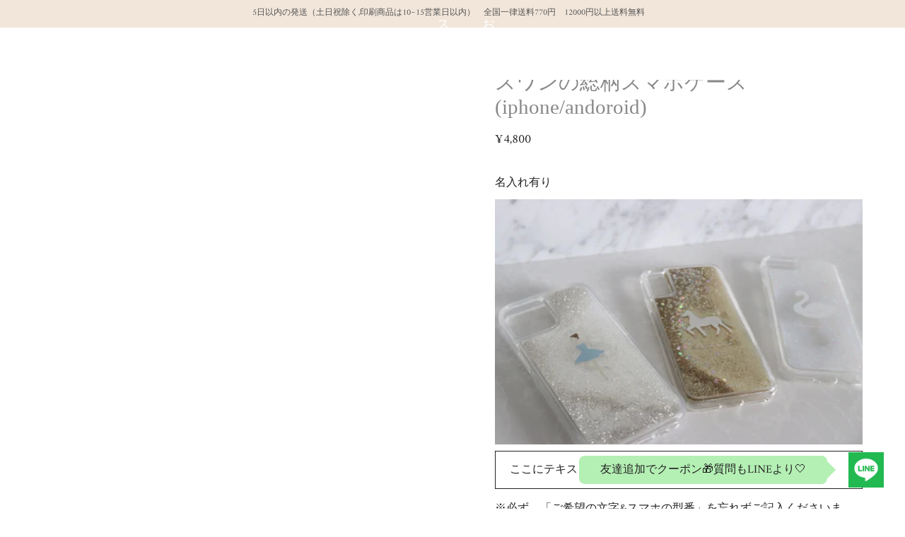

--- FILE ---
content_type: text/html; charset=utf-8
request_url: https://bojji.tokyo/products/%E3%82%B9%E3%83%AF%E3%83%B3%E3%81%AE%E7%B7%8F%E6%9F%84%E3%82%B9%E3%83%9E%E3%83%9B%E3%82%B1%E3%83%BC%E3%82%B9iphone-andoroid
body_size: 68017
content:
<!doctype html>
<html class="no-js no-touch" lang="ja">
  <!-- AdSIST Tool -->

<meta name="google-site-verification" content="gNVrEU_jWWVGNb_BxQlPj0uNRJLXco20a3QGFoFpZ5Q" />
<!-- AdSIST Tool End -->
<head>
  <meta name="facebook-domain-verification" content="jpmvscsivysx5342iffl3vbusiuzc6" />
  <meta charset="utf-8">
  <meta http-equiv='X-UA-Compatible' content='IE=edge'>
  <meta name="viewport" content="width=device-width, height=device-height, initial-scale=1.0, minimum-scale=1.0">
  <link rel="canonical" href="https://bojji.tokyo/products/%e3%82%b9%e3%83%af%e3%83%b3%e3%81%ae%e7%b7%8f%e6%9f%84%e3%82%b9%e3%83%9e%e3%83%9b%e3%82%b1%e3%83%bc%e3%82%b9iphone-andoroid" />

  <link rel="preload" as="style" href="//bojji.tokyo/cdn/shop/t/9/assets/theme.css?v=106167617647630976821704916370">
  <link rel="preload" as="script" href="//bojji.tokyo/cdn/shop/t/9/assets/lazysizes.min.js?v=111431644619468174291704916370">
  <link rel="preload" as="script" href="//bojji.tokyo/cdn/shop/t/9/assets/theme.js?v=48668147065605469811704916370">
  <link rel="preload" as="image" href="//bojji.tokyo/cdn/shop/t/9/assets/loading.svg?v=91665432863842511931704916370">

  <link rel="preconnect" href="https://cdn.shopify.com" crossorigin>
  <link rel="preconnect" href="https://fonts.shopify.com" crossorigin>
  <link rel="preconnect" href="https://monorail-edge.shopifysvc.com" crossorigin><style data-shopify>:root { --loader-image-size: 60px; }:root { --loader-image-size: 320px; }html:not(.is-loading) .loading-overlay { opacity: 0; visibility: hidden; pointer-events: none; }
    .loading-overlay { position: fixed; top: 0; left: 0; z-index: 99999; width: 100vw; height: 100vh; display: flex; align-items: center; justify-content: center; background: var(--bg); transition: opacity 0.3s ease-out, visibility 0s linear 0.3s; }
    .loading-overlay .loader__image { width: 60px; height: 60px; }
    .loading-overlay .loader__image--fallback { width: 320px; height: 100%; background: var(--loader-image) no-repeat center center/contain; }
    .loader__image__holder { position: absolute; top: 0; left: 0; width: 100%; height: 100%; font-size: 0; display: flex; align-items: center; justify-content: center; animation: pulse-loading 2s infinite ease-in-out; }
    .loader__image { max-width: 150px; max-height: 150px; object-fit: contain; }
    .loader--line {
      position: relative;
      height: 4px;
      display: block;
      background-color: var(--button-primary-fade);
      border-radius: 2px;
      overflow: hidden;
      width: 100%;
      opacity: 0;
      visibility: hidden;
      transition: opacity .3s ease, visibility 0s linear .3s;
    }

    .loadMore .loader,
    .is-loading .loader {
      visibility: visible;
      opacity: 1;
      transition-delay: 0s;
    }

    .lazyloaded .loader {
      opacity: 0;
      visibility: hidden;
    }

    .loader-indeterminate { background-color: var(--button-primary-bg); }
    .loader-indeterminate::before {
      content: '';
      position: absolute;
      background-color: inherit;
      top: 0;
      left: -35%;
      width: 100%;
      bottom: 0;
      will-change: transform;
      -webkit-animation: indeterminate 2.1s cubic-bezier(0.65, 0.815, 0.735, 0.395) infinite;
      animation: indeterminate 2.1s cubic-bezier(0.65, 0.815, 0.735, 0.395) infinite;
    }

    .loader-indeterminate::after {
      content: '';
      position: absolute;
      background-color: inherit;
      top: 0;
      left: -200%;
      width: 100%;
      bottom: 0;
      will-change: transform;
      -webkit-animation: indeterminate-short 2.1s cubic-bezier(0.165, 0.84, 0.44, 1) infinite;
      animation: indeterminate-short 2.1s cubic-bezier(0.165, 0.84, 0.44, 1) infinite;
      -webkit-animation-delay: 1.15s;
      animation-delay: 1.15s;
    }
 
    @keyframes indeterminate {
      0% { transform: translateX(0) scale(0.35, 1); }
      60% { transform: translateX(50%) scale(0.9, 1); }
      100% { transform: translateX(100%) scale(0.9, 1); }
    }
    @keyframes indeterminate-short {
      0% { transform: translateX(0) scale(2, 1); }
      60% { transform: translateX(460px) scale(0.01, 1); }
      100% { transform: translateX(460px) scale(0.01, 1); }
    }
    @keyframes pulse-loading {
      0% { opacity: 1; }
      50% { opacity: .25; }
      100% { opacity: 1; }
    }</style><script>
    const loadingAppearance = "once";
    const loaded = sessionStorage.getItem('loaded');

    if (loadingAppearance === 'once') {
      if (loaded === null) {
        sessionStorage.setItem('loaded', true);
        document.documentElement.classList.add('is-loading');
      }
    } else {
      document.documentElement.classList.add('is-loading');
    }
  </script>
  <title>スワンの総柄スマホケース(iphone/andoroid) &ndash; bojji 公式</title><meta name="description" content="【重要】※オーダーメイド先の年末年始休業に伴い、1/4までにいただいたご注文は、1/5以降の受付となります。お届けまでに通常よりお時間をいただき、目安として2～3週間程度かかります。あらかじめご了承のうえ、ご注文いただけますと幸いです。 ・こちらの商品はオーダーメイドとなりますので、納品まで7~18日ほどお時間頂戴いたします。 ・ご希望のフォンのサイズや型を名入れの記入欄に、名入れ文字と一緒に必ずご記載ください。    iphone17, Airシリーズも対応スタート💕  bojjiオリジナルのスワンモチーフのフォンケースです。 スワンモチーフとともに、あなただけの名入れができます。 他にはないデザインで、オンリーワンのスマホケース"><link rel="preload" as="font" href="//bojji.tokyo/cdn/fonts/amiri/amiri_n4.fee8c3379b68ea3b9c7241a63b8a252071faad52.woff2" type="font/woff2" crossorigin><link rel="preload" as="font" href="//bojji.tokyo/cdn/fonts/amiri/amiri_n4.fee8c3379b68ea3b9c7241a63b8a252071faad52.woff2" type="font/woff2" crossorigin>
<meta property="og:site_name" content="bojji 公式">
<meta property="og:url" content="https://bojji.tokyo/products/%e3%82%b9%e3%83%af%e3%83%b3%e3%81%ae%e7%b7%8f%e6%9f%84%e3%82%b9%e3%83%9e%e3%83%9b%e3%82%b1%e3%83%bc%e3%82%b9iphone-andoroid">
<meta property="og:title" content="スワンの総柄スマホケース(iphone/andoroid)">
<meta property="og:type" content="product">
<meta property="og:description" content="【重要】※オーダーメイド先の年末年始休業に伴い、1/4までにいただいたご注文は、1/5以降の受付となります。お届けまでに通常よりお時間をいただき、目安として2～3週間程度かかります。あらかじめご了承のうえ、ご注文いただけますと幸いです。 ・こちらの商品はオーダーメイドとなりますので、納品まで7~18日ほどお時間頂戴いたします。 ・ご希望のフォンのサイズや型を名入れの記入欄に、名入れ文字と一緒に必ずご記載ください。    iphone17, Airシリーズも対応スタート💕  bojjiオリジナルのスワンモチーフのフォンケースです。 スワンモチーフとともに、あなただけの名入れができます。 他にはないデザインで、オンリーワンのスマホケース"><meta property="og:image" content="http://bojji.tokyo/cdn/shop/products/iphoneandoroid-372763.jpg?v=1687966323">
  <meta property="og:image:secure_url" content="https://bojji.tokyo/cdn/shop/products/iphoneandoroid-372763.jpg?v=1687966323">
  <meta property="og:image:width" content="1056">
  <meta property="og:image:height" content="1050"><meta property="og:price:amount" content="4,800">
  <meta property="og:price:currency" content="JPY"><meta name="twitter:card" content="summary_large_image"> 
<meta name="twitter:title" content="スワンの総柄スマホケース(iphone/andoroid)"> 
<meta name="twitter:description" content="【重要】※オーダーメイド先の年末年始休業に伴い、1/4までにいただいたご注文は、1/5以降の受付となります。お届けまでに通常よりお時間をいただき、目安として2～3週間程度かかります。あらかじめご了承のうえ、ご注文いただけますと幸いです。 ・こちらの商品はオーダーメイドとなりますので、納品まで7~18日ほどお時間頂戴いたします。 ・ご希望のフォンのサイズや型を名入れの記入欄に、名入れ文字と一緒に必ずご記載ください。    iphone17, Airシリーズも対応スタート💕  bojjiオリジナルのスワンモチーフのフォンケースです。 スワンモチーフとともに、あなただけの名入れができます。 他にはないデザインで、オンリーワンのスマホケース"> 
<style>@media only screen and (min-width:1281px) {.async-hide { opacity: 0 !important}} </style>
<script>(function(a,s,y,n,c,h,i,d,e){s.className+=' '+y;h.start=1*new Date;
h.end=i=function(){s.className=s.className.replace(RegExp(' ?'+y),'')};
(a[n]=a[n]||[]).hide=h;setTimeout(function(){i();h.end=null},c);h.timeout=c;
})(window,document.documentElement,'async-hide','dataLayer',1000,
{'GTM-XXXXXX':true});</script>
<script src="//bojji.tokyo/cdn/shop/t/9/assets/socialtags.js?v=117676605569530454741704916370" type="text/javascript"></script><script src="//bojji.tokyo/cdn/shop/t/9/assets/datatags.js?v=45466488565082738081704916370" type="text/javascript"></script>
<style data-shopify>@font-face {
  font-family: Amiri;
  font-weight: 400;
  font-style: normal;
  font-display: swap;
  src: url("//bojji.tokyo/cdn/fonts/amiri/amiri_n4.fee8c3379b68ea3b9c7241a63b8a252071faad52.woff2") format("woff2"),
       url("//bojji.tokyo/cdn/fonts/amiri/amiri_n4.94cde4e18ec8ae53bf8f7240b84e1f76ce23772d.woff") format("woff");
}

@font-face {
  font-family: Amiri;
  font-weight: 400;
  font-style: normal;
  font-display: swap;
  src: url("//bojji.tokyo/cdn/fonts/amiri/amiri_n4.fee8c3379b68ea3b9c7241a63b8a252071faad52.woff2") format("woff2"),
       url("//bojji.tokyo/cdn/fonts/amiri/amiri_n4.94cde4e18ec8ae53bf8f7240b84e1f76ce23772d.woff") format("woff");
}



  @font-face {
  font-family: Amiri;
  font-weight: 700;
  font-style: normal;
  font-display: swap;
  src: url("//bojji.tokyo/cdn/fonts/amiri/amiri_n7.18bdf9995a65958ebe1ecc6a8e58369f2e5fde36.woff2") format("woff2"),
       url("//bojji.tokyo/cdn/fonts/amiri/amiri_n7.4018e09897bebe29690de457ff22ede457913518.woff") format("woff");
}






  @font-face {
  font-family: Amiri;
  font-weight: 700;
  font-style: normal;
  font-display: swap;
  src: url("//bojji.tokyo/cdn/fonts/amiri/amiri_n7.18bdf9995a65958ebe1ecc6a8e58369f2e5fde36.woff2") format("woff2"),
       url("//bojji.tokyo/cdn/fonts/amiri/amiri_n7.4018e09897bebe29690de457ff22ede457913518.woff") format("woff");
}






  @font-face {
  font-family: Amiri;
  font-weight: 700;
  font-style: normal;
  font-display: swap;
  src: url("//bojji.tokyo/cdn/fonts/amiri/amiri_n7.18bdf9995a65958ebe1ecc6a8e58369f2e5fde36.woff2") format("woff2"),
       url("//bojji.tokyo/cdn/fonts/amiri/amiri_n7.4018e09897bebe29690de457ff22ede457913518.woff") format("woff");
}




  @font-face {
  font-family: Amiri;
  font-weight: 400;
  font-style: italic;
  font-display: swap;
  src: url("//bojji.tokyo/cdn/fonts/amiri/amiri_i4.95beacf234505f7529ea2b9b84305503763d41e2.woff2") format("woff2"),
       url("//bojji.tokyo/cdn/fonts/amiri/amiri_i4.8d0b215ae13ef2acc52deb9eff6cd2c66724cd2c.woff") format("woff");
}




  @font-face {
  font-family: Amiri;
  font-weight: 700;
  font-style: italic;
  font-display: swap;
  src: url("//bojji.tokyo/cdn/fonts/amiri/amiri_i7.d86700268b4250b5d5dd87a772497e6709d54e11.woff2") format("woff2"),
       url("//bojji.tokyo/cdn/fonts/amiri/amiri_i7.cb7296b13edcdeb3c0aa02998d8a90203078f1a1.woff") format("woff");
}


:root {--COLOR-BUTTON-PRIMARY-BG: #ff6d6d;
  --COLOR-BUTTON-PRIMARY-BG-ALPHA-50: rgba(255, 109, 109, 0.5);
  --COLOR-BUTTON-PRIMARY-FADE: rgba(255, 109, 109, 0.05);
  --COLOR-BUTTON-PRIMARY-TEXT: #fff;
  --COLOR-BUTTON-PRIMARY-TEXT-ALPHA-50: rgba(255, 255, 255, 0.5);
  --COLOR-BUTTON-SECONDARY-BG: #ffffff;
  --COLOR-BUTTON-SECONDARY-TEXT: #000;
  --COLOR-BUTTON-SECONDARY-TEXT-ALPHA-50: rgba(255, 255, 255, 0.5);

  --COLOR-HEADING: #888888;
  --COLOR-TEXT: #222222;
  --COLOR-TEXT-DARKEN: #000000;
  --COLOR-TEXT-LIGHTEN: #555555;
  --COLOR-TEXT-ALPHA-5: rgba(34, 34, 34, 0.05);
  --COLOR-TEXT-ALPHA-8: rgba(34, 34, 34, 0.08);
  --COLOR-TEXT-ALPHA-10: rgba(34, 34, 34, 0.1);
  --COLOR-TEXT-ALPHA-15: rgba(34, 34, 34, 0.15);
  --COLOR-TEXT-ALPHA-25: rgba(34, 34, 34, 0.25);
  --COLOR-TEXT-ALPHA-50: rgba(34, 34, 34, 0.5);
  --COLOR-TEXT-ALPHA-60: rgba(34, 34, 34, 0.6);
  --COLOR-TEXT-ALPHA-85: rgba(34, 34, 34, 0.85);

  --COLOR-BG: #fff;
  --COLOR-BG-ALPHA-25: rgba(255, 255, 255, 0.25);
  --COLOR-BG-ALPHA-35: rgba(255, 255, 255, 0.35);
  --COLOR-BG-ALPHA-60: rgba(255, 255, 255, 0.6);
  --COLOR-BG-ALPHA-65: rgba(255, 255, 255, 0.65);
  --COLOR-BG-ALPHA-85: rgba(255, 255, 255, 0.85);
  --COLOR-BG-OVERLAY: rgba(255, 255, 255, 0.75);
  --COLOR-BG-DARKEN: #e6e6e6;
  --COLOR-BG-LIGHTEN-DARKEN: #e6e6e6;
  --COLOR-BG-LIGHTEN-DARKEN-2: #cdcdcd;
  --COLOR-BG-LIGHTEN-DARKEN-3: #b3b3b3;
  --COLOR-BG-LIGHTEN-DARKEN-4: #9a9a9a;
  --COLOR-BG-LIGHTEN-DARKEN-CONTRAST: #b3b3b3;
  --COLOR-BG-LIGHTEN-DARKEN-CONTRAST-2: #999999;
  --COLOR-BG-LIGHTEN-DARKEN-CONTRAST-3: #808080;
  --COLOR-BG-LIGHTEN-DARKEN-CONTRAST-4: #666666;

  --COLOR-INPUT-BG: #fff;

  --COLOR-ACCENT: #6c7c6c;
  --COLOR-ACCENT-TEXT: #fff;
  --COLOR-ACCENT-ALPHA-50: rgba(108, 124, 108, 0.5);
  --COLOR-ACCENT-ALPHA-30: rgba(108, 124, 108, 0.3);

  --COLOR-TAG-CUSTOM: #222222;
  --COLOR-TAG-SAVING: #D02E2E;

  --COLOR-BORDER: #222222;
  --COLOR-BORDER-ALPHA-15: rgba(34, 34, 34, 0.15);
  --COLOR-BORDER-ALPHA-30: rgba(34, 34, 34, 0.3);
  --COLOR-BORDER-ALPHA-50: rgba(34, 34, 34, 0.5);
  --COLOR-BORDER-ALPHA-65: rgba(34, 34, 34, 0.65);
  --COLOR-BORDER-LIGHTEN-DARKEN: #6f6f6f;
  --COLOR-BORDER-HAIRLINE: #f7f7f7;

  --COLOR-WHITE-BLACK: fff;
  --COLOR-BLACK-WHITE: #000;--COLOR-DISABLED-GREY: rgba(34, 34, 34, 0.05);
  --COLOR-DISABLED-GREY-DARKEN: rgba(34, 34, 34, 0.45);
  --COLOR-ERROR: #D02E2E;
  --COLOR-ERROR-BG: #f3cbcb;
  --COLOR-SUCCESS: #56AD6A;
  --COLOR-SUCCESS-BG: #ECFEF0;
  --COLOR-WARN: #ECBD5E;
  --COLOR-TRANSPARENT: rgba(255, 255, 255, 0);
  --COLOR-WHITE: #fff;
  --COLOR-WHITE-ALPHA-50: rgba(255, 255, 255, 0.5);
  --COLOR-WHITE-ALPHA-60: rgba(255, 255, 255, 0.6);
  --COLOR-BLACK: #000;
  --COLOR-BLACK-ALPHA-50: rgba(0, 0, 0, 0.5);
  --COLOR-BLACK-ALPHA-60: rgba(0, 0, 0, 0.6);--FONT-STACK-BODY: Amiri, serif;
  --FONT-STYLE-BODY: normal;
  --FONT-STYLE-BODY-ITALIC: italic;
  --FONT-ADJUST-BODY: 1.0;

  --FONT-WEIGHT-BODY: 400;
  --FONT-WEIGHT-BODY-LIGHT: 300;
  --FONT-WEIGHT-BODY-MEDIUM: 700;
  --FONT-WEIGHT-BODY-BOLD: 700;

  --FONT-STACK-HEADING: Amiri, serif;
  --FONT-STYLE-HEADING: normal;
  --FONT-STYLE-HEADING-ITALIC: italic;
  --FONT-ADJUST-HEADING: 0.9;

  --FONT-WEIGHT-HEADING: 400;
  --FONT-WEIGHT-HEADING-LIGHT: 300;
  --FONT-WEIGHT-HEADING-MEDIUM: 700;
  --FONT-WEIGHT-HEADING-BOLD: 700;

  --FONT-STACK-NAV: Amiri, serif;
  --FONT-STYLE-NAV: normal;
  --FONT-STYLE-NAV-ITALIC: italic;
  --FONT-ADJUST-NAV: 1.1;

  --FONT-WEIGHT-NAV: 400;
  --FONT-WEIGHT-NAV-LIGHT: 300;
  --FONT-WEIGHT-NAV-MEDIUM: 700;
  --FONT-WEIGHT-NAV-BOLD: 700;

  --FONT-STACK-BUTTON: Amiri, serif;
  --FONT-STYLE-BUTTON: normal;
  --FONT-STYLE-BUTTON-ITALIC: italic;
  --FONT-ADJUST-BUTTON: 0.85;

  --FONT-WEIGHT-BUTTON: 400;
  --FONT-WEIGHT-BUTTON-MEDIUM: 700;
  --FONT-WEIGHT-BUTTON-BOLD: 700;

  --FONT-STACK-SUBHEADING: Amiri, serif;
  --FONT-STYLE-SUBHEADING: normal;
  --FONT-STYLE-SUBHEADING-ITALIC: italic;
  --FONT-ADJUST-SUBHEADING: 1.05;

  --FONT-WEIGHT-SUBHEADING: 400;
  --FONT-WEIGHT-SUBHEADING-LIGHT: 300;
  --FONT-WEIGHT-SUBHEADING-MEDIUM: 700;
  --FONT-WEIGHT-SUBHEADING-BOLD: 700;

  --LETTER-SPACING-SUBHEADING: 0.0em;
  --LETTER-SPACING-BUTTON: 0.125em;

  --BUTTON-TEXT-CAPS: uppercase;
  --SUBHEADING-TEXT-CAPS: none;--FONT-SIZE-INPUT: 1.0rem;--RADIUS: 0px;
  --RADIUS-SMALL: 0px;
  --RADIUS-TINY: 0px;
  --RADIUS-BADGE: 0px;
  --RADIUS-CHECKBOX: 0px;
  --RADIUS-TEXTAREA: 0px;--PRODUCT-MEDIA-PADDING-TOP: 110.0%;--SITE-WIDTH: 1440px;
  --SITE-WIDTH-NARROW: 840px;--loading-svg: url( "//bojji.tokyo/cdn/shop/t/9/assets/loading.svg?v=91665432863842511931704916370" );
  --icon-check: url( "//bojji.tokyo/cdn/shop/t/9/assets/icon-check.svg?v=175316081881880408121704916370" );
  --icon-close: url( "//bojji.tokyo/cdn/shop/t/9/assets/icon-close.svg?v=152460236205633315831704916370" );
  --icon-zoom-in: url( "//bojji.tokyo/cdn/shop/t/9/assets/icon-zoom-in.svg?v=157433013461716915331704916370" );
  --icon-zoom-out: url( "//bojji.tokyo/cdn/shop/t/9/assets/icon-zoom-out.svg?v=164909107869959372931704916370" );--collection-sticky-bar-height: 0;
  --collection-image-padding-top: 60%;

  --drawer-width: 400px;
  --drawer-transition: transform 0.4s cubic-bezier(0.46, 0.01, 0.32, 1);--full-height: 100vh;
  --header-height: 60px;
  --content-full: calc(100vh - var(--header-height));
  --announcement-height: 0px;--gutter: 60px;
  --gutter-mobile: 20px;
  --grid-gutter: 20px;--inner: 20px;
  --inner-tablet: 18px;
  --inner-mobile: 16px;--grid: repeat(4, minmax(0, 1fr));
  --grid-tablet: repeat(2, minmax(0, 1fr));
  --grid-mobile: repeat(2, minmax(0, 1fr));
  --megamenu-grid: repeat(4, minmax(0, 1fr));
  --grid-row: 1 / span 4;--scrollbar-width: 0px;--overlay: #000;
  --overlay-opacity: 1;--swatch-size: 40px;

  
  --move-offset: 20px;

  
  --autoplay-speed: 2200ms;

  

    --filter-bg: 1.0;--product-filter-bg: .97;
  }</style><link href="//bojji.tokyo/cdn/shop/t/9/assets/theme.css?v=106167617647630976821704916370" rel="stylesheet" type="text/css" media="all" /><script type="text/javascript">
    if (window.MSInputMethodContext && document.documentMode) {
      var scripts = document.getElementsByTagName('script')[0];
      var polyfill = document.createElement("script");
      polyfill.defer = true;
      polyfill.src = "//bojji.tokyo/cdn/shop/t/9/assets/ie11.js?v=164037955086922138091704916370";

      scripts.parentNode.insertBefore(polyfill, scripts);

      document.documentElement.classList.add('ie11');
    } else {
      document.documentElement.className = document.documentElement.className.replace('no-js', 'js');
    }

    let root = '/';
    if (root[root.length - 1] !== '/') {
      root = `${root}/`;
    }

    window.theme = {
      assets: {
        smoothscroll: '//bojji.tokyo/cdn/shop/t/9/assets/smoothscroll.js?v=37906625415260927261704916370',
        no_image: "//bojji.tokyo/cdn/shopifycloud/storefront/assets/no-image-2048-a2addb12_1024x.gif",
        swatches: '//bojji.tokyo/cdn/shop/t/9/assets/swatches.json?v=108341084980828767351704916370',
        base: "//bojji.tokyo/cdn/shop/t/9/assets/"
      },
      routes: {
        root: root,
        cart_url: "\/cart",
        cart_add_url: "\/cart\/add",
        cart_change_url: "\/cart\/change",
        shop_url: "https:\/\/bojji.tokyo",
        search_url: "\/search",
        product_recommendations_url: "\/recommendations\/products"
      },
      strings: {
        add_to_cart: "カートに追加する",
        cart_acceptance_error: "利用規約に同意する必要があります。",
        cart_empty: "カートは現在空です。",
        cart_price: "価格",
        cart_quantity: "数量",
        cart_items_one: "{{ count }} アイテム",
        cart_items_many: "{{ count }} アイテム",
        cart_title: "カート",
        cart_total: "合計",
        continue_shopping: "ショッピングを続ける",
        free: "Free",
        limit_error: "申し訳ありませんが、この商品が不足しているようです。",
        no_results: "結果が見つかりません",
        preorder: "予約商品",
        remove: "削除",
        results_one: "結果",
        results_other: "結果",
        sale_badge_text: "セール",
        saving_badge: "{{ discount }}を保存",
        saving_up_to_badge: "{{ discount }}まで割引",
        sold_out: "売り切れ",
        subscription: "定期購入",
        unavailable: "利用できません",
        unit_price_label: "単価",
        unit_price_separator: "あたり",
        view_all: "全てを見る",
        zero_qty_error: "数量は0より大きくなければなりません。",
        delete_confirm: "この住所を削除してもよろしいですか?"
      },
      icons: {
        plus: '<svg aria-hidden="true" focusable="false" role="presentation" class="icon icon-toggle-plus" viewBox="0 0 19 20"><path d="M10.725 11.02h6.671c.566 0 1.03-.506 1.03-1.072 0-.565-.464-1.07-1.03-1.07h-6.67V2.27c0-.565-.506-1.029-1.072-1.029-.566 0-1.071.464-1.071 1.03v6.605h-6.63c-.566 0-1.029.506-1.029 1.071 0 .566.463 1.072 1.029 1.072h6.63v6.695c0 .566.505 1.03 1.07 1.03.566 0 1.072-.464 1.072-1.03V11.02z"/></svg>',
        minus: '<svg aria-hidden="true" focusable="false" role="presentation" class="icon icon-toggle-minus" viewBox="0 0 19 20"><path d="M10.725 11.02h6.671c.566 0 1.03-.506 1.03-1.072 0-.565-.464-1.07-1.03-1.07H1.953c-.566 0-1.029.505-1.029 1.07 0 .566.463 1.072 1.029 1.072h8.772z"/></svg>',
        close: '<svg aria-hidden="true" focusable="false" role="presentation" class="icon icon-close" viewBox="0 0 25 25"><path d="M11.374 12.167L1.236 22.304a1.09 1.09 0 001.543 1.543L12.917 13.71l10.137 10.138a1.09 1.09 0 001.543-1.543L14.46 12.167 24.597 2.029A1.09 1.09 0 0023.054.486L12.917 10.624 2.779.486A1.09 1.09 0 001.236 2.03l10.138 10.138z"/></svg>',
        closeSmall: '<svg aria-hidden="true" focusable="false" role="presentation" class="icon icon-close-small" viewBox="0 0 20 20"><path d="M15.89 14.696l-4.734-4.734 4.717-4.717c.4-.4.37-1.085-.03-1.485s-1.085-.43-1.485-.03L9.641 8.447 4.97 3.776c-.4-.4-1.085-.37-1.485.03s-.43 1.085-.03 1.485l4.671 4.671-4.688 4.688c-.4.4-.37 1.085.03 1.485s1.085.43 1.485.03l4.688-4.687 4.734 4.734c.4.4 1.085.37 1.485-.03s.43-1.085.03-1.485z"/></svg>'
      },
      settings: {
        animations: false,
        cartType: "page",
        enableAcceptTerms: false,
        enableInfinityScroll: false,
        enablePaymentButton: true,
        gridImageSize: "contain",
        gridImageAspectRatio: 1.1,
        mobileMenuBehaviour: "trigger",
        productGridHover: "slideshow",
        savingBadgeType: "percentage",
        showBadge: true,
        showSoldBadge: true,
        showSavingBadge: true,
        quickButton: "buy",
      },
      sizes: {
        mobile: 480,
        small: 768,
        large: 1024,
        widescreen: 1440
      },
      moneyFormat: "¥{{amount_no_decimals}}",
      info: {
        name: 'Palo Alto'
      },
      version: '4.1.0'
    };
    window.lazySizesConfig = window.lazySizesConfig || {};
    window.lazySizesConfig.preloadAfterLoad = true;
    window.PaloAlto = window.PaloAlto || {};
    window.slate = window.slate || {};
    window.isHeaderTransparent = false;
    window.initialHeaderHeight = 60;
    window.lastWindowWidth = window.innerWidth || document.documentElement.clientWidth;
  </script>
  <script src="//bojji.tokyo/cdn/shop/t/9/assets/lazysizes.min.js?v=111431644619468174291704916370" async="async"></script><script src="//bojji.tokyo/cdn/shop/t/9/assets/theme.js?v=48668147065605469811704916370" defer="defer"></script><script>window.performance && window.performance.mark && window.performance.mark('shopify.content_for_header.start');</script><meta name="facebook-domain-verification" content="jpmvscsivysx5342iffl3vbusiuzc6">
<meta name="facebook-domain-verification" content="ra5atz1xqvxuwcghi3z6o7jcf7kfqd">
<meta name="facebook-domain-verification" content="jpmvscsivysx5342iffl3vbusiuzc6">
<meta name="google-site-verification" content="A0qNU41jzVj-c0g61ZiAo9Dv4skw7YLTU9rzroMwl24">
<meta id="shopify-digital-wallet" name="shopify-digital-wallet" content="/64356614383/digital_wallets/dialog">
<meta name="shopify-checkout-api-token" content="eb2db888b569705b18e90369f6f0a45e">
<meta id="in-context-paypal-metadata" data-shop-id="64356614383" data-venmo-supported="false" data-environment="production" data-locale="ja_JP" data-paypal-v4="true" data-currency="JPY">
<link rel="alternate" type="application/json+oembed" href="https://bojji.tokyo/products/%e3%82%b9%e3%83%af%e3%83%b3%e3%81%ae%e7%b7%8f%e6%9f%84%e3%82%b9%e3%83%9e%e3%83%9b%e3%82%b1%e3%83%bc%e3%82%b9iphone-andoroid.oembed">
<script async="async" src="/checkouts/internal/preloads.js?locale=ja-JP"></script>
<link rel="preconnect" href="https://shop.app" crossorigin="anonymous">
<script async="async" src="https://shop.app/checkouts/internal/preloads.js?locale=ja-JP&shop_id=64356614383" crossorigin="anonymous"></script>
<script id="apple-pay-shop-capabilities" type="application/json">{"shopId":64356614383,"countryCode":"JP","currencyCode":"JPY","merchantCapabilities":["supports3DS"],"merchantId":"gid:\/\/shopify\/Shop\/64356614383","merchantName":"bojji 公式","requiredBillingContactFields":["postalAddress","email"],"requiredShippingContactFields":["postalAddress","email"],"shippingType":"shipping","supportedNetworks":["visa","masterCard","amex","jcb","discover"],"total":{"type":"pending","label":"bojji 公式","amount":"1.00"},"shopifyPaymentsEnabled":true,"supportsSubscriptions":true}</script>
<script id="shopify-features" type="application/json">{"accessToken":"eb2db888b569705b18e90369f6f0a45e","betas":["rich-media-storefront-analytics"],"domain":"bojji.tokyo","predictiveSearch":false,"shopId":64356614383,"locale":"ja"}</script>
<script>var Shopify = Shopify || {};
Shopify.shop = "bojji-store.myshopify.com";
Shopify.locale = "ja";
Shopify.currency = {"active":"JPY","rate":"1.0"};
Shopify.country = "JP";
Shopify.theme = {"name":"bojji | OPTIMIZED","id":139745165551,"schema_name":"Palo Alto","schema_version":"4.1.0","theme_store_id":777,"role":"main"};
Shopify.theme.handle = "null";
Shopify.theme.style = {"id":null,"handle":null};
Shopify.cdnHost = "bojji.tokyo/cdn";
Shopify.routes = Shopify.routes || {};
Shopify.routes.root = "/";</script>
<script type="module">!function(o){(o.Shopify=o.Shopify||{}).modules=!0}(window);</script>
<script>!function(o){function n(){var o=[];function n(){o.push(Array.prototype.slice.apply(arguments))}return n.q=o,n}var t=o.Shopify=o.Shopify||{};t.loadFeatures=n(),t.autoloadFeatures=n()}(window);</script>
<script>
  window.ShopifyPay = window.ShopifyPay || {};
  window.ShopifyPay.apiHost = "shop.app\/pay";
  window.ShopifyPay.redirectState = null;
</script>
<script id="shop-js-analytics" type="application/json">{"pageType":"product"}</script>
<script defer="defer" async type="module" src="//bojji.tokyo/cdn/shopifycloud/shop-js/modules/v2/client.init-shop-cart-sync_0MstufBG.ja.esm.js"></script>
<script defer="defer" async type="module" src="//bojji.tokyo/cdn/shopifycloud/shop-js/modules/v2/chunk.common_jll-23Z1.esm.js"></script>
<script defer="defer" async type="module" src="//bojji.tokyo/cdn/shopifycloud/shop-js/modules/v2/chunk.modal_HXih6-AF.esm.js"></script>
<script type="module">
  await import("//bojji.tokyo/cdn/shopifycloud/shop-js/modules/v2/client.init-shop-cart-sync_0MstufBG.ja.esm.js");
await import("//bojji.tokyo/cdn/shopifycloud/shop-js/modules/v2/chunk.common_jll-23Z1.esm.js");
await import("//bojji.tokyo/cdn/shopifycloud/shop-js/modules/v2/chunk.modal_HXih6-AF.esm.js");

  window.Shopify.SignInWithShop?.initShopCartSync?.({"fedCMEnabled":true,"windoidEnabled":true});

</script>
<script>
  window.Shopify = window.Shopify || {};
  if (!window.Shopify.featureAssets) window.Shopify.featureAssets = {};
  window.Shopify.featureAssets['shop-js'] = {"shop-cart-sync":["modules/v2/client.shop-cart-sync_DN7iwvRY.ja.esm.js","modules/v2/chunk.common_jll-23Z1.esm.js","modules/v2/chunk.modal_HXih6-AF.esm.js"],"init-fed-cm":["modules/v2/client.init-fed-cm_DmZOWWut.ja.esm.js","modules/v2/chunk.common_jll-23Z1.esm.js","modules/v2/chunk.modal_HXih6-AF.esm.js"],"shop-cash-offers":["modules/v2/client.shop-cash-offers_HFfvn_Gz.ja.esm.js","modules/v2/chunk.common_jll-23Z1.esm.js","modules/v2/chunk.modal_HXih6-AF.esm.js"],"shop-login-button":["modules/v2/client.shop-login-button_BVN3pvk0.ja.esm.js","modules/v2/chunk.common_jll-23Z1.esm.js","modules/v2/chunk.modal_HXih6-AF.esm.js"],"pay-button":["modules/v2/client.pay-button_CyS_4GVi.ja.esm.js","modules/v2/chunk.common_jll-23Z1.esm.js","modules/v2/chunk.modal_HXih6-AF.esm.js"],"shop-button":["modules/v2/client.shop-button_zh22db91.ja.esm.js","modules/v2/chunk.common_jll-23Z1.esm.js","modules/v2/chunk.modal_HXih6-AF.esm.js"],"avatar":["modules/v2/client.avatar_BTnouDA3.ja.esm.js"],"init-windoid":["modules/v2/client.init-windoid_BlVJIuJ5.ja.esm.js","modules/v2/chunk.common_jll-23Z1.esm.js","modules/v2/chunk.modal_HXih6-AF.esm.js"],"init-shop-for-new-customer-accounts":["modules/v2/client.init-shop-for-new-customer-accounts_BqzwtUK7.ja.esm.js","modules/v2/client.shop-login-button_BVN3pvk0.ja.esm.js","modules/v2/chunk.common_jll-23Z1.esm.js","modules/v2/chunk.modal_HXih6-AF.esm.js"],"init-shop-email-lookup-coordinator":["modules/v2/client.init-shop-email-lookup-coordinator_DKDv3hKi.ja.esm.js","modules/v2/chunk.common_jll-23Z1.esm.js","modules/v2/chunk.modal_HXih6-AF.esm.js"],"init-shop-cart-sync":["modules/v2/client.init-shop-cart-sync_0MstufBG.ja.esm.js","modules/v2/chunk.common_jll-23Z1.esm.js","modules/v2/chunk.modal_HXih6-AF.esm.js"],"shop-toast-manager":["modules/v2/client.shop-toast-manager_BkVvTGW3.ja.esm.js","modules/v2/chunk.common_jll-23Z1.esm.js","modules/v2/chunk.modal_HXih6-AF.esm.js"],"init-customer-accounts":["modules/v2/client.init-customer-accounts_CZbUHFPX.ja.esm.js","modules/v2/client.shop-login-button_BVN3pvk0.ja.esm.js","modules/v2/chunk.common_jll-23Z1.esm.js","modules/v2/chunk.modal_HXih6-AF.esm.js"],"init-customer-accounts-sign-up":["modules/v2/client.init-customer-accounts-sign-up_C0QA8nCd.ja.esm.js","modules/v2/client.shop-login-button_BVN3pvk0.ja.esm.js","modules/v2/chunk.common_jll-23Z1.esm.js","modules/v2/chunk.modal_HXih6-AF.esm.js"],"shop-follow-button":["modules/v2/client.shop-follow-button_CSkbpFfm.ja.esm.js","modules/v2/chunk.common_jll-23Z1.esm.js","modules/v2/chunk.modal_HXih6-AF.esm.js"],"checkout-modal":["modules/v2/client.checkout-modal_rYdHFJTE.ja.esm.js","modules/v2/chunk.common_jll-23Z1.esm.js","modules/v2/chunk.modal_HXih6-AF.esm.js"],"shop-login":["modules/v2/client.shop-login_DeXIozZF.ja.esm.js","modules/v2/chunk.common_jll-23Z1.esm.js","modules/v2/chunk.modal_HXih6-AF.esm.js"],"lead-capture":["modules/v2/client.lead-capture_DGEoeVgo.ja.esm.js","modules/v2/chunk.common_jll-23Z1.esm.js","modules/v2/chunk.modal_HXih6-AF.esm.js"],"payment-terms":["modules/v2/client.payment-terms_BXPcfuME.ja.esm.js","modules/v2/chunk.common_jll-23Z1.esm.js","modules/v2/chunk.modal_HXih6-AF.esm.js"]};
</script>
<script>(function() {
  var isLoaded = false;
  function asyncLoad() {
    if (isLoaded) return;
    isLoaded = true;
    var urls = ["https:\/\/asia-northeast1-affiliate-pr.cloudfunctions.net\/script?shop=bojji-store.myshopify.com","https:\/\/gift-script-pr.pages.dev\/script.js?shop=bojji-store.myshopify.com","https:\/\/cdn.omiseconnect.jp\/plugin\/js\/shopify_shop.js?shop=bojji-store.myshopify.com","https:\/\/cdn.nfcube.com\/instafeed-c9e6f2711bfa4aa1cd543f06524a8822.js?shop=bojji-store.myshopify.com"];
    for (var i = 0; i < urls.length; i++) {
      var s = document.createElement('script');
      s.type = 'text/javascript';
      s.async = true;
      s.src = urls[i];
      var x = document.getElementsByTagName('script')[0];
      x.parentNode.insertBefore(s, x);
    }
  };
  if(window.attachEvent) {
    window.attachEvent('onload', asyncLoad);
  } else {
    window.addEventListener('load', asyncLoad, false);
  }
})();</script>
<script id="__st">var __st={"a":64356614383,"offset":32400,"reqid":"f3ad8505-2c23-40dc-90d5-e83c6b571ed3-1769141718","pageurl":"bojji.tokyo\/products\/%E3%82%B9%E3%83%AF%E3%83%B3%E3%81%AE%E7%B7%8F%E6%9F%84%E3%82%B9%E3%83%9E%E3%83%9B%E3%82%B1%E3%83%BC%E3%82%B9iphone-andoroid","u":"f967c707efa2","p":"product","rtyp":"product","rid":8077076234479};</script>
<script>window.ShopifyPaypalV4VisibilityTracking = true;</script>
<script id="captcha-bootstrap">!function(){'use strict';const t='contact',e='account',n='new_comment',o=[[t,t],['blogs',n],['comments',n],[t,'customer']],c=[[e,'customer_login'],[e,'guest_login'],[e,'recover_customer_password'],[e,'create_customer']],r=t=>t.map((([t,e])=>`form[action*='/${t}']:not([data-nocaptcha='true']) input[name='form_type'][value='${e}']`)).join(','),a=t=>()=>t?[...document.querySelectorAll(t)].map((t=>t.form)):[];function s(){const t=[...o],e=r(t);return a(e)}const i='password',u='form_key',d=['recaptcha-v3-token','g-recaptcha-response','h-captcha-response',i],f=()=>{try{return window.sessionStorage}catch{return}},m='__shopify_v',_=t=>t.elements[u];function p(t,e,n=!1){try{const o=window.sessionStorage,c=JSON.parse(o.getItem(e)),{data:r}=function(t){const{data:e,action:n}=t;return t[m]||n?{data:e,action:n}:{data:t,action:n}}(c);for(const[e,n]of Object.entries(r))t.elements[e]&&(t.elements[e].value=n);n&&o.removeItem(e)}catch(o){console.error('form repopulation failed',{error:o})}}const l='form_type',E='cptcha';function T(t){t.dataset[E]=!0}const w=window,h=w.document,L='Shopify',v='ce_forms',y='captcha';let A=!1;((t,e)=>{const n=(g='f06e6c50-85a8-45c8-87d0-21a2b65856fe',I='https://cdn.shopify.com/shopifycloud/storefront-forms-hcaptcha/ce_storefront_forms_captcha_hcaptcha.v1.5.2.iife.js',D={infoText:'hCaptchaによる保護',privacyText:'プライバシー',termsText:'利用規約'},(t,e,n)=>{const o=w[L][v],c=o.bindForm;if(c)return c(t,g,e,D).then(n);var r;o.q.push([[t,g,e,D],n]),r=I,A||(h.body.append(Object.assign(h.createElement('script'),{id:'captcha-provider',async:!0,src:r})),A=!0)});var g,I,D;w[L]=w[L]||{},w[L][v]=w[L][v]||{},w[L][v].q=[],w[L][y]=w[L][y]||{},w[L][y].protect=function(t,e){n(t,void 0,e),T(t)},Object.freeze(w[L][y]),function(t,e,n,w,h,L){const[v,y,A,g]=function(t,e,n){const i=e?o:[],u=t?c:[],d=[...i,...u],f=r(d),m=r(i),_=r(d.filter((([t,e])=>n.includes(e))));return[a(f),a(m),a(_),s()]}(w,h,L),I=t=>{const e=t.target;return e instanceof HTMLFormElement?e:e&&e.form},D=t=>v().includes(t);t.addEventListener('submit',(t=>{const e=I(t);if(!e)return;const n=D(e)&&!e.dataset.hcaptchaBound&&!e.dataset.recaptchaBound,o=_(e),c=g().includes(e)&&(!o||!o.value);(n||c)&&t.preventDefault(),c&&!n&&(function(t){try{if(!f())return;!function(t){const e=f();if(!e)return;const n=_(t);if(!n)return;const o=n.value;o&&e.removeItem(o)}(t);const e=Array.from(Array(32),(()=>Math.random().toString(36)[2])).join('');!function(t,e){_(t)||t.append(Object.assign(document.createElement('input'),{type:'hidden',name:u})),t.elements[u].value=e}(t,e),function(t,e){const n=f();if(!n)return;const o=[...t.querySelectorAll(`input[type='${i}']`)].map((({name:t})=>t)),c=[...d,...o],r={};for(const[a,s]of new FormData(t).entries())c.includes(a)||(r[a]=s);n.setItem(e,JSON.stringify({[m]:1,action:t.action,data:r}))}(t,e)}catch(e){console.error('failed to persist form',e)}}(e),e.submit())}));const S=(t,e)=>{t&&!t.dataset[E]&&(n(t,e.some((e=>e===t))),T(t))};for(const o of['focusin','change'])t.addEventListener(o,(t=>{const e=I(t);D(e)&&S(e,y())}));const B=e.get('form_key'),M=e.get(l),P=B&&M;t.addEventListener('DOMContentLoaded',(()=>{const t=y();if(P)for(const e of t)e.elements[l].value===M&&p(e,B);[...new Set([...A(),...v().filter((t=>'true'===t.dataset.shopifyCaptcha))])].forEach((e=>S(e,t)))}))}(h,new URLSearchParams(w.location.search),n,t,e,['guest_login'])})(!0,!0)}();</script>
<script integrity="sha256-4kQ18oKyAcykRKYeNunJcIwy7WH5gtpwJnB7kiuLZ1E=" data-source-attribution="shopify.loadfeatures" defer="defer" src="//bojji.tokyo/cdn/shopifycloud/storefront/assets/storefront/load_feature-a0a9edcb.js" crossorigin="anonymous"></script>
<script crossorigin="anonymous" defer="defer" src="//bojji.tokyo/cdn/shopifycloud/storefront/assets/shopify_pay/storefront-65b4c6d7.js?v=20250812"></script>
<script data-source-attribution="shopify.dynamic_checkout.dynamic.init">var Shopify=Shopify||{};Shopify.PaymentButton=Shopify.PaymentButton||{isStorefrontPortableWallets:!0,init:function(){window.Shopify.PaymentButton.init=function(){};var t=document.createElement("script");t.src="https://bojji.tokyo/cdn/shopifycloud/portable-wallets/latest/portable-wallets.ja.js",t.type="module",document.head.appendChild(t)}};
</script>
<script data-source-attribution="shopify.dynamic_checkout.buyer_consent">
  function portableWalletsHideBuyerConsent(e){var t=document.getElementById("shopify-buyer-consent"),n=document.getElementById("shopify-subscription-policy-button");t&&n&&(t.classList.add("hidden"),t.setAttribute("aria-hidden","true"),n.removeEventListener("click",e))}function portableWalletsShowBuyerConsent(e){var t=document.getElementById("shopify-buyer-consent"),n=document.getElementById("shopify-subscription-policy-button");t&&n&&(t.classList.remove("hidden"),t.removeAttribute("aria-hidden"),n.addEventListener("click",e))}window.Shopify?.PaymentButton&&(window.Shopify.PaymentButton.hideBuyerConsent=portableWalletsHideBuyerConsent,window.Shopify.PaymentButton.showBuyerConsent=portableWalletsShowBuyerConsent);
</script>
<script>
  function portableWalletsCleanup(e){e&&e.src&&console.error("Failed to load portable wallets script "+e.src);var t=document.querySelectorAll("shopify-accelerated-checkout .shopify-payment-button__skeleton, shopify-accelerated-checkout-cart .wallet-cart-button__skeleton"),e=document.getElementById("shopify-buyer-consent");for(let e=0;e<t.length;e++)t[e].remove();e&&e.remove()}function portableWalletsNotLoadedAsModule(e){e instanceof ErrorEvent&&"string"==typeof e.message&&e.message.includes("import.meta")&&"string"==typeof e.filename&&e.filename.includes("portable-wallets")&&(window.removeEventListener("error",portableWalletsNotLoadedAsModule),window.Shopify.PaymentButton.failedToLoad=e,"loading"===document.readyState?document.addEventListener("DOMContentLoaded",window.Shopify.PaymentButton.init):window.Shopify.PaymentButton.init())}window.addEventListener("error",portableWalletsNotLoadedAsModule);
</script>

<script type="module" src="https://bojji.tokyo/cdn/shopifycloud/portable-wallets/latest/portable-wallets.ja.js" onError="portableWalletsCleanup(this)" crossorigin="anonymous"></script>
<script nomodule>
  document.addEventListener("DOMContentLoaded", portableWalletsCleanup);
</script>

<link id="shopify-accelerated-checkout-styles" rel="stylesheet" media="screen" href="https://bojji.tokyo/cdn/shopifycloud/portable-wallets/latest/accelerated-checkout-backwards-compat.css" crossorigin="anonymous">
<style id="shopify-accelerated-checkout-cart">
        #shopify-buyer-consent {
  margin-top: 1em;
  display: inline-block;
  width: 100%;
}

#shopify-buyer-consent.hidden {
  display: none;
}

#shopify-subscription-policy-button {
  background: none;
  border: none;
  padding: 0;
  text-decoration: underline;
  font-size: inherit;
  cursor: pointer;
}

#shopify-subscription-policy-button::before {
  box-shadow: none;
}

      </style>

<script>window.performance && window.performance.mark && window.performance.mark('shopify.content_for_header.end');</script><script type="text/javascript">
  //BOOSTER APPS COMMON JS CODE
  window.BoosterApps = window.BoosterApps || {};
  window.BoosterApps.common = window.BoosterApps.common || {};
  window.BoosterApps.common.shop = {
    permanent_domain: 'bojji-store.myshopify.com',
    currency: "JPY",
    money_format: "¥{{amount_no_decimals}}",
    id: 64356614383
  };
  

  window.BoosterApps.common.template = 'product';
  window.BoosterApps.common.cart = {};
  window.BoosterApps.common.vapid_public_key = "BJuXCmrtTK335SuczdNVYrGVtP_WXn4jImChm49st7K7z7e8gxSZUKk4DhUpk8j2Xpiw5G4-ylNbMKLlKkUEU98=";
  window.BoosterApps.global_config = {"asset_urls":{"loy":{"init_js":"https:\/\/cdn.shopify.com\/s\/files\/1\/0194\/1736\/6592\/t\/1\/assets\/ba_loy_init.js?v=1669652886","widget_js":"https:\/\/cdn.shopify.com\/s\/files\/1\/0194\/1736\/6592\/t\/1\/assets\/ba_loy_widget.js?v=1669575631","widget_css":"https:\/\/cdn.shopify.com\/s\/files\/1\/0194\/1736\/6592\/t\/1\/assets\/ba_loy_widget.css?v=1669585385","page_init_js":"https:\/\/cdn.shopify.com\/s\/files\/1\/0194\/1736\/6592\/t\/1\/assets\/ba_loy_page_init.js?v=1669575634","page_widget_js":"https:\/\/cdn.shopify.com\/s\/files\/1\/0194\/1736\/6592\/t\/1\/assets\/ba_loy_page_widget.js?v=1669575636","page_widget_css":"https:\/\/cdn.shopify.com\/s\/files\/1\/0194\/1736\/6592\/t\/1\/assets\/ba_loy_page.css?v=1669570294","page_preview_js":"\/assets\/msg\/loy_page_preview.js"},"rev":{"init_js":"https:\/\/cdn.shopify.com\/s\/files\/1\/0194\/1736\/6592\/t\/1\/assets\/ba_rev_init.js?v=1661914377","widget_js":"https:\/\/cdn.shopify.com\/s\/files\/1\/0194\/1736\/6592\/t\/1\/assets\/ba_rev_widget.js?v=1661914380","modal_js":"https:\/\/cdn.shopify.com\/s\/files\/1\/0194\/1736\/6592\/t\/1\/assets\/ba_rev_modal.js?v=1661914383","widget_css":"https:\/\/cdn.shopify.com\/s\/files\/1\/0194\/1736\/6592\/t\/1\/assets\/ba_rev_widget.css?v=1658336090","modal_css":"https:\/\/cdn.shopify.com\/s\/files\/1\/0194\/1736\/6592\/t\/1\/assets\/ba_rev_modal.css?v=1658336088"},"pu":{"init_js":"https:\/\/cdn.shopify.com\/s\/files\/1\/0194\/1736\/6592\/t\/1\/assets\/ba_pu_init.js?v=1635877170"},"widgets":{"init_js":"https:\/\/cdn.shopify.com\/s\/files\/1\/0194\/1736\/6592\/t\/1\/assets\/ba_widget_init.js?v=1669666511","modal_js":"https:\/\/cdn.shopify.com\/s\/files\/1\/0194\/1736\/6592\/t\/1\/assets\/ba_widget_modal.js?v=1669666513","modal_css":"https:\/\/cdn.shopify.com\/s\/files\/1\/0194\/1736\/6592\/t\/1\/assets\/ba_widget_modal.css?v=1654723622"},"forms":{"init_js":"https:\/\/cdn.shopify.com\/s\/files\/1\/0194\/1736\/6592\/t\/1\/assets\/ba_forms_init.js?v=1669575638","widget_js":"https:\/\/cdn.shopify.com\/s\/files\/1\/0194\/1736\/6592\/t\/1\/assets\/ba_forms_widget.js?v=1669575640","forms_css":"https:\/\/cdn.shopify.com\/s\/files\/1\/0194\/1736\/6592\/t\/1\/assets\/ba_forms.css?v=1654711758"},"global":{"helper_js":"https:\/\/cdn.shopify.com\/s\/files\/1\/0194\/1736\/6592\/t\/1\/assets\/ba_tracking.js?v=1637601969"}},"proxy_paths":{"pop":"\/apps\/ba-pop","app_metrics":"\/apps\/ba-pop\/app_metrics","push_subscription":"\/apps\/ba-pop\/push"},"aat":["pop"],"pv":false,"sts":false,"bam":false,"base_money_format":"¥{{amount_no_decimals}}"};

  
    if (window.BoosterApps.common.template == 'product'){
      window.BoosterApps.common.product = {
        id: 8077076234479, price: 480000, handle: "スワンの総柄スマホケースiphone-andoroid", tags: ["all","android","iphone","iphoneケース","スマホ","スマホケース","スワン","フォンケース","ママグッズ","全ての商品","名入れ"],
        available: true, title: "スワンの総柄スマホケース(iphone\/andoroid)", variants: [{"id":43989911339247,"title":"側面ホワイト \/ 名入れ有り","option1":"側面ホワイト","option2":"名入れ有り","option3":null,"sku":null,"requires_shipping":true,"taxable":true,"featured_image":{"id":39850024435951,"product_id":8077076234479,"position":7,"created_at":"2023-06-29T00:32:03+09:00","updated_at":"2023-06-29T00:32:03+09:00","alt":"スワンの総柄スマホケース(iphone\/andoroid) - （ボジ） 公式ショップ | おしゃれな名入れ育児グッズ","width":986,"height":1002,"src":"\/\/bojji.tokyo\/cdn\/shop\/products\/iphoneandoroid-285354.jpg?v=1687966323","variant_ids":[43989911339247]},"available":true,"name":"スワンの総柄スマホケース(iphone\/andoroid) - 側面ホワイト \/ 名入れ有り","public_title":"側面ホワイト \/ 名入れ有り","options":["側面ホワイト","名入れ有り"],"price":480000,"weight":0,"compare_at_price":null,"inventory_management":"shopify","barcode":null,"featured_media":{"alt":"スワンの総柄スマホケース(iphone\/andoroid) - （ボジ） 公式ショップ | おしゃれな名入れ育児グッズ","id":32450462384367,"position":7,"preview_image":{"aspect_ratio":0.984,"height":1002,"width":986,"src":"\/\/bojji.tokyo\/cdn\/shop\/products\/iphoneandoroid-285354.jpg?v=1687966323"}},"requires_selling_plan":false,"selling_plan_allocations":[]},{"id":43990332014831,"title":"側面ピンク \/ 名入れ有り","option1":"側面ピンク","option2":"名入れ有り","option3":null,"sku":"","requires_shipping":true,"taxable":true,"featured_image":{"id":39850024403183,"product_id":8077076234479,"position":6,"created_at":"2023-06-29T00:32:03+09:00","updated_at":"2023-06-29T00:32:03+09:00","alt":"スワンの総柄スマホケース(iphone\/andoroid) - （ボジ） 公式ショップ | おしゃれな名入れ育児グッズ","width":1188,"height":994,"src":"\/\/bojji.tokyo\/cdn\/shop\/products\/iphoneandoroid-696552.jpg?v=1687966323","variant_ids":[43990332014831]},"available":true,"name":"スワンの総柄スマホケース(iphone\/andoroid) - 側面ピンク \/ 名入れ有り","public_title":"側面ピンク \/ 名入れ有り","options":["側面ピンク","名入れ有り"],"price":480000,"weight":0,"compare_at_price":null,"inventory_management":"shopify","barcode":"","featured_media":{"alt":"スワンの総柄スマホケース(iphone\/andoroid) - （ボジ） 公式ショップ | おしゃれな名入れ育児グッズ","id":32450462351599,"position":6,"preview_image":{"aspect_ratio":1.195,"height":994,"width":1188,"src":"\/\/bojji.tokyo\/cdn\/shop\/products\/iphoneandoroid-696552.jpg?v=1687966323"}},"requires_selling_plan":false,"selling_plan_allocations":[]}]
      };
    }
  




    window.BoosterApps.widgets_config = {"id":25559,"active":false,"frequency_limit_amount":2,"frequency_limit_time_unit":"days","background_image":{"position":"none","widget_background_preview_url":""},"initial_state":{"body":"メールマガジンを登録すると300円オフのクーポンを発行いたします。","title":"メール登録で300円クーポン","cta_text":"Claim Discount","show_email":"true","action_text":"Saving...","footer_text":"You are signing up to receive communication via email and can unsubscribe at any time.","dismiss_text":"No thanks","email_placeholder":"Email Address","phone_placeholder":"Phone Number"},"success_state":{"body":"ご登録ありがとうございます！\r\nすぐにお使いいただけるクーポンです。購入時にご入力ください。","title":"クーポンコード","cta_text":"買い物を続ける","cta_action":"dismiss","redirect_url":"","open_url_new_tab":"false"},"closed_state":{"action":"close_widget","font_size":"20","action_text":"GET 10% OFF","display_offset":"300","display_position":"left"},"error_state":{"submit_error":"Sorry, please try again later","invalid_email":"Please enter valid email address!","error_subscribing":"Error subscribing, try again later","already_registered":"You have already registered","invalid_phone_number":"Please enter valid phone number!"},"trigger":{"action":"on_timer","delay_in_seconds":"0"},"colors":{"link_color":"#4FC3F7","sticky_bar_bg":"#C62828","cta_font_color":"#fff","body_font_color":"#000","sticky_bar_text":"#fff","background_color":"#fff","error_text_color":"#ff2626","title_font_color":"#000","footer_font_color":"#bbb","dismiss_font_color":"#bbb","cta_background_color":"#000","sticky_coupon_bar_bg":"#286ef8","error_text_background":"","sticky_coupon_bar_text":"#fff"},"sticky_coupon_bar":{"enabled":"false","message":"Don't forget to use your code"},"display_style":{"font":"Arial","size":"regular","align":"center"},"dismissable":true,"has_background":false,"opt_in_channels":["email"],"rules":[],"widget_css":".powered_by_rivo{\n  display: block;\n}\n.ba_widget_main_design {\n  background: #fff;\n}\n.ba_widget_content{text-align: center}\n.ba_widget_parent{\n  font-family: Arial;\n}\n.ba_widget_parent.background{\n}\n.ba_widget_left_content{\n}\n.ba_widget_right_content{\n}\n#ba_widget_cta_button:disabled{\n  background: #000cc;\n}\n#ba_widget_cta_button{\n  background: #000;\n  color: #fff;\n}\n#ba_widget_cta_button:after {\n  background: #000e0;\n}\n.ba_initial_state_title, .ba_success_state_title{\n  color: #000;\n}\n.ba_initial_state_body, .ba_success_state_body{\n  color: #000;\n}\n.ba_initial_state_dismiss_text{\n  color: #bbb;\n}\n.ba_initial_state_footer_text, .ba_initial_state_sms_agreement{\n  color: #bbb;\n}\n.ba_widget_error{\n  color: #ff2626;\n  background: ;\n}\n.ba_link_color{\n  color: #4FC3F7;\n}\n","custom_css":null,"logo":null};

</script>


<script type="text/javascript">
  

  //Global snippet for Booster Apps
  //this is updated automatically - do not edit manually.

  function loadScript(src, defer, done) {
    var js = document.createElement('script');
    js.src = src;
    js.defer = defer;
    js.onload = function(){done();};
    js.onerror = function(){
      done(new Error('Failed to load script ' + src));
    };
    document.head.appendChild(js);
  }

  function browserSupportsAllFeatures() {
    return window.Promise && window.fetch && window.Symbol;
  }

  if (browserSupportsAllFeatures()) {
    main();
  } else {
    loadScript('https://polyfill-fastly.net/v3/polyfill.min.js?features=Promise,fetch', true, main);
  }

  function loadAppScripts(){



      loadScript(window.BoosterApps.global_config.asset_urls.widgets.init_js, true, function(){});
  }

  function main(err) {
    //isolate the scope
    loadScript(window.BoosterApps.global_config.asset_urls.global.helper_js, false, loadAppScripts);
  }
</script>

<!-- BEGIN app block: shopify://apps/judge-me-reviews/blocks/judgeme_core/61ccd3b1-a9f2-4160-9fe9-4fec8413e5d8 --><!-- Start of Judge.me Core -->






<link rel="dns-prefetch" href="https://cdnwidget.judge.me">
<link rel="dns-prefetch" href="https://cdn.judge.me">
<link rel="dns-prefetch" href="https://cdn1.judge.me">
<link rel="dns-prefetch" href="https://api.judge.me">

<script data-cfasync='false' class='jdgm-settings-script'>window.jdgmSettings={"pagination":5,"disable_web_reviews":false,"badge_no_review_text":"レビューなし","badge_n_reviews_text":"{{ n }}件のレビュー","hide_badge_preview_if_no_reviews":true,"badge_hide_text":false,"enforce_center_preview_badge":false,"widget_title":"カスタマーレビュー","widget_open_form_text":"レビューを書く","widget_close_form_text":"レビューをキャンセル","widget_refresh_page_text":"ページを更新","widget_summary_text":"{{ number_of_reviews }}件のレビューに基づく","widget_no_review_text":"最初のレビューを書きましょう","widget_name_field_text":"表示名","widget_verified_name_field_text":"認証された名前（公開）","widget_name_placeholder_text":"表示名","widget_required_field_error_text":"このフィールドは必須です。","widget_email_field_text":"メールアドレス","widget_verified_email_field_text":"認証されたメール（非公開、編集不可）","widget_email_placeholder_text":"あなたのメールアドレス（非公開）","widget_email_field_error_text":"有効なメールアドレスを入力してください。","widget_rating_field_text":"評価","widget_review_title_field_text":"レビュータイトル","widget_review_title_placeholder_text":"レビューにタイトルをつける","widget_review_body_field_text":"レビュー内容","widget_review_body_placeholder_text":"ここに書き始めてください...","widget_pictures_field_text":"写真/動画（任意）","widget_submit_review_text":"レビューを送信","widget_submit_verified_review_text":"認証済みレビューを送信","widget_submit_success_msg_with_auto_publish":"ありがとうございます！数分後にページを更新して、あなたのレビューを確認してください。\u003ca href='https://judge.me/login' target='_blank' rel='nofollow noopener'\u003eJudge.me\u003c/a\u003eにログインすることで、レビューの削除や編集ができます。","widget_submit_success_msg_no_auto_publish":"ありがとうございます！あなたのレビューはショップ管理者の承認を得た後に公開されます。\u003ca href='https://judge.me/login' target='_blank' rel='nofollow noopener'\u003eJudge.me\u003c/a\u003eにログインすることで、レビューの削除や編集ができます。","widget_show_default_reviews_out_of_total_text":"{{ n_reviews }}件のレビューのうち{{ n_reviews_shown }}件を表示しています。","widget_show_all_link_text":"すべて表示","widget_show_less_link_text":"表示を減らす","widget_author_said_text":"{{ reviewer_name }}の言葉：","widget_days_text":"{{ n }}日前","widget_weeks_text":"{{ n }}週間前","widget_months_text":"{{ n }}ヶ月前","widget_years_text":"{{ n }}年前","widget_yesterday_text":"昨日","widget_today_text":"今日","widget_replied_text":"\u003e\u003e {{ shop_name }}の返信：","widget_read_more_text":"続きを読む","widget_reviewer_name_as_initial":"all_initials","widget_rating_filter_color":"#fbcd0a","widget_rating_filter_see_all_text":"すべてのレビューを見る","widget_sorting_most_recent_text":"最新順","widget_sorting_highest_rating_text":"最高評価順","widget_sorting_lowest_rating_text":"最低評価順","widget_sorting_with_pictures_text":"写真付きのみ","widget_sorting_most_helpful_text":"最も役立つ順","widget_open_question_form_text":"質問する","widget_reviews_subtab_text":"レビュー","widget_questions_subtab_text":"質問","widget_question_label_text":"質問","widget_answer_label_text":"回答","widget_question_placeholder_text":"ここに質問を書いてください","widget_submit_question_text":"質問を送信","widget_question_submit_success_text":"ご質問ありがとうございます！回答があり次第ご連絡いたします。","verified_badge_text":"認証済み","verified_badge_bg_color":"","verified_badge_text_color":"","verified_badge_placement":"left-of-reviewer-name","widget_review_max_height":"","widget_hide_border":false,"widget_social_share":false,"widget_thumb":false,"widget_review_location_show":false,"widget_location_format":"","all_reviews_include_out_of_store_products":true,"all_reviews_out_of_store_text":"（ストア外）","all_reviews_pagination":100,"all_reviews_product_name_prefix_text":"について","enable_review_pictures":true,"enable_question_anwser":false,"widget_theme":"default","review_date_format":"mm/dd/yyyy","default_sort_method":"most-recent","widget_product_reviews_subtab_text":"製品レビュー","widget_shop_reviews_subtab_text":"ショップレビュー","widget_other_products_reviews_text":"他の製品のレビュー","widget_store_reviews_subtab_text":"ショップレビュー","widget_no_store_reviews_text":"この店舗はまだレビューを受け取っていません","widget_web_restriction_product_reviews_text":"この製品に対するレビューはまだありません","widget_no_items_text":"アイテムが見つかりません","widget_show_more_text":"もっと見る","widget_write_a_store_review_text":"ストアレビューを書く","widget_other_languages_heading":"他の言語のレビュー","widget_translate_review_text":"レビューを{{ language }}に翻訳","widget_translating_review_text":"翻訳中...","widget_show_original_translation_text":"原文を表示 ({{ language }})","widget_translate_review_failed_text":"レビューを翻訳できませんでした。","widget_translate_review_retry_text":"再試行","widget_translate_review_try_again_later_text":"後でもう一度お試しください","show_product_url_for_grouped_product":false,"widget_sorting_pictures_first_text":"写真を最初に","show_pictures_on_all_rev_page_mobile":false,"show_pictures_on_all_rev_page_desktop":false,"floating_tab_hide_mobile_install_preference":false,"floating_tab_button_name":"★ レビュー","floating_tab_title":"お客様の声","floating_tab_button_color":"","floating_tab_button_background_color":"","floating_tab_url":"","floating_tab_url_enabled":false,"floating_tab_tab_style":"text","all_reviews_text_badge_text":"お客様は当店を{{ shop.metafields.judgeme.all_reviews_count }}件のレビューに基づいて{{ shop.metafields.judgeme.all_reviews_rating | round: 1 }}/5と評価しています。","all_reviews_text_badge_text_branded_style":"{{ shop.metafields.judgeme.all_reviews_count }}件のレビューに基づいて5つ星中{{ shop.metafields.judgeme.all_reviews_rating | round: 1 }}つ星","is_all_reviews_text_badge_a_link":false,"show_stars_for_all_reviews_text_badge":false,"all_reviews_text_badge_url":"","all_reviews_text_style":"branded","all_reviews_text_color_style":"judgeme_brand_color","all_reviews_text_color":"#108474","all_reviews_text_show_jm_brand":true,"featured_carousel_show_header":true,"featured_carousel_title":"お客様の声","testimonials_carousel_title":"お客様の声","videos_carousel_title":"お客様の声","cards_carousel_title":"お客様の声","featured_carousel_count_text":"{{ n }}件のレビューから","featured_carousel_add_link_to_all_reviews_page":false,"featured_carousel_url":"","featured_carousel_show_images":true,"featured_carousel_autoslide_interval":5,"featured_carousel_arrows_on_the_sides":false,"featured_carousel_height":250,"featured_carousel_width":80,"featured_carousel_image_size":0,"featured_carousel_image_height":250,"featured_carousel_arrow_color":"#eeeeee","verified_count_badge_style":"branded","verified_count_badge_orientation":"horizontal","verified_count_badge_color_style":"judgeme_brand_color","verified_count_badge_color":"#108474","is_verified_count_badge_a_link":false,"verified_count_badge_url":"","verified_count_badge_show_jm_brand":true,"widget_rating_preset_default":5,"widget_first_sub_tab":"product-reviews","widget_show_histogram":true,"widget_histogram_use_custom_color":false,"widget_pagination_use_custom_color":false,"widget_star_use_custom_color":false,"widget_verified_badge_use_custom_color":false,"widget_write_review_use_custom_color":false,"picture_reminder_submit_button":"Upload Pictures","enable_review_videos":true,"mute_video_by_default":false,"widget_sorting_videos_first_text":"動画を最初に","widget_review_pending_text":"保留中","featured_carousel_items_for_large_screen":3,"social_share_options_order":"Facebook,Twitter","remove_microdata_snippet":true,"disable_json_ld":false,"enable_json_ld_products":false,"preview_badge_show_question_text":false,"preview_badge_no_question_text":"質問なし","preview_badge_n_question_text":"{{ number_of_questions }}件の質問","qa_badge_show_icon":false,"qa_badge_position":"same-row","remove_judgeme_branding":false,"widget_add_search_bar":true,"widget_search_bar_placeholder":"検索","widget_sorting_verified_only_text":"認証済みのみ","featured_carousel_theme":"default","featured_carousel_show_rating":true,"featured_carousel_show_title":true,"featured_carousel_show_body":true,"featured_carousel_show_date":false,"featured_carousel_show_reviewer":true,"featured_carousel_show_product":false,"featured_carousel_header_background_color":"#108474","featured_carousel_header_text_color":"#ffffff","featured_carousel_name_product_separator":"reviewed","featured_carousel_full_star_background":"#108474","featured_carousel_empty_star_background":"#dadada","featured_carousel_vertical_theme_background":"#f9fafb","featured_carousel_verified_badge_enable":true,"featured_carousel_verified_badge_color":"#108474","featured_carousel_border_style":"round","featured_carousel_review_line_length_limit":3,"featured_carousel_more_reviews_button_text":"さらにレビューを読む","featured_carousel_view_product_button_text":"製品を見る","all_reviews_page_load_reviews_on":"scroll","all_reviews_page_load_more_text":"さらにレビューを読み込む","disable_fb_tab_reviews":false,"enable_ajax_cdn_cache":false,"widget_advanced_speed_features":5,"widget_public_name_text":"のように公開表示","default_reviewer_name":"John Smith","default_reviewer_name_has_non_latin":true,"widget_reviewer_anonymous":"匿名","medals_widget_title":"Judge.me レビューメダル","medals_widget_background_color":"#f9fafb","medals_widget_position":"footer_all_pages","medals_widget_border_color":"#f9fafb","medals_widget_verified_text_position":"left","medals_widget_use_monochromatic_version":false,"medals_widget_elements_color":"#108474","show_reviewer_avatar":true,"widget_invalid_yt_video_url_error_text":"YouTubeビデオURLではありません","widget_max_length_field_error_text":"{0}文字以内で入力してください。","widget_show_country_flag":true,"widget_show_collected_via_shop_app":true,"widget_verified_by_shop_badge_style":"light","widget_verified_by_shop_text":"ショップによって認証","widget_show_photo_gallery":false,"widget_load_with_code_splitting":true,"widget_ugc_install_preference":false,"widget_ugc_title":"私たちが作り、あなたが共有","widget_ugc_subtitle":"タグ付けすると、あなたの写真が私たちのページで特集されます","widget_ugc_arrows_color":"#ffffff","widget_ugc_primary_button_text":"今すぐ購入","widget_ugc_primary_button_background_color":"#108474","widget_ugc_primary_button_text_color":"#ffffff","widget_ugc_primary_button_border_width":"0","widget_ugc_primary_button_border_style":"none","widget_ugc_primary_button_border_color":"#108474","widget_ugc_primary_button_border_radius":"25","widget_ugc_secondary_button_text":"さらに読み込む","widget_ugc_secondary_button_background_color":"#ffffff","widget_ugc_secondary_button_text_color":"#108474","widget_ugc_secondary_button_border_width":"2","widget_ugc_secondary_button_border_style":"solid","widget_ugc_secondary_button_border_color":"#108474","widget_ugc_secondary_button_border_radius":"25","widget_ugc_reviews_button_text":"レビューを見る","widget_ugc_reviews_button_background_color":"#ffffff","widget_ugc_reviews_button_text_color":"#108474","widget_ugc_reviews_button_border_width":"2","widget_ugc_reviews_button_border_style":"solid","widget_ugc_reviews_button_border_color":"#108474","widget_ugc_reviews_button_border_radius":"25","widget_ugc_reviews_button_link_to":"judgeme-reviews-page","widget_ugc_show_post_date":true,"widget_ugc_max_width":"800","widget_rating_metafield_value_type":true,"widget_primary_color":"#D6909F","widget_enable_secondary_color":false,"widget_secondary_color":"#edf5f5","widget_summary_average_rating_text":"5つ星中{{ average_rating }}つ星","widget_media_grid_title":"お客様の写真と動画","widget_media_grid_see_more_text":"もっと見る","widget_round_style":false,"widget_show_product_medals":true,"widget_verified_by_judgeme_text":"Judge.meによって認証","widget_show_store_medals":true,"widget_verified_by_judgeme_text_in_store_medals":"Judge.meによって認証","widget_media_field_exceed_quantity_message":"申し訳ありませんが、1つのレビューにつき{{ max_media }}つまでしか受け付けられません。","widget_media_field_exceed_limit_message":"{{ file_name }}が大きすぎます。{{ size_limit }}MB未満の{{ media_type }}を選択してください。","widget_review_submitted_text":"レビューが送信されました！","widget_question_submitted_text":"質問が送信されました！","widget_close_form_text_question":"キャンセル","widget_write_your_answer_here_text":"ここに回答を書いてください","widget_enabled_branded_link":true,"widget_show_collected_by_judgeme":true,"widget_reviewer_name_color":"","widget_write_review_text_color":"","widget_write_review_bg_color":"","widget_collected_by_judgeme_text":"Judge.meによって収集","widget_pagination_type":"standard","widget_load_more_text":"さらに読み込む","widget_load_more_color":"#108474","widget_full_review_text":"完全なレビュー","widget_read_more_reviews_text":"さらにレビューを読む","widget_read_questions_text":"質問を読む","widget_questions_and_answers_text":"質問と回答","widget_verified_by_text":"認証元","widget_verified_text":"認証済み","widget_number_of_reviews_text":"{{ number_of_reviews }}件のレビュー","widget_back_button_text":"戻る","widget_next_button_text":"次へ","widget_custom_forms_filter_button":"フィルター","custom_forms_style":"horizontal","widget_show_review_information":false,"how_reviews_are_collected":"レビューの収集方法は？","widget_show_review_keywords":true,"widget_gdpr_statement":"あなたのデータの使用方法：あなたが残したレビューについてのみ、必要な場合にのみご連絡いたします。レビューを送信することで、Judge.meの\u003ca href='https://judge.me/terms' target='_blank' rel='nofollow noopener'\u003e利用規約\u003c/a\u003e、\u003ca href='https://judge.me/privacy' target='_blank' rel='nofollow noopener'\u003eプライバシーポリシー\u003c/a\u003e、\u003ca href='https://judge.me/content-policy' target='_blank' rel='nofollow noopener'\u003eコンテンツポリシー\u003c/a\u003eに同意したことになります。","widget_multilingual_sorting_enabled":false,"widget_translate_review_content_enabled":false,"widget_translate_review_content_method":"manual","popup_widget_review_selection":"automatically_with_pictures","popup_widget_round_border_style":true,"popup_widget_show_title":true,"popup_widget_show_body":true,"popup_widget_show_reviewer":false,"popup_widget_show_product":true,"popup_widget_show_pictures":true,"popup_widget_use_review_picture":true,"popup_widget_show_on_home_page":true,"popup_widget_show_on_product_page":true,"popup_widget_show_on_collection_page":true,"popup_widget_show_on_cart_page":true,"popup_widget_position":"bottom_left","popup_widget_first_review_delay":5,"popup_widget_duration":5,"popup_widget_interval":5,"popup_widget_review_count":5,"popup_widget_hide_on_mobile":true,"review_snippet_widget_round_border_style":true,"review_snippet_widget_card_color":"#FFFFFF","review_snippet_widget_slider_arrows_background_color":"#FFFFFF","review_snippet_widget_slider_arrows_color":"#000000","review_snippet_widget_star_color":"#108474","show_product_variant":false,"all_reviews_product_variant_label_text":"バリエーション: ","widget_show_verified_branding":true,"widget_ai_summary_title":"お客様の声","widget_ai_summary_disclaimer":"最近のカスタマーレビューに基づくAI搭載レビュー要約","widget_show_ai_summary":false,"widget_show_ai_summary_bg":false,"widget_show_review_title_input":true,"redirect_reviewers_invited_via_email":"external_form","request_store_review_after_product_review":false,"request_review_other_products_in_order":false,"review_form_color_scheme":"default","review_form_corner_style":"square","review_form_star_color":{},"review_form_text_color":"#333333","review_form_background_color":"#ffffff","review_form_field_background_color":"#fafafa","review_form_button_color":{},"review_form_button_text_color":"#ffffff","review_form_modal_overlay_color":"#000000","review_content_screen_title_text":"この製品をどのように評価しますか？","review_content_introduction_text":"あなたの体験について少し共有していただけると嬉しいです。","store_review_form_title_text":"このストアをどのように評価しますか？","store_review_form_introduction_text":"あなたの体験について少し共有していただけると嬉しいです。","show_review_guidance_text":true,"one_star_review_guidance_text":"悪い","five_star_review_guidance_text":"素晴らしい","customer_information_screen_title_text":"あなたについて","customer_information_introduction_text":"あなたについてもっと教えてください。","custom_questions_screen_title_text":"あなたの体験について詳しく","custom_questions_introduction_text":"あなたの体験についてより詳しく理解するための質問がいくつかあります。","review_submitted_screen_title_text":"レビューありがとうございます！","review_submitted_screen_thank_you_text":"現在処理中です。まもなくストアに表示されます。","review_submitted_screen_email_verification_text":"今送信したリンクをクリックしてメールアドレスを確認してください。これにより、レビューの信頼性を保つことができます。","review_submitted_request_store_review_text":"私たちとのお買い物体験を共有していただけませんか？","review_submitted_review_other_products_text":"これらの商品をレビューしていただけませんか？","store_review_screen_title_text":"あなたの購入体験を共有しますか？","store_review_introduction_text":"あなたのフィードバックを重視し、改善に活用します。あなたの思いや提案を共有してください。","reviewer_media_screen_title_picture_text":"写真を共有","reviewer_media_introduction_picture_text":"レビューを裏付ける写真をアップロードしてください。","reviewer_media_screen_title_video_text":"ビデオを共有","reviewer_media_introduction_video_text":"レビューを裏付けるビデオをアップロードしてください。","reviewer_media_screen_title_picture_or_video_text":"写真またはビデオを共有","reviewer_media_introduction_picture_or_video_text":"レビューを裏付ける写真またはビデオをアップロードしてください。","reviewer_media_youtube_url_text":"ここにYoutubeのURLを貼り付けてください","advanced_settings_next_step_button_text":"次へ","advanced_settings_close_review_button_text":"閉じる","modal_write_review_flow":false,"write_review_flow_required_text":"必須","write_review_flow_privacy_message_text":"個人情報を厳守します。","write_review_flow_anonymous_text":"匿名レビュー","write_review_flow_visibility_text":"これは他のお客様には表示されません。","write_review_flow_multiple_selection_help_text":"お好きなだけ選択してください","write_review_flow_single_selection_help_text":"一つのオプションを選択してください","write_review_flow_required_field_error_text":"この項目は必須です","write_review_flow_invalid_email_error_text":"有効なメールアドレスを入力してください","write_review_flow_max_length_error_text":"最大{{ max_length }}文字。","write_review_flow_media_upload_text":"\u003cb\u003eクリックしてアップロード\u003c/b\u003eまたはドラッグ\u0026ドロップ","write_review_flow_gdpr_statement":"必要な場合にのみ、あなたのレビューについてご連絡いたします。レビューを送信することで、当社の\u003ca href='https://judge.me/terms' target='_blank' rel='nofollow noopener'\u003e利用規約\u003c/a\u003eおよび\u003ca href='https://judge.me/privacy' target='_blank' rel='nofollow noopener'\u003eプライバシーポリシー\u003c/a\u003eに同意したものとみなされます。","rating_only_reviews_enabled":false,"show_negative_reviews_help_screen":false,"new_review_flow_help_screen_rating_threshold":3,"negative_review_resolution_screen_title_text":"もっと教えてください","negative_review_resolution_text":"お客様の体験は私たちにとって重要です。ご購入に問題がございましたら、私たちがサポートいたします。お気軽にお問い合わせください。状況を改善する機会をいただければ幸いです。","negative_review_resolution_button_text":"お問い合わせ","negative_review_resolution_proceed_with_review_text":"レビューを残す","negative_review_resolution_subject":"{{ shop_name }}での購入に関する問題。{{ order_name }}","preview_badge_collection_page_install_status":false,"widget_review_custom_css":"","preview_badge_custom_css":"","preview_badge_stars_count":"5-stars","featured_carousel_custom_css":"","floating_tab_custom_css":"","all_reviews_widget_custom_css":"","medals_widget_custom_css":"","verified_badge_custom_css":"","all_reviews_text_custom_css":"","transparency_badges_collected_via_store_invite":false,"transparency_badges_from_another_provider":false,"transparency_badges_collected_from_store_visitor":false,"transparency_badges_collected_by_verified_review_provider":false,"transparency_badges_earned_reward":false,"transparency_badges_collected_via_store_invite_text":"ストア招待によるレビュー収集","transparency_badges_from_another_provider_text":"他のプロバイダーからのレビュー収集","transparency_badges_collected_from_store_visitor_text":"ストア訪問者からのレビュー収集","transparency_badges_written_in_google_text":"Googleで書かれたレビュー","transparency_badges_written_in_etsy_text":"Etsyで書かれたレビュー","transparency_badges_written_in_shop_app_text":"Shop Appで書かれたレビュー","transparency_badges_earned_reward_text":"将来の購入に対する報酬を獲得したレビュー","product_review_widget_per_page":10,"widget_store_review_label_text":"ストアレビュー","checkout_comment_extension_title_on_product_page":"Customer Comments","checkout_comment_extension_num_latest_comment_show":5,"checkout_comment_extension_format":"name_and_timestamp","checkout_comment_customer_name":"last_initial","checkout_comment_comment_notification":true,"preview_badge_collection_page_install_preference":false,"preview_badge_home_page_install_preference":false,"preview_badge_product_page_install_preference":false,"review_widget_install_preference":"","review_carousel_install_preference":false,"floating_reviews_tab_install_preference":"none","verified_reviews_count_badge_install_preference":false,"all_reviews_text_install_preference":false,"review_widget_best_location":false,"judgeme_medals_install_preference":false,"review_widget_revamp_enabled":false,"review_widget_qna_enabled":false,"review_widget_header_theme":"minimal","review_widget_widget_title_enabled":true,"review_widget_header_text_size":"medium","review_widget_header_text_weight":"regular","review_widget_average_rating_style":"compact","review_widget_bar_chart_enabled":true,"review_widget_bar_chart_type":"numbers","review_widget_bar_chart_style":"standard","review_widget_expanded_media_gallery_enabled":false,"review_widget_reviews_section_theme":"standard","review_widget_image_style":"thumbnails","review_widget_review_image_ratio":"square","review_widget_stars_size":"medium","review_widget_verified_badge":"standard_text","review_widget_review_title_text_size":"medium","review_widget_review_text_size":"medium","review_widget_review_text_length":"medium","review_widget_number_of_columns_desktop":3,"review_widget_carousel_transition_speed":5,"review_widget_custom_questions_answers_display":"always","review_widget_button_text_color":"#FFFFFF","review_widget_text_color":"#000000","review_widget_lighter_text_color":"#7B7B7B","review_widget_corner_styling":"soft","review_widget_review_word_singular":"レビュー","review_widget_review_word_plural":"レビュー","review_widget_voting_label":"役立つ？","review_widget_shop_reply_label":"{{ shop_name }}からの返信：","review_widget_filters_title":"フィルター","qna_widget_question_word_singular":"質問","qna_widget_question_word_plural":"質問","qna_widget_answer_reply_label":"{{ answerer_name }}からの返信：","qna_content_screen_title_text":"この商品について質問","qna_widget_question_required_field_error_text":"質問を入力してください。","qna_widget_flow_gdpr_statement":"必要な場合にのみ、あなたの質問についてご連絡いたします。質問を送信することで、当社の\u003ca href='https://judge.me/terms' target='_blank' rel='nofollow noopener'\u003e利用規約\u003c/a\u003eおよび\u003ca href='https://judge.me/privacy' target='_blank' rel='nofollow noopener'\u003eプライバシーポリシー\u003c/a\u003eに同意したものとみなされます。","qna_widget_question_submitted_text":"質問ありがとうございます！","qna_widget_close_form_text_question":"閉じる","qna_widget_question_submit_success_text":"あなたの質問に回答が届いたら、あなたにメールでお知らせします。","all_reviews_widget_v2025_enabled":false,"all_reviews_widget_v2025_header_theme":"default","all_reviews_widget_v2025_widget_title_enabled":true,"all_reviews_widget_v2025_header_text_size":"medium","all_reviews_widget_v2025_header_text_weight":"regular","all_reviews_widget_v2025_average_rating_style":"compact","all_reviews_widget_v2025_bar_chart_enabled":true,"all_reviews_widget_v2025_bar_chart_type":"numbers","all_reviews_widget_v2025_bar_chart_style":"standard","all_reviews_widget_v2025_expanded_media_gallery_enabled":false,"all_reviews_widget_v2025_show_store_medals":true,"all_reviews_widget_v2025_show_photo_gallery":true,"all_reviews_widget_v2025_show_review_keywords":false,"all_reviews_widget_v2025_show_ai_summary":false,"all_reviews_widget_v2025_show_ai_summary_bg":false,"all_reviews_widget_v2025_add_search_bar":false,"all_reviews_widget_v2025_default_sort_method":"most-recent","all_reviews_widget_v2025_reviews_per_page":10,"all_reviews_widget_v2025_reviews_section_theme":"default","all_reviews_widget_v2025_image_style":"thumbnails","all_reviews_widget_v2025_review_image_ratio":"square","all_reviews_widget_v2025_stars_size":"medium","all_reviews_widget_v2025_verified_badge":"bold_badge","all_reviews_widget_v2025_review_title_text_size":"medium","all_reviews_widget_v2025_review_text_size":"medium","all_reviews_widget_v2025_review_text_length":"medium","all_reviews_widget_v2025_number_of_columns_desktop":3,"all_reviews_widget_v2025_carousel_transition_speed":5,"all_reviews_widget_v2025_custom_questions_answers_display":"always","all_reviews_widget_v2025_show_product_variant":false,"all_reviews_widget_v2025_show_reviewer_avatar":true,"all_reviews_widget_v2025_reviewer_name_as_initial":"","all_reviews_widget_v2025_review_location_show":false,"all_reviews_widget_v2025_location_format":"","all_reviews_widget_v2025_show_country_flag":false,"all_reviews_widget_v2025_verified_by_shop_badge_style":"light","all_reviews_widget_v2025_social_share":false,"all_reviews_widget_v2025_social_share_options_order":"Facebook,Twitter,LinkedIn,Pinterest","all_reviews_widget_v2025_pagination_type":"standard","all_reviews_widget_v2025_button_text_color":"#FFFFFF","all_reviews_widget_v2025_text_color":"#000000","all_reviews_widget_v2025_lighter_text_color":"#7B7B7B","all_reviews_widget_v2025_corner_styling":"soft","all_reviews_widget_v2025_title":"カスタマーレビュー","all_reviews_widget_v2025_ai_summary_title":"お客様がこのストアについて言っていること","all_reviews_widget_v2025_no_review_text":"最初のレビューを書きましょう","platform":"shopify","branding_url":"https://app.judge.me/reviews/stores/bojji.tokyo","branding_text":"Powered by Judge.me","locale":"en","reply_name":"bojji 公式","widget_version":"3.0","footer":true,"autopublish":true,"review_dates":true,"enable_custom_form":false,"shop_use_review_site":true,"shop_locale":"ja","enable_multi_locales_translations":false,"show_review_title_input":true,"review_verification_email_status":"always","can_be_branded":true,"reply_name_text":"bojji 公式"};</script> <style class='jdgm-settings-style'>﻿.jdgm-xx{left:0}:root{--jdgm-primary-color: #D6909F;--jdgm-secondary-color: rgba(214,144,159,0.1);--jdgm-star-color: #D6909F;--jdgm-write-review-text-color: white;--jdgm-write-review-bg-color: #D6909F;--jdgm-paginate-color: #D6909F;--jdgm-border-radius: 0;--jdgm-reviewer-name-color: #D6909F}.jdgm-histogram__bar-content{background-color:#D6909F}.jdgm-rev[data-verified-buyer=true] .jdgm-rev__icon.jdgm-rev__icon:after,.jdgm-rev__buyer-badge.jdgm-rev__buyer-badge{color:white;background-color:#D6909F}.jdgm-review-widget--small .jdgm-gallery.jdgm-gallery .jdgm-gallery__thumbnail-link:nth-child(8) .jdgm-gallery__thumbnail-wrapper.jdgm-gallery__thumbnail-wrapper:before{content:"もっと見る"}@media only screen and (min-width: 768px){.jdgm-gallery.jdgm-gallery .jdgm-gallery__thumbnail-link:nth-child(8) .jdgm-gallery__thumbnail-wrapper.jdgm-gallery__thumbnail-wrapper:before{content:"もっと見る"}}.jdgm-prev-badge[data-average-rating='0.00']{display:none !important}.jdgm-author-fullname{display:none !important}.jdgm-author-last-initial{display:none !important}.jdgm-rev-widg__title{visibility:hidden}.jdgm-rev-widg__summary-text{visibility:hidden}.jdgm-prev-badge__text{visibility:hidden}.jdgm-rev__prod-link-prefix:before{content:'について'}.jdgm-rev__variant-label:before{content:'バリエーション: '}.jdgm-rev__out-of-store-text:before{content:'（ストア外）'}@media only screen and (min-width: 768px){.jdgm-rev__pics .jdgm-rev_all-rev-page-picture-separator,.jdgm-rev__pics .jdgm-rev__product-picture{display:none}}@media only screen and (max-width: 768px){.jdgm-rev__pics .jdgm-rev_all-rev-page-picture-separator,.jdgm-rev__pics .jdgm-rev__product-picture{display:none}}.jdgm-preview-badge[data-template="product"]{display:none !important}.jdgm-preview-badge[data-template="collection"]{display:none !important}.jdgm-preview-badge[data-template="index"]{display:none !important}.jdgm-review-widget[data-from-snippet="true"]{display:none !important}.jdgm-verified-count-badget[data-from-snippet="true"]{display:none !important}.jdgm-carousel-wrapper[data-from-snippet="true"]{display:none !important}.jdgm-all-reviews-text[data-from-snippet="true"]{display:none !important}.jdgm-medals-section[data-from-snippet="true"]{display:none !important}.jdgm-ugc-media-wrapper[data-from-snippet="true"]{display:none !important}.jdgm-rev__transparency-badge[data-badge-type="review_collected_via_store_invitation"]{display:none !important}.jdgm-rev__transparency-badge[data-badge-type="review_collected_from_another_provider"]{display:none !important}.jdgm-rev__transparency-badge[data-badge-type="review_collected_from_store_visitor"]{display:none !important}.jdgm-rev__transparency-badge[data-badge-type="review_written_in_etsy"]{display:none !important}.jdgm-rev__transparency-badge[data-badge-type="review_written_in_google_business"]{display:none !important}.jdgm-rev__transparency-badge[data-badge-type="review_written_in_shop_app"]{display:none !important}.jdgm-rev__transparency-badge[data-badge-type="review_earned_for_future_purchase"]{display:none !important}.jdgm-review-snippet-widget .jdgm-rev-snippet-widget__cards-container .jdgm-rev-snippet-card{border-radius:8px;background:#fff}.jdgm-review-snippet-widget .jdgm-rev-snippet-widget__cards-container .jdgm-rev-snippet-card__rev-rating .jdgm-star{color:#108474}.jdgm-review-snippet-widget .jdgm-rev-snippet-widget__prev-btn,.jdgm-review-snippet-widget .jdgm-rev-snippet-widget__next-btn{border-radius:50%;background:#fff}.jdgm-review-snippet-widget .jdgm-rev-snippet-widget__prev-btn>svg,.jdgm-review-snippet-widget .jdgm-rev-snippet-widget__next-btn>svg{fill:#000}.jdgm-full-rev-modal.rev-snippet-widget .jm-mfp-container .jm-mfp-content,.jdgm-full-rev-modal.rev-snippet-widget .jm-mfp-container .jdgm-full-rev__icon,.jdgm-full-rev-modal.rev-snippet-widget .jm-mfp-container .jdgm-full-rev__pic-img,.jdgm-full-rev-modal.rev-snippet-widget .jm-mfp-container .jdgm-full-rev__reply{border-radius:8px}.jdgm-full-rev-modal.rev-snippet-widget .jm-mfp-container .jdgm-full-rev[data-verified-buyer="true"] .jdgm-full-rev__icon::after{border-radius:8px}.jdgm-full-rev-modal.rev-snippet-widget .jm-mfp-container .jdgm-full-rev .jdgm-rev__buyer-badge{border-radius:calc( 8px / 2 )}.jdgm-full-rev-modal.rev-snippet-widget .jm-mfp-container .jdgm-full-rev .jdgm-full-rev__replier::before{content:'bojji 公式'}.jdgm-full-rev-modal.rev-snippet-widget .jm-mfp-container .jdgm-full-rev .jdgm-full-rev__product-button{border-radius:calc( 8px * 6 )}
</style> <style class='jdgm-settings-style'></style>

  
  
  
  <style class='jdgm-miracle-styles'>
  @-webkit-keyframes jdgm-spin{0%{-webkit-transform:rotate(0deg);-ms-transform:rotate(0deg);transform:rotate(0deg)}100%{-webkit-transform:rotate(359deg);-ms-transform:rotate(359deg);transform:rotate(359deg)}}@keyframes jdgm-spin{0%{-webkit-transform:rotate(0deg);-ms-transform:rotate(0deg);transform:rotate(0deg)}100%{-webkit-transform:rotate(359deg);-ms-transform:rotate(359deg);transform:rotate(359deg)}}@font-face{font-family:'JudgemeStar';src:url("[data-uri]") format("woff");font-weight:normal;font-style:normal}.jdgm-star{font-family:'JudgemeStar';display:inline !important;text-decoration:none !important;padding:0 4px 0 0 !important;margin:0 !important;font-weight:bold;opacity:1;-webkit-font-smoothing:antialiased;-moz-osx-font-smoothing:grayscale}.jdgm-star:hover{opacity:1}.jdgm-star:last-of-type{padding:0 !important}.jdgm-star.jdgm--on:before{content:"\e000"}.jdgm-star.jdgm--off:before{content:"\e001"}.jdgm-star.jdgm--half:before{content:"\e002"}.jdgm-widget *{margin:0;line-height:1.4;-webkit-box-sizing:border-box;-moz-box-sizing:border-box;box-sizing:border-box;-webkit-overflow-scrolling:touch}.jdgm-hidden{display:none !important;visibility:hidden !important}.jdgm-temp-hidden{display:none}.jdgm-spinner{width:40px;height:40px;margin:auto;border-radius:50%;border-top:2px solid #eee;border-right:2px solid #eee;border-bottom:2px solid #eee;border-left:2px solid #ccc;-webkit-animation:jdgm-spin 0.8s infinite linear;animation:jdgm-spin 0.8s infinite linear}.jdgm-prev-badge{display:block !important}

</style>


  
  
   


<script data-cfasync='false' class='jdgm-script'>
!function(e){window.jdgm=window.jdgm||{},jdgm.CDN_HOST="https://cdnwidget.judge.me/",jdgm.CDN_HOST_ALT="https://cdn2.judge.me/cdn/widget_frontend/",jdgm.API_HOST="https://api.judge.me/",jdgm.CDN_BASE_URL="https://cdn.shopify.com/extensions/019be6a6-320f-7c73-92c7-4f8bef39e89f/judgeme-extensions-312/assets/",
jdgm.docReady=function(d){(e.attachEvent?"complete"===e.readyState:"loading"!==e.readyState)?
setTimeout(d,0):e.addEventListener("DOMContentLoaded",d)},jdgm.loadCSS=function(d,t,o,a){
!o&&jdgm.loadCSS.requestedUrls.indexOf(d)>=0||(jdgm.loadCSS.requestedUrls.push(d),
(a=e.createElement("link")).rel="stylesheet",a.class="jdgm-stylesheet",a.media="nope!",
a.href=d,a.onload=function(){this.media="all",t&&setTimeout(t)},e.body.appendChild(a))},
jdgm.loadCSS.requestedUrls=[],jdgm.loadJS=function(e,d){var t=new XMLHttpRequest;
t.onreadystatechange=function(){4===t.readyState&&(Function(t.response)(),d&&d(t.response))},
t.open("GET",e),t.onerror=function(){if(e.indexOf(jdgm.CDN_HOST)===0&&jdgm.CDN_HOST_ALT!==jdgm.CDN_HOST){var f=e.replace(jdgm.CDN_HOST,jdgm.CDN_HOST_ALT);jdgm.loadJS(f,d)}},t.send()},jdgm.docReady((function(){(window.jdgmLoadCSS||e.querySelectorAll(
".jdgm-widget, .jdgm-all-reviews-page").length>0)&&(jdgmSettings.widget_load_with_code_splitting?
parseFloat(jdgmSettings.widget_version)>=3?jdgm.loadCSS(jdgm.CDN_HOST+"widget_v3/base.css"):
jdgm.loadCSS(jdgm.CDN_HOST+"widget/base.css"):jdgm.loadCSS(jdgm.CDN_HOST+"shopify_v2.css"),
jdgm.loadJS(jdgm.CDN_HOST+"loa"+"der.js"))}))}(document);
</script>
<noscript><link rel="stylesheet" type="text/css" media="all" href="https://cdnwidget.judge.me/shopify_v2.css"></noscript>

<!-- BEGIN app snippet: theme_fix_tags --><script>
  (function() {
    var jdgmThemeFixes = null;
    if (!jdgmThemeFixes) return;
    var thisThemeFix = jdgmThemeFixes[Shopify.theme.id];
    if (!thisThemeFix) return;

    if (thisThemeFix.html) {
      document.addEventListener("DOMContentLoaded", function() {
        var htmlDiv = document.createElement('div');
        htmlDiv.classList.add('jdgm-theme-fix-html');
        htmlDiv.innerHTML = thisThemeFix.html;
        document.body.append(htmlDiv);
      });
    };

    if (thisThemeFix.css) {
      var styleTag = document.createElement('style');
      styleTag.classList.add('jdgm-theme-fix-style');
      styleTag.innerHTML = thisThemeFix.css;
      document.head.append(styleTag);
    };

    if (thisThemeFix.js) {
      var scriptTag = document.createElement('script');
      scriptTag.classList.add('jdgm-theme-fix-script');
      scriptTag.innerHTML = thisThemeFix.js;
      document.head.append(scriptTag);
    };
  })();
</script>
<!-- END app snippet -->
<!-- End of Judge.me Core -->



<!-- END app block --><script src="https://cdn.shopify.com/extensions/019b92df-1966-750c-943d-a8ced4b05ac2/option-cli3-369/assets/gpomain.js" type="text/javascript" defer="defer"></script>
<link href="https://cdn.shopify.com/extensions/01997acd-ac33-7644-83e8-b67b529a6e74/v3.0.0/assets/reterior-line-tailwind.css" rel="stylesheet" type="text/css" media="all">
<script src="https://cdn.shopify.com/extensions/019be6a6-320f-7c73-92c7-4f8bef39e89f/judgeme-extensions-312/assets/loader.js" type="text/javascript" defer="defer"></script>
<script src="https://cdn.shopify.com/extensions/019be3fb-70a1-7565-8409-0029e6d6306c/preorderfrontend-176/assets/globo.preorder.min.js" type="text/javascript" defer="defer"></script>
<link href="https://monorail-edge.shopifysvc.com" rel="dns-prefetch">
<script>(function(){if ("sendBeacon" in navigator && "performance" in window) {try {var session_token_from_headers = performance.getEntriesByType('navigation')[0].serverTiming.find(x => x.name == '_s').description;} catch {var session_token_from_headers = undefined;}var session_cookie_matches = document.cookie.match(/_shopify_s=([^;]*)/);var session_token_from_cookie = session_cookie_matches && session_cookie_matches.length === 2 ? session_cookie_matches[1] : "";var session_token = session_token_from_headers || session_token_from_cookie || "";function handle_abandonment_event(e) {var entries = performance.getEntries().filter(function(entry) {return /monorail-edge.shopifysvc.com/.test(entry.name);});if (!window.abandonment_tracked && entries.length === 0) {window.abandonment_tracked = true;var currentMs = Date.now();var navigation_start = performance.timing.navigationStart;var payload = {shop_id: 64356614383,url: window.location.href,navigation_start,duration: currentMs - navigation_start,session_token,page_type: "product"};window.navigator.sendBeacon("https://monorail-edge.shopifysvc.com/v1/produce", JSON.stringify({schema_id: "online_store_buyer_site_abandonment/1.1",payload: payload,metadata: {event_created_at_ms: currentMs,event_sent_at_ms: currentMs}}));}}window.addEventListener('pagehide', handle_abandonment_event);}}());</script>
<script id="web-pixels-manager-setup">(function e(e,d,r,n,o){if(void 0===o&&(o={}),!Boolean(null===(a=null===(i=window.Shopify)||void 0===i?void 0:i.analytics)||void 0===a?void 0:a.replayQueue)){var i,a;window.Shopify=window.Shopify||{};var t=window.Shopify;t.analytics=t.analytics||{};var s=t.analytics;s.replayQueue=[],s.publish=function(e,d,r){return s.replayQueue.push([e,d,r]),!0};try{self.performance.mark("wpm:start")}catch(e){}var l=function(){var e={modern:/Edge?\/(1{2}[4-9]|1[2-9]\d|[2-9]\d{2}|\d{4,})\.\d+(\.\d+|)|Firefox\/(1{2}[4-9]|1[2-9]\d|[2-9]\d{2}|\d{4,})\.\d+(\.\d+|)|Chrom(ium|e)\/(9{2}|\d{3,})\.\d+(\.\d+|)|(Maci|X1{2}).+ Version\/(15\.\d+|(1[6-9]|[2-9]\d|\d{3,})\.\d+)([,.]\d+|)( \(\w+\)|)( Mobile\/\w+|) Safari\/|Chrome.+OPR\/(9{2}|\d{3,})\.\d+\.\d+|(CPU[ +]OS|iPhone[ +]OS|CPU[ +]iPhone|CPU IPhone OS|CPU iPad OS)[ +]+(15[._]\d+|(1[6-9]|[2-9]\d|\d{3,})[._]\d+)([._]\d+|)|Android:?[ /-](13[3-9]|1[4-9]\d|[2-9]\d{2}|\d{4,})(\.\d+|)(\.\d+|)|Android.+Firefox\/(13[5-9]|1[4-9]\d|[2-9]\d{2}|\d{4,})\.\d+(\.\d+|)|Android.+Chrom(ium|e)\/(13[3-9]|1[4-9]\d|[2-9]\d{2}|\d{4,})\.\d+(\.\d+|)|SamsungBrowser\/([2-9]\d|\d{3,})\.\d+/,legacy:/Edge?\/(1[6-9]|[2-9]\d|\d{3,})\.\d+(\.\d+|)|Firefox\/(5[4-9]|[6-9]\d|\d{3,})\.\d+(\.\d+|)|Chrom(ium|e)\/(5[1-9]|[6-9]\d|\d{3,})\.\d+(\.\d+|)([\d.]+$|.*Safari\/(?![\d.]+ Edge\/[\d.]+$))|(Maci|X1{2}).+ Version\/(10\.\d+|(1[1-9]|[2-9]\d|\d{3,})\.\d+)([,.]\d+|)( \(\w+\)|)( Mobile\/\w+|) Safari\/|Chrome.+OPR\/(3[89]|[4-9]\d|\d{3,})\.\d+\.\d+|(CPU[ +]OS|iPhone[ +]OS|CPU[ +]iPhone|CPU IPhone OS|CPU iPad OS)[ +]+(10[._]\d+|(1[1-9]|[2-9]\d|\d{3,})[._]\d+)([._]\d+|)|Android:?[ /-](13[3-9]|1[4-9]\d|[2-9]\d{2}|\d{4,})(\.\d+|)(\.\d+|)|Mobile Safari.+OPR\/([89]\d|\d{3,})\.\d+\.\d+|Android.+Firefox\/(13[5-9]|1[4-9]\d|[2-9]\d{2}|\d{4,})\.\d+(\.\d+|)|Android.+Chrom(ium|e)\/(13[3-9]|1[4-9]\d|[2-9]\d{2}|\d{4,})\.\d+(\.\d+|)|Android.+(UC? ?Browser|UCWEB|U3)[ /]?(15\.([5-9]|\d{2,})|(1[6-9]|[2-9]\d|\d{3,})\.\d+)\.\d+|SamsungBrowser\/(5\.\d+|([6-9]|\d{2,})\.\d+)|Android.+MQ{2}Browser\/(14(\.(9|\d{2,})|)|(1[5-9]|[2-9]\d|\d{3,})(\.\d+|))(\.\d+|)|K[Aa][Ii]OS\/(3\.\d+|([4-9]|\d{2,})\.\d+)(\.\d+|)/},d=e.modern,r=e.legacy,n=navigator.userAgent;return n.match(d)?"modern":n.match(r)?"legacy":"unknown"}(),u="modern"===l?"modern":"legacy",c=(null!=n?n:{modern:"",legacy:""})[u],f=function(e){return[e.baseUrl,"/wpm","/b",e.hashVersion,"modern"===e.buildTarget?"m":"l",".js"].join("")}({baseUrl:d,hashVersion:r,buildTarget:u}),m=function(e){var d=e.version,r=e.bundleTarget,n=e.surface,o=e.pageUrl,i=e.monorailEndpoint;return{emit:function(e){var a=e.status,t=e.errorMsg,s=(new Date).getTime(),l=JSON.stringify({metadata:{event_sent_at_ms:s},events:[{schema_id:"web_pixels_manager_load/3.1",payload:{version:d,bundle_target:r,page_url:o,status:a,surface:n,error_msg:t},metadata:{event_created_at_ms:s}}]});if(!i)return console&&console.warn&&console.warn("[Web Pixels Manager] No Monorail endpoint provided, skipping logging."),!1;try{return self.navigator.sendBeacon.bind(self.navigator)(i,l)}catch(e){}var u=new XMLHttpRequest;try{return u.open("POST",i,!0),u.setRequestHeader("Content-Type","text/plain"),u.send(l),!0}catch(e){return console&&console.warn&&console.warn("[Web Pixels Manager] Got an unhandled error while logging to Monorail."),!1}}}}({version:r,bundleTarget:l,surface:e.surface,pageUrl:self.location.href,monorailEndpoint:e.monorailEndpoint});try{o.browserTarget=l,function(e){var d=e.src,r=e.async,n=void 0===r||r,o=e.onload,i=e.onerror,a=e.sri,t=e.scriptDataAttributes,s=void 0===t?{}:t,l=document.createElement("script"),u=document.querySelector("head"),c=document.querySelector("body");if(l.async=n,l.src=d,a&&(l.integrity=a,l.crossOrigin="anonymous"),s)for(var f in s)if(Object.prototype.hasOwnProperty.call(s,f))try{l.dataset[f]=s[f]}catch(e){}if(o&&l.addEventListener("load",o),i&&l.addEventListener("error",i),u)u.appendChild(l);else{if(!c)throw new Error("Did not find a head or body element to append the script");c.appendChild(l)}}({src:f,async:!0,onload:function(){if(!function(){var e,d;return Boolean(null===(d=null===(e=window.Shopify)||void 0===e?void 0:e.analytics)||void 0===d?void 0:d.initialized)}()){var d=window.webPixelsManager.init(e)||void 0;if(d){var r=window.Shopify.analytics;r.replayQueue.forEach((function(e){var r=e[0],n=e[1],o=e[2];d.publishCustomEvent(r,n,o)})),r.replayQueue=[],r.publish=d.publishCustomEvent,r.visitor=d.visitor,r.initialized=!0}}},onerror:function(){return m.emit({status:"failed",errorMsg:"".concat(f," has failed to load")})},sri:function(e){var d=/^sha384-[A-Za-z0-9+/=]+$/;return"string"==typeof e&&d.test(e)}(c)?c:"",scriptDataAttributes:o}),m.emit({status:"loading"})}catch(e){m.emit({status:"failed",errorMsg:(null==e?void 0:e.message)||"Unknown error"})}}})({shopId: 64356614383,storefrontBaseUrl: "https://bojji.tokyo",extensionsBaseUrl: "https://extensions.shopifycdn.com/cdn/shopifycloud/web-pixels-manager",monorailEndpoint: "https://monorail-edge.shopifysvc.com/unstable/produce_batch",surface: "storefront-renderer",enabledBetaFlags: ["2dca8a86"],webPixelsConfigList: [{"id":"1001160943","configuration":"{\"webPixelName\":\"Judge.me\"}","eventPayloadVersion":"v1","runtimeContext":"STRICT","scriptVersion":"34ad157958823915625854214640f0bf","type":"APP","apiClientId":683015,"privacyPurposes":["ANALYTICS"],"dataSharingAdjustments":{"protectedCustomerApprovalScopes":["read_customer_email","read_customer_name","read_customer_personal_data","read_customer_phone"]}},{"id":"451215599","configuration":"{\"config\":\"{\\\"pixel_id\\\":\\\"G-S409Z8DQL4\\\",\\\"target_country\\\":\\\"JP\\\",\\\"gtag_events\\\":[{\\\"type\\\":\\\"search\\\",\\\"action_label\\\":[\\\"G-S409Z8DQL4\\\",\\\"AW-10929555679\\\/ZWg6CJz8oYAYEN-Rz9so\\\"]},{\\\"type\\\":\\\"begin_checkout\\\",\\\"action_label\\\":[\\\"G-S409Z8DQL4\\\",\\\"AW-10929555679\\\/K6BVCJn8oYAYEN-Rz9so\\\"]},{\\\"type\\\":\\\"view_item\\\",\\\"action_label\\\":[\\\"G-S409Z8DQL4\\\",\\\"AW-10929555679\\\/VHYUCJP8oYAYEN-Rz9so\\\",\\\"MC-T0N4WRPZNH\\\"]},{\\\"type\\\":\\\"purchase\\\",\\\"action_label\\\":[\\\"G-S409Z8DQL4\\\",\\\"AW-10929555679\\\/THNmCJD8oYAYEN-Rz9so\\\",\\\"MC-T0N4WRPZNH\\\"]},{\\\"type\\\":\\\"page_view\\\",\\\"action_label\\\":[\\\"G-S409Z8DQL4\\\",\\\"AW-10929555679\\\/rz8qCI38oYAYEN-Rz9so\\\",\\\"MC-T0N4WRPZNH\\\"]},{\\\"type\\\":\\\"add_payment_info\\\",\\\"action_label\\\":[\\\"G-S409Z8DQL4\\\",\\\"AW-10929555679\\\/KQ8fCJ_8oYAYEN-Rz9so\\\"]},{\\\"type\\\":\\\"add_to_cart\\\",\\\"action_label\\\":[\\\"G-S409Z8DQL4\\\",\\\"AW-10929555679\\\/hFNuCJb8oYAYEN-Rz9so\\\"]}],\\\"enable_monitoring_mode\\\":false}\"}","eventPayloadVersion":"v1","runtimeContext":"OPEN","scriptVersion":"b2a88bafab3e21179ed38636efcd8a93","type":"APP","apiClientId":1780363,"privacyPurposes":[],"dataSharingAdjustments":{"protectedCustomerApprovalScopes":["read_customer_address","read_customer_email","read_customer_name","read_customer_personal_data","read_customer_phone"]}},{"id":"378011887","configuration":"{\"tagID\":\"2613973888481\"}","eventPayloadVersion":"v1","runtimeContext":"STRICT","scriptVersion":"18031546ee651571ed29edbe71a3550b","type":"APP","apiClientId":3009811,"privacyPurposes":["ANALYTICS","MARKETING","SALE_OF_DATA"],"dataSharingAdjustments":{"protectedCustomerApprovalScopes":["read_customer_address","read_customer_email","read_customer_name","read_customer_personal_data","read_customer_phone"]}},{"id":"194904303","configuration":"{\"pixel_id\":\"1046860166096513\",\"pixel_type\":\"facebook_pixel\",\"metaapp_system_user_token\":\"-\"}","eventPayloadVersion":"v1","runtimeContext":"OPEN","scriptVersion":"ca16bc87fe92b6042fbaa3acc2fbdaa6","type":"APP","apiClientId":2329312,"privacyPurposes":["ANALYTICS","MARKETING","SALE_OF_DATA"],"dataSharingAdjustments":{"protectedCustomerApprovalScopes":["read_customer_address","read_customer_email","read_customer_name","read_customer_personal_data","read_customer_phone"]}},{"id":"152371439","configuration":"{\"shopId\":\"64356614383\"}","eventPayloadVersion":"v1","runtimeContext":"STRICT","scriptVersion":"d0f9d56571adb8bed368f15f420158f9","type":"APP","apiClientId":19576455169,"privacyPurposes":["ANALYTICS","MARKETING","SALE_OF_DATA"],"dataSharingAdjustments":{"protectedCustomerApprovalScopes":["read_customer_email","read_customer_name","read_customer_personal_data","read_customer_phone"]}},{"id":"shopify-app-pixel","configuration":"{}","eventPayloadVersion":"v1","runtimeContext":"STRICT","scriptVersion":"0450","apiClientId":"shopify-pixel","type":"APP","privacyPurposes":["ANALYTICS","MARKETING"]},{"id":"shopify-custom-pixel","eventPayloadVersion":"v1","runtimeContext":"LAX","scriptVersion":"0450","apiClientId":"shopify-pixel","type":"CUSTOM","privacyPurposes":["ANALYTICS","MARKETING"]}],isMerchantRequest: false,initData: {"shop":{"name":"bojji 公式","paymentSettings":{"currencyCode":"JPY"},"myshopifyDomain":"bojji-store.myshopify.com","countryCode":"JP","storefrontUrl":"https:\/\/bojji.tokyo"},"customer":null,"cart":null,"checkout":null,"productVariants":[{"price":{"amount":4800.0,"currencyCode":"JPY"},"product":{"title":"スワンの総柄スマホケース(iphone\/andoroid)","vendor":"bojji","id":"8077076234479","untranslatedTitle":"スワンの総柄スマホケース(iphone\/andoroid)","url":"\/products\/%E3%82%B9%E3%83%AF%E3%83%B3%E3%81%AE%E7%B7%8F%E6%9F%84%E3%82%B9%E3%83%9E%E3%83%9B%E3%82%B1%E3%83%BC%E3%82%B9iphone-andoroid","type":""},"id":"43989911339247","image":{"src":"\/\/bojji.tokyo\/cdn\/shop\/products\/iphoneandoroid-285354.jpg?v=1687966323"},"sku":null,"title":"側面ホワイト \/ 名入れ有り","untranslatedTitle":"側面ホワイト \/ 名入れ有り"},{"price":{"amount":4800.0,"currencyCode":"JPY"},"product":{"title":"スワンの総柄スマホケース(iphone\/andoroid)","vendor":"bojji","id":"8077076234479","untranslatedTitle":"スワンの総柄スマホケース(iphone\/andoroid)","url":"\/products\/%E3%82%B9%E3%83%AF%E3%83%B3%E3%81%AE%E7%B7%8F%E6%9F%84%E3%82%B9%E3%83%9E%E3%83%9B%E3%82%B1%E3%83%BC%E3%82%B9iphone-andoroid","type":""},"id":"43990332014831","image":{"src":"\/\/bojji.tokyo\/cdn\/shop\/products\/iphoneandoroid-696552.jpg?v=1687966323"},"sku":"","title":"側面ピンク \/ 名入れ有り","untranslatedTitle":"側面ピンク \/ 名入れ有り"}],"purchasingCompany":null},},"https://bojji.tokyo/cdn","fcfee988w5aeb613cpc8e4bc33m6693e112",{"modern":"","legacy":""},{"shopId":"64356614383","storefrontBaseUrl":"https:\/\/bojji.tokyo","extensionBaseUrl":"https:\/\/extensions.shopifycdn.com\/cdn\/shopifycloud\/web-pixels-manager","surface":"storefront-renderer","enabledBetaFlags":"[\"2dca8a86\"]","isMerchantRequest":"false","hashVersion":"fcfee988w5aeb613cpc8e4bc33m6693e112","publish":"custom","events":"[[\"page_viewed\",{}],[\"product_viewed\",{\"productVariant\":{\"price\":{\"amount\":4800.0,\"currencyCode\":\"JPY\"},\"product\":{\"title\":\"スワンの総柄スマホケース(iphone\/andoroid)\",\"vendor\":\"bojji\",\"id\":\"8077076234479\",\"untranslatedTitle\":\"スワンの総柄スマホケース(iphone\/andoroid)\",\"url\":\"\/products\/%E3%82%B9%E3%83%AF%E3%83%B3%E3%81%AE%E7%B7%8F%E6%9F%84%E3%82%B9%E3%83%9E%E3%83%9B%E3%82%B1%E3%83%BC%E3%82%B9iphone-andoroid\",\"type\":\"\"},\"id\":\"43989911339247\",\"image\":{\"src\":\"\/\/bojji.tokyo\/cdn\/shop\/products\/iphoneandoroid-285354.jpg?v=1687966323\"},\"sku\":null,\"title\":\"側面ホワイト \/ 名入れ有り\",\"untranslatedTitle\":\"側面ホワイト \/ 名入れ有り\"}}]]"});</script><script>
  window.ShopifyAnalytics = window.ShopifyAnalytics || {};
  window.ShopifyAnalytics.meta = window.ShopifyAnalytics.meta || {};
  window.ShopifyAnalytics.meta.currency = 'JPY';
  var meta = {"product":{"id":8077076234479,"gid":"gid:\/\/shopify\/Product\/8077076234479","vendor":"bojji","type":"","handle":"スワンの総柄スマホケースiphone-andoroid","variants":[{"id":43989911339247,"price":480000,"name":"スワンの総柄スマホケース(iphone\/andoroid) - 側面ホワイト \/ 名入れ有り","public_title":"側面ホワイト \/ 名入れ有り","sku":null},{"id":43990332014831,"price":480000,"name":"スワンの総柄スマホケース(iphone\/andoroid) - 側面ピンク \/ 名入れ有り","public_title":"側面ピンク \/ 名入れ有り","sku":""}],"remote":false},"page":{"pageType":"product","resourceType":"product","resourceId":8077076234479,"requestId":"f3ad8505-2c23-40dc-90d5-e83c6b571ed3-1769141718"}};
  for (var attr in meta) {
    window.ShopifyAnalytics.meta[attr] = meta[attr];
  }
</script>
<script class="analytics">
  (function () {
    var customDocumentWrite = function(content) {
      var jquery = null;

      if (window.jQuery) {
        jquery = window.jQuery;
      } else if (window.Checkout && window.Checkout.$) {
        jquery = window.Checkout.$;
      }

      if (jquery) {
        jquery('body').append(content);
      }
    };

    var hasLoggedConversion = function(token) {
      if (token) {
        return document.cookie.indexOf('loggedConversion=' + token) !== -1;
      }
      return false;
    }

    var setCookieIfConversion = function(token) {
      if (token) {
        var twoMonthsFromNow = new Date(Date.now());
        twoMonthsFromNow.setMonth(twoMonthsFromNow.getMonth() + 2);

        document.cookie = 'loggedConversion=' + token + '; expires=' + twoMonthsFromNow;
      }
    }

    var trekkie = window.ShopifyAnalytics.lib = window.trekkie = window.trekkie || [];
    if (trekkie.integrations) {
      return;
    }
    trekkie.methods = [
      'identify',
      'page',
      'ready',
      'track',
      'trackForm',
      'trackLink'
    ];
    trekkie.factory = function(method) {
      return function() {
        var args = Array.prototype.slice.call(arguments);
        args.unshift(method);
        trekkie.push(args);
        return trekkie;
      };
    };
    for (var i = 0; i < trekkie.methods.length; i++) {
      var key = trekkie.methods[i];
      trekkie[key] = trekkie.factory(key);
    }
    trekkie.load = function(config) {
      trekkie.config = config || {};
      trekkie.config.initialDocumentCookie = document.cookie;
      var first = document.getElementsByTagName('script')[0];
      var script = document.createElement('script');
      script.type = 'text/javascript';
      script.onerror = function(e) {
        var scriptFallback = document.createElement('script');
        scriptFallback.type = 'text/javascript';
        scriptFallback.onerror = function(error) {
                var Monorail = {
      produce: function produce(monorailDomain, schemaId, payload) {
        var currentMs = new Date().getTime();
        var event = {
          schema_id: schemaId,
          payload: payload,
          metadata: {
            event_created_at_ms: currentMs,
            event_sent_at_ms: currentMs
          }
        };
        return Monorail.sendRequest("https://" + monorailDomain + "/v1/produce", JSON.stringify(event));
      },
      sendRequest: function sendRequest(endpointUrl, payload) {
        // Try the sendBeacon API
        if (window && window.navigator && typeof window.navigator.sendBeacon === 'function' && typeof window.Blob === 'function' && !Monorail.isIos12()) {
          var blobData = new window.Blob([payload], {
            type: 'text/plain'
          });

          if (window.navigator.sendBeacon(endpointUrl, blobData)) {
            return true;
          } // sendBeacon was not successful

        } // XHR beacon

        var xhr = new XMLHttpRequest();

        try {
          xhr.open('POST', endpointUrl);
          xhr.setRequestHeader('Content-Type', 'text/plain');
          xhr.send(payload);
        } catch (e) {
          console.log(e);
        }

        return false;
      },
      isIos12: function isIos12() {
        return window.navigator.userAgent.lastIndexOf('iPhone; CPU iPhone OS 12_') !== -1 || window.navigator.userAgent.lastIndexOf('iPad; CPU OS 12_') !== -1;
      }
    };
    Monorail.produce('monorail-edge.shopifysvc.com',
      'trekkie_storefront_load_errors/1.1',
      {shop_id: 64356614383,
      theme_id: 139745165551,
      app_name: "storefront",
      context_url: window.location.href,
      source_url: "//bojji.tokyo/cdn/s/trekkie.storefront.8d95595f799fbf7e1d32231b9a28fd43b70c67d3.min.js"});

        };
        scriptFallback.async = true;
        scriptFallback.src = '//bojji.tokyo/cdn/s/trekkie.storefront.8d95595f799fbf7e1d32231b9a28fd43b70c67d3.min.js';
        first.parentNode.insertBefore(scriptFallback, first);
      };
      script.async = true;
      script.src = '//bojji.tokyo/cdn/s/trekkie.storefront.8d95595f799fbf7e1d32231b9a28fd43b70c67d3.min.js';
      first.parentNode.insertBefore(script, first);
    };
    trekkie.load(
      {"Trekkie":{"appName":"storefront","development":false,"defaultAttributes":{"shopId":64356614383,"isMerchantRequest":null,"themeId":139745165551,"themeCityHash":"11445908377900785727","contentLanguage":"ja","currency":"JPY","eventMetadataId":"1d7463ec-950d-47da-aba2-60ad13542694"},"isServerSideCookieWritingEnabled":true,"monorailRegion":"shop_domain","enabledBetaFlags":["65f19447"]},"Session Attribution":{},"S2S":{"facebookCapiEnabled":true,"source":"trekkie-storefront-renderer","apiClientId":580111}}
    );

    var loaded = false;
    trekkie.ready(function() {
      if (loaded) return;
      loaded = true;

      window.ShopifyAnalytics.lib = window.trekkie;

      var originalDocumentWrite = document.write;
      document.write = customDocumentWrite;
      try { window.ShopifyAnalytics.merchantGoogleAnalytics.call(this); } catch(error) {};
      document.write = originalDocumentWrite;

      window.ShopifyAnalytics.lib.page(null,{"pageType":"product","resourceType":"product","resourceId":8077076234479,"requestId":"f3ad8505-2c23-40dc-90d5-e83c6b571ed3-1769141718","shopifyEmitted":true});

      var match = window.location.pathname.match(/checkouts\/(.+)\/(thank_you|post_purchase)/)
      var token = match? match[1]: undefined;
      if (!hasLoggedConversion(token)) {
        setCookieIfConversion(token);
        window.ShopifyAnalytics.lib.track("Viewed Product",{"currency":"JPY","variantId":43989911339247,"productId":8077076234479,"productGid":"gid:\/\/shopify\/Product\/8077076234479","name":"スワンの総柄スマホケース(iphone\/andoroid) - 側面ホワイト \/ 名入れ有り","price":"4800","sku":null,"brand":"bojji","variant":"側面ホワイト \/ 名入れ有り","category":"","nonInteraction":true,"remote":false},undefined,undefined,{"shopifyEmitted":true});
      window.ShopifyAnalytics.lib.track("monorail:\/\/trekkie_storefront_viewed_product\/1.1",{"currency":"JPY","variantId":43989911339247,"productId":8077076234479,"productGid":"gid:\/\/shopify\/Product\/8077076234479","name":"スワンの総柄スマホケース(iphone\/andoroid) - 側面ホワイト \/ 名入れ有り","price":"4800","sku":null,"brand":"bojji","variant":"側面ホワイト \/ 名入れ有り","category":"","nonInteraction":true,"remote":false,"referer":"https:\/\/bojji.tokyo\/products\/%E3%82%B9%E3%83%AF%E3%83%B3%E3%81%AE%E7%B7%8F%E6%9F%84%E3%82%B9%E3%83%9E%E3%83%9B%E3%82%B1%E3%83%BC%E3%82%B9iphone-andoroid"});
      }
    });


        var eventsListenerScript = document.createElement('script');
        eventsListenerScript.async = true;
        eventsListenerScript.src = "//bojji.tokyo/cdn/shopifycloud/storefront/assets/shop_events_listener-3da45d37.js";
        document.getElementsByTagName('head')[0].appendChild(eventsListenerScript);

})();</script>
  <script>
  if (!window.ga || (window.ga && typeof window.ga !== 'function')) {
    window.ga = function ga() {
      (window.ga.q = window.ga.q || []).push(arguments);
      if (window.Shopify && window.Shopify.analytics && typeof window.Shopify.analytics.publish === 'function') {
        window.Shopify.analytics.publish("ga_stub_called", {}, {sendTo: "google_osp_migration"});
      }
      console.error("Shopify's Google Analytics stub called with:", Array.from(arguments), "\nSee https://help.shopify.com/manual/promoting-marketing/pixels/pixel-migration#google for more information.");
    };
    if (window.Shopify && window.Shopify.analytics && typeof window.Shopify.analytics.publish === 'function') {
      window.Shopify.analytics.publish("ga_stub_initialized", {}, {sendTo: "google_osp_migration"});
    }
  }
</script>
<script
  defer
  src="https://bojji.tokyo/cdn/shopifycloud/perf-kit/shopify-perf-kit-3.0.4.min.js"
  data-application="storefront-renderer"
  data-shop-id="64356614383"
  data-render-region="gcp-us-central1"
  data-page-type="product"
  data-theme-instance-id="139745165551"
  data-theme-name="Palo Alto"
  data-theme-version="4.1.0"
  data-monorail-region="shop_domain"
  data-resource-timing-sampling-rate="10"
  data-shs="true"
  data-shs-beacon="true"
  data-shs-export-with-fetch="true"
  data-shs-logs-sample-rate="1"
  data-shs-beacon-endpoint="https://bojji.tokyo/api/collect"
></script>
</head><body id="スワンの総柄スマホケースiphone-andoroid" class="template-product body--rounded-corners  no-outline" data-animations="false"><a class="in-page-link skip-link" href="#MainContent">コンテンツにスキップ</a><div id="shopify-section-announcement-bar" class="shopify-section"><div data-section-type="announcement-bar" data-section-id="announcement-bar" id="Announcement--announcement-bar" data-announcement-wrapper>
  <div class="ie11-error-message">
    <p>このサイトでは、ブラウザのサポートが制限されています。 Edge、Chrome、Safari、またはFirefoxに切り替えることをお勧めします。</p>
  </div><style data-shopify>#Announcement--announcement-bar .top-bar {
        --bg: #f2e6da;
        --text: #545454;
        --adjust-body: calc(var(--FONT-ADJUST-BODY) * 1.0);
        --padding: 10px;
      }
      #Announcement--announcement-bar .flickity-enabled .ticker--animated,
      #Announcement--announcement-bar .top-bar__ticker { padding: 0 25px; }

      /* Prevent CLS on page load */
      :root { --announcement-height: calc(.75rem * var(--FONT-ADJUST-BODY) * 1.0 * 1.5 + calc(10px * 2)); }</style><div class="top-bar" data-bar><div class="top-bar__slider"
          data-slider
          data-slider-speed="7000">
            <div data-slide="announcement-0"
      data-slide-index="0"
      data-block-id="announcement-0"
      
class="top-bar__slide"
>
                  <div data-ticker-frame class="top-bar__message">
                    <div data-ticker-scale class="top-bar__scale">
                      <div data-ticker-text class="top-bar__text"><p class="cart__message is-hidden" data-cart-message="true" data-limit="1300000">
    <span class="cart__message__default" data-message-default>5日以内の発送（土日祝除く,印刷商品は10~15営業日以内）　全国一律送料770円　12000円以上送料無料　</span><span class="cart__message__success">ご注文は送料無料です</span></p></div>
                    </div>
                  </div>
                </div>
        </div></div></div>


</div><div id="shopify-section-header" class="shopify-section header--sticky"><div id="nav-drawer" class="drawer drawer--right" role="navigation" style="--highlight: #d02e2e;" data-drawer>
  <div class="drawer__header"><div class="drawer__title"><a href="/" class="drawer__logo"><img
        class="drawer__logo-image lazyload"
        src="//bojji.tokyo/cdn/shop/files/bojji_logo_small.png?v=1652997671"
        data-src="//bojji.tokyo/cdn/shop/files/bojji_logo_{width}x.png?v=1652997671"
        data-widths= "[180, 360, 540, 720, 900, 1080, 1296, 1512, 1728, 2048, 2450, 2700, 3000, 3350, 3750, 4100]"
        data-aspectratio="3.4424778761061945"
        data-sizes="auto"
        height="43.573264781491005px"
        alt="">
      <noscript>
        <img src="//bojji.tokyo/cdn/shop/files/bojji_logo_512x.png?v=1652997671" alt="">
      </noscript>
    </a></div><button type="button" class="drawer__close-button" aria-controls="nav-drawer" data-drawer-toggle>
      <span class="visually-hidden">閉じる</span><svg aria-hidden="true" focusable="false" role="presentation" class="icon icon-close-small" viewBox="0 0 20 20"><path d="M15.89 14.696l-4.734-4.734 4.717-4.717c.4-.4.37-1.085-.03-1.485s-1.085-.43-1.485-.03L9.641 8.447 4.97 3.776c-.4-.4-1.085-.37-1.485.03s-.43 1.085-.03 1.485l4.671 4.671-4.688 4.688c-.4.4-.37 1.085.03 1.485s1.085.43 1.485.03l4.688-4.687 4.734 4.734c.4.4 1.085.37 1.485-.03s.43-1.085.03-1.485z"/></svg></button>
  </div><ul class="mobile-nav"><li class="mobile-menu__item mobile-menu__item--level-1">
          <a href="/pages/about" class="mobile-navlink mobile-navlink--level-1">
            ABOUT
          </a>
        </li><li class="mobile-menu__item mobile-menu__item--level-1">
          <a href="/pages/%E5%90%8D%E5%85%A5%E3%82%8C%E5%88%BA%E7%B9%8D-770%E5%86%86" class="mobile-navlink mobile-navlink--level-1">
            名入れ刺繍オプション（＋770円）
          </a>
        </li><li class="mobile-menu__item mobile-menu__item--level-1">
          <a href="/collections/mom-goods" class="mobile-navlink mobile-navlink--level-1">
            ママグッズ
          </a>
        </li><li class="mobile-menu__item mobile-menu__item--level-1">
          <a href="/collections/schoolgoods" class="mobile-navlink mobile-navlink--level-1">
            スクールグッズ
          </a>
        </li><li class="mobile-menu__item mobile-menu__item--level-1">
          <a href="/collections/bib" class="mobile-navlink mobile-navlink--level-1">
            お食事グッズ
          </a>
        </li><li class="mobile-menu__item mobile-menu__item--level-1">
          <a href="/collections/smock" class="mobile-navlink mobile-navlink--level-1">
            スモック
          </a>
        </li><li class="mobile-menu__item mobile-menu__item--level-1">
          <a href="/collections/toys" class="mobile-navlink mobile-navlink--level-1">
            おもちゃ
          </a>
        </li><li class="mobile-menu__item mobile-menu__item--level-1">
          <a href="/collections/phonecase" class="mobile-navlink mobile-navlink--level-1">
            フォンケース
          </a>
        </li><li class="mobile-menu__item mobile-menu__item--level-1">
          <a href="/collections/%E3%82%AE%E3%83%95%E3%83%88%E3%82%BB%E3%83%83%E3%83%88" class="mobile-navlink mobile-navlink--level-1">
            ギフトセット
          </a>
        </li><li class="mobile-menu__item mobile-menu__item--level-1">
          <a href="/collections/giftbox" class="mobile-navlink mobile-navlink--level-1">
            ギフト包装
          </a>
        </li><li class="mobile-menu__item mobile-menu__item--level-1">
          <a href="/pages/contact" class="mobile-navlink mobile-navlink--level-1">
            contact
          </a>
        </li></ul><ul class="mobile-nav mobile-nav--bottom"><li class="mobile-menu__item"><a href="https://bojji.tokyo/customer_authentication/redirect?locale=ja&region_country=JP" class="mobile-navlink mobile-navlink--small" id="customer_login_link">ログイン</a></li>
          <li class="mobile-menu__item"><a href="https://shopify.com/64356614383/account?locale=ja" class="mobile-navlink mobile-navlink--small" id="customer_register_link">アカウントを作成する</a></li><li class="mobile-menu__item"><a href="/search" class="mobile-navlink mobile-navlink--small">検索</a></li></ul></div>
<style data-shopify>:root {
    --header-height: 73.573264781491px;
  }#PageContainer { --header-height: 0px; }</style><header class="site-header site-header--fixed site-header--nav-right site-header--transparent site-header--loading" role="banner"
  data-site-header
  data-section-id="header"
  data-height="73.573264781491"
  data-section-type="header"
  data-transparent="true"
  data-text-color="white"
  data-position="fixed"
  data-nav-alignment="right"
  data-header-height>
  <div class="wrapper" data-wrapper><style data-shopify>@media screen and (min-width: 768px) {
    .logo__image-link { height: 44px; }
  }
  .logo__image-link, .drawer__logo-image { width: 150px; }
  .has-scrolled .logo__image-link { width: 138px; height: 40px; }</style><h1 class="logo" data-logo><a href="/" aria-label="bojji 公式" class="logo__image-link logo__image-link--other logo__image-link--single"><img
        class="lazyload logo__image"
        src="//bojji.tokyo/cdn/shop/t/9/assets/blank_1x1.gif?v=50849316544257392421704916370"
        data-src="//bojji.tokyo/cdn/shop/files/bojji_logo_{width}x.png?v=1652997671"
        data-widths= "[50,60,70,80,90,100,110,120,130,140,150,160,170,180,200,220,240,260,280,300,320,340,360,380,400,420,440,460,480,500]"
        data-aspectratio="3.4424778761061945"
        data-sizes="auto"
        loading="lazy"
        width="150"
        height="43.573264781491005"
        alt="">
      <noscript>
        <img src="//bojji.tokyo/cdn/shop/files/bojji_logo_1024x.png?v=1652997671" class="logo__image" alt="">
      </noscript>
      <span class="logo__image-push" style="padding-top: 29.0%"></span>
    </a></h1>
    <!-- /partials/site-nav.liquid --><nav id="NavStandard" class="nav nav--default nav--weight-normal" role="navigation" data-nav style="--highlight: #d02e2e;">
  <div class="menu__item menu__item--compress">
    <a href="/search" class="navlink navlink--icon" aria-label="検索" data-nav-search-open>
      <span class="visually-hidden">検索バーを開く</span><svg aria-hidden="true" focusable="false" role="presentation" class="icon icon-search" viewBox="0 0 22 22"><path d="M9.625 2a7.625 7.625 0 100 15.25 7.625 7.625 0 000-15.25zm0 1.5a6.125 6.125 0 110 12.25 6.125 6.125 0 010-12.25z"/><path d="M15.148 13.947l4.213 4.213a.687.687 0 11-.972.972l-4.213-4.213a.688.688 0 01.972-.972z"/></svg></a>

    <a href="/cart" class="navlink navlink--icon cart__toggle cart__toggle cart__toggle--animation" aria-controls="cart-drawer" aria-expanded="false" data-focus-element>
      <span class="visually-hidden">カートを開く</span><svg aria-hidden="true" focusable="false" role="presentation" class="icon icon-shopping-bag" viewBox="0 0 24 24"><path d="M17 5.25H7A2.75 2.75 0 004.25 8v10A2.75 2.75 0 007 20.75h10A2.75 2.75 0 0019.75 18V8A2.75 2.75 0 0017 5.25zM7 6.75h10c.69 0 1.25.56 1.25 1.25v10c0 .69-.56 1.25-1.25 1.25H7c-.69 0-1.25-.56-1.25-1.25V8c0-.69.56-1.25 1.25-1.25z"/><path d="M12 1.25a3.75 3.75 0 013.745 3.55l.005.2v1.186h-1.5V5a2.25 2.25 0 00-4.495-.154L9.75 5v1.186h-1.5V5A3.75 3.75 0 0112 1.25z"/><circle class="cart-indicator" cx="12" cy="13" r="2"/></svg></a>

    <button type="button" class="icon-fallback-text navlink navlink--icon js-drawer-open" aria-controls="nav-drawer" data-drawer-toggle>
      <span class="visually-hidden">ナビゲーションメニューを開く</span><svg aria-hidden="true" focusable="false" role="presentation" class="icon icon--wide icon-hamburger" viewBox="0 0 28 18"><path d="M26.32 15.75H1.68c-.927 0-1.68.504-1.68 1.125S.752 18 1.68 18h24.64c.927 0 1.68-.504 1.68-1.125s-.753-1.125-1.68-1.125zm0-7.875H1.68C.753 7.875 0 8.379 0 9s.752 1.125 1.68 1.125h24.64c.927 0 1.68-.504 1.68-1.125s-.753-1.125-1.68-1.125zm0-7.875H1.68C.753 0 0 .504 0 1.125S.752 2.25 1.68 2.25h24.64c.927 0 1.68-.504 1.68-1.125S27.247 0 26.32 0z"/></svg></button>
  </div><div class="menu__item child"
  data-nav-item
  >
  <a href="/pages/about" data-top-link class="navlink navlink--toplevel">
    <span class="navtext">ABOUT</span>
  </a></div><div class="menu__item child"
  data-nav-item
  >
  <a href="/pages/%E5%90%8D%E5%85%A5%E3%82%8C%E5%88%BA%E7%B9%8D-770%E5%86%86" data-top-link class="navlink navlink--toplevel">
    <span class="navtext">名入れ刺繍オプション（＋770円）</span>
  </a></div><div class="menu__item child"
  data-nav-item
  >
  <a href="/collections/mom-goods" data-top-link class="navlink navlink--toplevel">
    <span class="navtext">ママグッズ</span>
  </a></div><div class="menu__item child"
  data-nav-item
  >
  <a href="/collections/schoolgoods" data-top-link class="navlink navlink--toplevel">
    <span class="navtext">スクールグッズ</span>
  </a></div><div class="menu__item child"
  data-nav-item
  >
  <a href="/collections/bib" data-top-link class="navlink navlink--toplevel">
    <span class="navtext">お食事グッズ</span>
  </a></div><div class="menu__item child"
  data-nav-item
  >
  <a href="/collections/smock" data-top-link class="navlink navlink--toplevel">
    <span class="navtext">スモック</span>
  </a></div><div class="menu__item child"
  data-nav-item
  >
  <a href="/collections/toys" data-top-link class="navlink navlink--toplevel">
    <span class="navtext">おもちゃ</span>
  </a></div><div class="menu__item child"
  data-nav-item
  >
  <a href="/collections/phonecase" data-top-link class="navlink navlink--toplevel">
    <span class="navtext">フォンケース</span>
  </a></div><div class="menu__item child"
  data-nav-item
  >
  <a href="/collections/%E3%82%AE%E3%83%95%E3%83%88%E3%82%BB%E3%83%83%E3%83%88" data-top-link class="navlink navlink--toplevel">
    <span class="navtext">ギフトセット</span>
  </a></div><div class="menu__item child"
  data-nav-item
  >
  <a href="/collections/giftbox" data-top-link class="navlink navlink--toplevel">
    <span class="navtext">ギフト包装</span>
  </a></div><div class="menu__item child"
  data-nav-item
  >
  <a href="/pages/contact" data-top-link class="navlink navlink--toplevel">
    <span class="navtext">contact</span>
  </a></div><div class="menu__item menu__item--icons" data-nav-icons><div class="menu__item menu__item--icon">
        <a href="/search" class="navlink navlink--icon" aria-label="検索" data-nav-search-open>
          <span class="visually-hidden">検索バーを開く</span><svg aria-hidden="true" focusable="false" role="presentation" class="icon icon-search" viewBox="0 0 22 22"><path d="M9.625 2a7.625 7.625 0 100 15.25 7.625 7.625 0 000-15.25zm0 1.5a6.125 6.125 0 110 12.25 6.125 6.125 0 010-12.25z"/><path d="M15.148 13.947l4.213 4.213a.687.687 0 11-.972.972l-4.213-4.213a.688.688 0 01.972-.972z"/></svg></a>
      </div><div class="menu__item menu__item--icon">
        <a href="/account" class="navlink navlink--icon">
          <span class="visually-hidden">アカウント</span><svg aria-hidden="true" focusable="false" role="presentation" class="icon icon-user" viewBox="0 0 22 22"><path d="M11 2a9 9 0 100 18 9 9 0 000-18zm0 1.5a7.5 7.5 0 110 15 7.5 7.5 0 010-15z"/><path d="M11 13a8.973 8.973 0 00-6.708 3l-.447.501.448.5A8.978 8.978 0 0011 20a8.973 8.973 0 006.708-3l.447-.501-.448-.5A8.978 8.978 0 0011 13zm.294 1.506c1.757.068 3.4.743 4.685 1.885l.117.108-.117.11A7.468 7.468 0 0111 18.5l-.294-.006a7.469 7.469 0 01-4.685-1.885l-.118-.109.118-.109A7.468 7.468 0 0111 14.5l.294.006zM11 4.917a3.333 3.333 0 100 6.666 3.333 3.333 0 000-6.666zm0 1.5a1.833 1.833 0 110 3.666 1.833 1.833 0 010-3.666z"/></svg></a>
      </div><div class="menu__item menu__item--icon">
      <a href="/cart" class="navlink navlink--icon cart__toggle cart__toggle--animation" aria-controls="cart-drawer" aria-expanded="false" data-focus-element>
        <span class="visually-hidden">カートを開く</span><svg aria-hidden="true" focusable="false" role="presentation" class="icon icon-shopping-bag" viewBox="0 0 24 24"><path d="M17 5.25H7A2.75 2.75 0 004.25 8v10A2.75 2.75 0 007 20.75h10A2.75 2.75 0 0019.75 18V8A2.75 2.75 0 0017 5.25zM7 6.75h10c.69 0 1.25.56 1.25 1.25v10c0 .69-.56 1.25-1.25 1.25H7c-.69 0-1.25-.56-1.25-1.25V8c0-.69.56-1.25 1.25-1.25z"/><path d="M12 1.25a3.75 3.75 0 013.745 3.55l.005.2v1.186h-1.5V5a2.25 2.25 0 00-4.495-.154L9.75 5v1.186h-1.5V5A3.75 3.75 0 0112 1.25z"/><circle class="cart-indicator" cx="12" cy="13" r="2"/></svg></a>
    </div>
  </div>
</nav>

<div class="mobile-menu"><a href="/search" class="mobile-menu__button" aria-label="検索" data-nav-search-open>
      <span class="visually-hidden">検索バーを開く</span><svg aria-hidden="true" focusable="false" role="presentation" class="icon icon-search" viewBox="0 0 22 22"><path d="M9.625 2a7.625 7.625 0 100 15.25 7.625 7.625 0 000-15.25zm0 1.5a6.125 6.125 0 110 12.25 6.125 6.125 0 010-12.25z"/><path d="M15.148 13.947l4.213 4.213a.687.687 0 11-.972.972l-4.213-4.213a.688.688 0 01.972-.972z"/></svg></a><a href="/cart" class="mobile-menu__button cart__toggle cart__toggle--animation" aria-controls="cart-drawer" aria-expanded="false" data-focus-element >
    <span class="visually-hidden">カートを開く</span><svg aria-hidden="true" focusable="false" role="presentation" class="icon icon-shopping-bag" viewBox="0 0 24 24"><path d="M17 5.25H7A2.75 2.75 0 004.25 8v10A2.75 2.75 0 007 20.75h10A2.75 2.75 0 0019.75 18V8A2.75 2.75 0 0017 5.25zM7 6.75h10c.69 0 1.25.56 1.25 1.25v10c0 .69-.56 1.25-1.25 1.25H7c-.69 0-1.25-.56-1.25-1.25V8c0-.69.56-1.25 1.25-1.25z"/><path d="M12 1.25a3.75 3.75 0 013.745 3.55l.005.2v1.186h-1.5V5a2.25 2.25 0 00-4.495-.154L9.75 5v1.186h-1.5V5A3.75 3.75 0 0112 1.25z"/><circle class="cart-indicator" cx="12" cy="13" r="2"/></svg></a>

  <button type="button" class="mobile-menu__button js-drawer-open" aria-controls="nav-drawer" data-drawer-toggle>
    <span class="visually-hidden">ナビゲーションメニューを開く</span><svg aria-hidden="true" focusable="false" role="presentation" class="icon icon--wide icon-hamburger" viewBox="0 0 28 18"><path d="M26.32 15.75H1.68c-.927 0-1.68.504-1.68 1.125S.752 18 1.68 18h24.64c.927 0 1.68-.504 1.68-1.125s-.753-1.125-1.68-1.125zm0-7.875H1.68C.753 7.875 0 8.379 0 9s.752 1.125 1.68 1.125h24.64c.927 0 1.68-.504 1.68-1.125s-.753-1.125-1.68-1.125zm0-7.875H1.68C.753 0 0 .504 0 1.125S.752 2.25 1.68 2.25h24.64c.927 0 1.68-.504 1.68-1.125S27.247 0 26.32 0z"/></svg></button>
</div>
  </div><div class="nav-search" aria-expanded="false" data-nav-search>
  <button class="nav-search__close" data-nav-search-close>
    <span class="visually-hidden">検索バーを閉じる</span><svg aria-hidden="true" focusable="false" role="presentation" class="icon icon-close" viewBox="0 0 25 25"><path d="M11.374 12.167L1.236 22.304a1.09 1.09 0 001.543 1.543L12.917 13.71l10.137 10.138a1.09 1.09 0 001.543-1.543L14.46 12.167 24.597 2.029A1.09 1.09 0 0023.054.486L12.917 10.624 2.779.486A1.09 1.09 0 001.236 2.03l10.138 10.138z"/></svg></button>

  <div class="nav-search__scroller" data-nav-search-scroller>
    <div class="nav-search__container" data-nav-search-container>
      <div class="wrapper">
        <form action="/search" method="get" class="search-form" role="search" autocomplete="off" autocorrect="off" autocapitalize="off" spellcheck="false" maxlength="250" data-nav-search-form>
          <div class="nav-search__input-group">
            <label for="search-field" class="visually-hidden">テキストフィールドを検索</label>
            <input class="nav-search__input" name="q" type="search" id="search-field" placeholder="当店を検索" value="" data-nav-search-input>
            <input type="hidden" name="type" value="product" data-nav-search-type>
            <button type="submit" class="nav-search__submit"><span class="visually-hidden">検索リクエストを送信する</span><svg aria-hidden="true" focusable="false" role="presentation" class="icon icon-search" viewBox="0 0 22 22"><path d="M9.625 2a7.625 7.625 0 100 15.25 7.625 7.625 0 000-15.25zm0 1.5a6.125 6.125 0 110 12.25 6.125 6.125 0 010-12.25z"/><path d="M15.148 13.947l4.213 4.213a.687.687 0 11-.972.972l-4.213-4.213a.688.688 0 01.972-.972z"/></svg></button>
          </div>
        </form><div class="results-popular">
            <p class="results-popular__title">人気の検索</p>
            <ul class="results-popular__links" data-scroll-lock-scrollable><li><a href="/pages/about" data-popular-search-link>ABOUT</a></li><li><a href="/pages/%E5%90%8D%E5%85%A5%E3%82%8C%E5%88%BA%E7%B9%8D-770%E5%86%86" data-popular-search-link>名入れ刺繍オプション（＋770円）</a></li><li><a href="/collections/mom-goods" data-popular-search-link>ママグッズ</a></li><li><a href="/collections/schoolgoods" data-popular-search-link>スクールグッズ</a></li><li><a href="/collections/bib" data-popular-search-link>お食事グッズ</a></li><li><a href="/collections/smock" data-popular-search-link>スモック</a></li><li><a href="/collections/toys" data-popular-search-link>おもちゃ</a></li><li><a href="/collections/phonecase" data-popular-search-link>フォンケース</a></li><li><a href="/collections/%E3%82%AE%E3%83%95%E3%83%88%E3%82%BB%E3%83%83%E3%83%88" data-popular-search-link>ギフトセット</a></li><li><a href="/collections/giftbox" data-popular-search-link>ギフト包装</a></li><li><a href="/pages/contact" data-popular-search-link>contact</a></li></ul>
          </div><div class="results-popular">
            <p class="results-popular__title">カテゴリを閲覧する</p>
            <ul class="results-popular__links" data-scroll-lock-scrollable><li><a href="/collections/2024-summer-sale" class="results-popular__link" data-popular-search-link>2024 summer sale</a></li><li><a href="/collections/2025-%E5%A4%8F%E3%82%AF%E3%83%BC%E3%83%9D%E3%83%B3" class="results-popular__link" data-popular-search-link>2025　夏クーポン</a></li><li><a href="/collections/all-product-%E3%82%AF%E3%83%BC%E3%83%9D%E3%83%B3%E7%94%A8" class="results-popular__link" data-popular-search-link>all product (クーポン用)</a></li><li><a href="/collections/baby" class="results-popular__link" data-popular-search-link>BABY</a></li><li><a href="/collections/meal-goods" class="results-popular__link" data-popular-search-link>bib</a></li><li><a href="/collections/%E3%83%96%E3%83%A9%E3%83%B3%E3%82%B1%E3%83%83%E3%83%88" class="results-popular__link" data-popular-search-link>blancket</a></li><li><a href="/collections/%E5%AD%90%E4%BE%9B%E6%9C%8D" class="results-popular__link" data-popular-search-link>bojji clothes</a></li><li><a href="/collections/boys" class="results-popular__link" data-popular-search-link>BOYS</a></li><li><a href="/collections/apron" class="results-popular__link" data-popular-search-link>dress</a></li><li><a href="/collections/giftbox" class="results-popular__link" data-popular-search-link>gift</a></li><li><a href="/collections/girls" class="results-popular__link" data-popular-search-link>GIRLS</a></li><li><a href="/collections/bib" class="results-popular__link" data-popular-search-link>meals</a></li><li><a href="/collections/mom-goods" class="results-popular__link" data-popular-search-link>mom</a></li><li><a href="/collections/%E5%90%8D%E5%85%A5%E3%82%8C%E3%82%B0%E3%83%83%E3%82%BA" class="results-popular__link" data-popular-search-link>name</a></li><li><a href="/collections/phonecase" class="results-popular__link" data-popular-search-link>phone</a></li><li><a href="/collections/poopup%E3%82%B9%E3%83%88%E3%82%A2" class="results-popular__link" data-popular-search-link>poopupストア</a></li><li><a href="/collections/ranking" class="results-popular__link" data-popular-search-link>ranking</a></li><li><a href="/collections/sale-summer2025" class="results-popular__link" data-popular-search-link>SALE</a></li><li><a href="/collections/schoolgoods" class="results-popular__link" data-popular-search-link>school</a></li><li><a href="/collections/shop-all" class="results-popular__link" data-popular-search-link>shop all</a></li><li><a href="/collections/smock" class="results-popular__link" data-popular-search-link>smock</a></li><li><a href="/collections/stella-and-luna" class="results-popular__link" data-popular-search-link>STELLA AND LUNA</a></li><li><a href="/collections/toys" class="results-popular__link" data-popular-search-link>toy</a></li><li><a href="/collections/%E3%82%A4%E3%83%99%E3%83%B3%E3%83%88" class="results-popular__link" data-popular-search-link>イベント</a></li><li><a href="/collections/%E3%82%B9%E3%82%AF%E3%83%BC%E3%83%AB%E3%82%B0%E3%83%83%E3%82%BA" class="results-popular__link" data-popular-search-link>スクールグッズ</a></li><li><a href="/collections/%E3%83%98%E3%82%A2%E3%82%A2%E3%82%AF%E3%82%BB%E3%82%B5%E3%83%AA%E3%83%BC" class="results-popular__link" data-popular-search-link>ヘアアクセサリー</a></li><li><a href="/collections/frontpage" class="results-popular__link" data-popular-search-link>ホームページ</a></li><li><a href="/collections/all" class="results-popular__link" data-popular-search-link>全ての商品</a></li></ul>
          </div><div id="search-results" class="results" data-nav-search-results>
          <ul class="results__list grid" data-products-wrap>
            
          </ul>

          <div class="pagination pagination--search" data-results-pagination>
            <a href="/search" class="btn">全てを見る</a>
          </div>
        </div>

        <div class="pagination__loading"></div>
      </div>
    </div>
  </div>
</div>

<script product-grid-item-template type="text/x-template">
  <li class="result">
    
      <div class="result__image">
        <a href="{{ it.product.url }}" class="result__image-link" aria-label='{{ it.product.title }}'>
          <div class="product__media__outer">
            <div class="product__media__inner">
              <div class="product__media__container{{@if(it.product.image.layout)}} product__media__container--{{ it.product.image.layout }}{{/if}}" style="--aspect-ratio: {{ it.product.image.aspectRatio }}">
                <div class="result__image-img product__media lazyload fade-in"
                  data-bgset="{{ it.product.image.thumb }}"
                  data-aspectratio="{{ it.product.image.aspectRatio }}"
                  data-sizes="auto"
                  data-product-image>
                </div>

                
<div class="product__badge" data-product-badge>
                      {{@if(it.product.customBadgeText)}}
                        <div class="product__badge__item product__badge__item--custom"><span>{{ it.product.customBadgeText | safe }}</span></div>
                      {{/if}}

                      {{@if(it.product.soldBadgeText)}}
                        <div class="product__badge__item product__badge__item--sold"><span>{{ it.product.soldBadgeText | safe }}</span></div>
                      {{/if}}

                      {{@if(it.product.preorderBadgeText)}}
                        <div class="product__badge__item product__badge__item--custom"><span>{{ it.product.preorderBadgeText | safe }}</span></div>
                      {{/if}}

                      {{@if(it.product.saleBadgeText)}}
                        <div class="product__badge__item product__badge__item--sale"><span>{{ it.product.saleBadgeText | safe }}</span></div>
                      {{/if}}

                      {{@if(it.product.savingBadgeText)}}
                        <div class="product__badge__item product__badge__item--saving"><span>{{ it.product.savingBadgeText | safe }}</span></div>
                      {{/if}}
                    
</div>
              </div>
            </div>
          </div>
        </a>
      </div>
      <p class="result__title">
        <a href="{{ it.product.url }}">{{ it.product.title }}</a>
      </p>
    
  </li>
</script>

<script noresult-item-template type="text/x-template">
  <li class="result result--full">
    
      <p class="result__title">{{ it.item.text }}</p>
    
  </li>
</script><div class="drawer__overlay"></div>
</header>

<script type="application/ld+json">
{
  "@context": "http://schema.org",
  "@type": "Organization",
  "name": "bojji 公式","logo": "https:\/\/bojji.tokyo\/cdn\/shop\/files\/bojji_logo_389x.png?v=1652997671","sameAs": [
    null,
    null,
    null,
    null,
    null,
    null,
    null
  ],
  "url": "https:\/\/bojji.tokyo"
}
</script></div><div id="PageContainer" data-page-container>
    <main id="MainContent" class="main-content" role="main" data-main>
      <div id="shopify-section-template--17378662908143__main" class="shopify-section shopify-section--product"><style data-shopify>#ProductTemplate--template--17378662908143__main { background: #ffffff; }
    .shop-pay-terms { --payment-terms-background-color: #ffffff }</style><section id="ProductTemplate--template--17378662908143__main"
  class="product-single"
  data-enable-history-state="true"
  data-section-type="product-template"
  data-section-id="template--17378662908143__main">
  <div class="wrapper"><!-- /snippets/product.liquid --><div class="product-single__wrapper product__wrapper--medium" data-section-id="template--17378662908143__main" data-product><div class="product-single__gallery"
      id="ProductPhoto--template--17378662908143__main"
      data-gallery="true"
      data-autoplay-video="false"
      data-product-single-media-group
      >
      <div class="product-single__media-slider" data-product-single-media-slider><div id="FeaturedMedia-template--17378662908143__main-32450462384367"
  class="product-single__media-slide"
  data-id="32450462384367"
  data-aspectratio="0.9840319361277445"
  data-media-id="template--17378662908143__main-32450462384367"
  data-type="image"
  
  
  
  data-product-single-media-wrapper><div class="product-single__media product-single__media--image">
      <div class="product-single__media--image-height" style="padding-top: 101.6%;"></div>
      <img class="lazyload"
        src="//bojji.tokyo/cdn/shop/t/9/assets/blank_1x1.gif?v=50849316544257392421704916370"
        data-src="//bojji.tokyo/cdn/shop/products/iphoneandoroid-285354_{width}x.jpg?v=1687966323"
        data-image-id="32450462384367"
        data-widths= "[180, 360, 540, 720, 900, 1080, 1296, 1512, 1728, 2048, 2450, 2700, 3000, 3350, 3750, 4100]"
        data-aspectratio="0.9840319361277445"
        data-sizes="auto"
        data-object-fit="contain"
        alt="スワンの総柄スマホケース(iphone/andoroid) - （ボジ） 公式ショップ | おしゃれな名入れ育児グッズ">
      <noscript>
        <img src="//bojji.tokyo/cdn/shop/products/iphoneandoroid-285354_2048x2048.jpg?v=1687966323" alt="スワンの総柄スマホケース(iphone/andoroid) - （ボジ） 公式ショップ | おしゃれな名入れ育児グッズ" id="32450462384367">
      </noscript><a href="//bojji.tokyo/cdn/shop/products/iphoneandoroid-285354_2048x2048.jpg?v=1687966323" class="product-single__media-link" rel="lightbox" data-zoom-wrapper data-image-width="986" data-image-height="1002">
          <span class="visually-hidden">画像ライトボックスを開く</span>
        </a></div></div><div id="FeaturedMedia-template--17378662908143__main-32450462187759"
  class="product-single__media-slide media--hidden"
  data-id="32450462187759"
  data-aspectratio="1.0057142857142858"
  data-media-id="template--17378662908143__main-32450462187759"
  data-type="image"
  
  
  
  data-product-single-media-wrapper><div class="product-single__media product-single__media--image">
      <div class="product-single__media--image-height" style="padding-top: 99.4%;"></div>
      <img class="lazyload"
        src="//bojji.tokyo/cdn/shop/t/9/assets/blank_1x1.gif?v=50849316544257392421704916370"
        data-src="//bojji.tokyo/cdn/shop/products/iphoneandoroid-372763_{width}x.jpg?v=1687966323"
        data-image-id="32450462187759"
        data-widths= "[180, 360, 540, 720, 900, 1080, 1296, 1512, 1728, 2048, 2450, 2700, 3000, 3350, 3750, 4100]"
        data-aspectratio="1.0057142857142858"
        data-sizes="auto"
        data-object-fit="contain"
        alt="スワンの総柄スマホケース(iphone/andoroid) - （ボジ） 公式ショップ | おしゃれな名入れ育児グッズ">
      <noscript>
        <img src="//bojji.tokyo/cdn/shop/products/iphoneandoroid-372763_2048x2048.jpg?v=1687966323" alt="スワンの総柄スマホケース(iphone/andoroid) - （ボジ） 公式ショップ | おしゃれな名入れ育児グッズ" id="32450462187759">
      </noscript><a href="//bojji.tokyo/cdn/shop/products/iphoneandoroid-372763_2048x2048.jpg?v=1687966323" class="product-single__media-link" rel="lightbox" data-zoom-wrapper data-image-width="1056" data-image-height="1050">
          <span class="visually-hidden">画像ライトボックスを開く</span>
        </a></div></div><div id="FeaturedMedia-template--17378662908143__main-32450462220527"
  class="product-single__media-slide media--hidden"
  data-id="32450462220527"
  data-aspectratio="0.74951171875"
  data-media-id="template--17378662908143__main-32450462220527"
  data-type="image"
  
  
  
  data-product-single-media-wrapper><div class="product-single__media product-single__media--image">
      <div class="product-single__media--image-height" style="padding-top: 133.4%;"></div>
      <img class="lazyload"
        src="//bojji.tokyo/cdn/shop/t/9/assets/blank_1x1.gif?v=50849316544257392421704916370"
        data-src="//bojji.tokyo/cdn/shop/products/iphoneandoroid-948776_{width}x.jpg?v=1687966323"
        data-image-id="32450462220527"
        data-widths= "[180, 360, 540, 720, 900, 1080, 1296, 1512, 1728, 2048, 2450, 2700, 3000, 3350, 3750, 4100]"
        data-aspectratio="0.74951171875"
        data-sizes="auto"
        data-object-fit="contain"
        alt="スワンの総柄スマホケース(iphone/andoroid) - （ボジ） 公式ショップ | おしゃれな名入れ育児グッズ">
      <noscript>
        <img src="//bojji.tokyo/cdn/shop/products/iphoneandoroid-948776_2048x2048.jpg?v=1687966323" alt="スワンの総柄スマホケース(iphone/andoroid) - （ボジ） 公式ショップ | おしゃれな名入れ育児グッズ" id="32450462220527">
      </noscript><a href="//bojji.tokyo/cdn/shop/products/iphoneandoroid-948776_2048x2048.jpg?v=1687966323" class="product-single__media-link" rel="lightbox" data-zoom-wrapper data-image-width="1535" data-image-height="2048">
          <span class="visually-hidden">画像ライトボックスを開く</span>
        </a></div></div><div id="FeaturedMedia-template--17378662908143__main-32450462253295"
  class="product-single__media-slide media--hidden"
  data-id="32450462253295"
  data-aspectratio="1.3701799485861184"
  data-media-id="template--17378662908143__main-32450462253295"
  data-type="image"
  
  
  
  data-product-single-media-wrapper><div class="product-single__media product-single__media--image">
      <div class="product-single__media--image-height" style="padding-top: 73.0%;"></div>
      <img class="lazyload"
        src="//bojji.tokyo/cdn/shop/t/9/assets/blank_1x1.gif?v=50849316544257392421704916370"
        data-src="//bojji.tokyo/cdn/shop/products/iphoneandoroid-312228_{width}x.jpg?v=1687966323"
        data-image-id="32450462253295"
        data-widths= "[180, 360, 540, 720, 900, 1080, 1296, 1512, 1728, 2048, 2450, 2700, 3000, 3350, 3750, 4100]"
        data-aspectratio="1.3701799485861184"
        data-sizes="auto"
        data-object-fit="contain"
        alt="スワンの総柄スマホケース(iphone/andoroid) - （ボジ） 公式ショップ | おしゃれな名入れ育児グッズ">
      <noscript>
        <img src="//bojji.tokyo/cdn/shop/products/iphoneandoroid-312228_2048x2048.jpg?v=1687966323" alt="スワンの総柄スマホケース(iphone/andoroid) - （ボジ） 公式ショップ | おしゃれな名入れ育児グッズ" id="32450462253295">
      </noscript><a href="//bojji.tokyo/cdn/shop/products/iphoneandoroid-312228_2048x2048.jpg?v=1687966323" class="product-single__media-link" rel="lightbox" data-zoom-wrapper data-image-width="1066" data-image-height="778">
          <span class="visually-hidden">画像ライトボックスを開く</span>
        </a></div></div><div id="FeaturedMedia-template--17378662908143__main-32450462286063"
  class="product-single__media-slide media--hidden"
  data-id="32450462286063"
  data-aspectratio="0.75"
  data-media-id="template--17378662908143__main-32450462286063"
  data-type="image"
  
  
  
  data-product-single-media-wrapper><div class="product-single__media product-single__media--image">
      <div class="product-single__media--image-height" style="padding-top: 133.3%;"></div>
      <img class="lazyload"
        src="//bojji.tokyo/cdn/shop/t/9/assets/blank_1x1.gif?v=50849316544257392421704916370"
        data-src="//bojji.tokyo/cdn/shop/products/iphoneandoroid-464845_{width}x.jpg?v=1687966323"
        data-image-id="32450462286063"
        data-widths= "[180, 360, 540, 720, 900, 1080, 1296, 1512, 1728, 2048, 2450, 2700, 3000, 3350, 3750, 4100]"
        data-aspectratio="0.75"
        data-sizes="auto"
        data-object-fit="contain"
        alt="スワンの総柄スマホケース(iphone/andoroid) - （ボジ） 公式ショップ | おしゃれな名入れ育児グッズ">
      <noscript>
        <img src="//bojji.tokyo/cdn/shop/products/iphoneandoroid-464845_2048x2048.jpg?v=1687966323" alt="スワンの総柄スマホケース(iphone/andoroid) - （ボジ） 公式ショップ | おしゃれな名入れ育児グッズ" id="32450462286063">
      </noscript><a href="//bojji.tokyo/cdn/shop/products/iphoneandoroid-464845_2048x2048.jpg?v=1687966323" class="product-single__media-link" rel="lightbox" data-zoom-wrapper data-image-width="1536" data-image-height="2048">
          <span class="visually-hidden">画像ライトボックスを開く</span>
        </a></div></div><div id="FeaturedMedia-template--17378662908143__main-32450462318831"
  class="product-single__media-slide media--hidden"
  data-id="32450462318831"
  data-aspectratio="0.75"
  data-media-id="template--17378662908143__main-32450462318831"
  data-type="image"
  
  
  
  data-product-single-media-wrapper><div class="product-single__media product-single__media--image">
      <div class="product-single__media--image-height" style="padding-top: 133.3%;"></div>
      <img class="lazyload"
        src="//bojji.tokyo/cdn/shop/t/9/assets/blank_1x1.gif?v=50849316544257392421704916370"
        data-src="//bojji.tokyo/cdn/shop/products/iphoneandoroid-191340_{width}x.jpg?v=1687966323"
        data-image-id="32450462318831"
        data-widths= "[180, 360, 540, 720, 900, 1080, 1296, 1512, 1728, 2048, 2450, 2700, 3000, 3350, 3750, 4100]"
        data-aspectratio="0.75"
        data-sizes="auto"
        data-object-fit="contain"
        alt="スワンの総柄スマホケース(iphone/andoroid) - （ボジ） 公式ショップ | おしゃれな名入れ育児グッズ">
      <noscript>
        <img src="//bojji.tokyo/cdn/shop/products/iphoneandoroid-191340_2048x2048.jpg?v=1687966323" alt="スワンの総柄スマホケース(iphone/andoroid) - （ボジ） 公式ショップ | おしゃれな名入れ育児グッズ" id="32450462318831">
      </noscript><a href="//bojji.tokyo/cdn/shop/products/iphoneandoroid-191340_2048x2048.jpg?v=1687966323" class="product-single__media-link" rel="lightbox" data-zoom-wrapper data-image-width="1536" data-image-height="2048">
          <span class="visually-hidden">画像ライトボックスを開く</span>
        </a></div></div><div id="FeaturedMedia-template--17378662908143__main-32450462351599"
  class="product-single__media-slide media--hidden"
  data-id="32450462351599"
  data-aspectratio="1.1951710261569417"
  data-media-id="template--17378662908143__main-32450462351599"
  data-type="image"
  
  
  
  data-product-single-media-wrapper><div class="product-single__media product-single__media--image">
      <div class="product-single__media--image-height" style="padding-top: 83.7%;"></div>
      <img class="lazyload"
        src="//bojji.tokyo/cdn/shop/t/9/assets/blank_1x1.gif?v=50849316544257392421704916370"
        data-src="//bojji.tokyo/cdn/shop/products/iphoneandoroid-696552_{width}x.jpg?v=1687966323"
        data-image-id="32450462351599"
        data-widths= "[180, 360, 540, 720, 900, 1080, 1296, 1512, 1728, 2048, 2450, 2700, 3000, 3350, 3750, 4100]"
        data-aspectratio="1.1951710261569417"
        data-sizes="auto"
        data-object-fit="contain"
        alt="スワンの総柄スマホケース(iphone/andoroid) - （ボジ） 公式ショップ | おしゃれな名入れ育児グッズ">
      <noscript>
        <img src="//bojji.tokyo/cdn/shop/products/iphoneandoroid-696552_2048x2048.jpg?v=1687966323" alt="スワンの総柄スマホケース(iphone/andoroid) - （ボジ） 公式ショップ | おしゃれな名入れ育児グッズ" id="32450462351599">
      </noscript><a href="//bojji.tokyo/cdn/shop/products/iphoneandoroid-696552_2048x2048.jpg?v=1687966323" class="product-single__media-link" rel="lightbox" data-zoom-wrapper data-image-width="1188" data-image-height="994">
          <span class="visually-hidden">画像ライトボックスを開く</span>
        </a></div></div><div id="FeaturedMedia-template--17378662908143__main-32450462417135"
  class="product-single__media-slide media--hidden"
  data-id="32450462417135"
  data-aspectratio="0.75"
  data-media-id="template--17378662908143__main-32450462417135"
  data-type="image"
  
  
  
  data-product-single-media-wrapper><div class="product-single__media product-single__media--image">
      <div class="product-single__media--image-height" style="padding-top: 133.3%;"></div>
      <img class="lazyload"
        src="//bojji.tokyo/cdn/shop/t/9/assets/blank_1x1.gif?v=50849316544257392421704916370"
        data-src="//bojji.tokyo/cdn/shop/products/iphoneandoroid-405439_{width}x.jpg?v=1687966323"
        data-image-id="32450462417135"
        data-widths= "[180, 360, 540, 720, 900, 1080, 1296, 1512, 1728, 2048, 2450, 2700, 3000, 3350, 3750, 4100]"
        data-aspectratio="0.75"
        data-sizes="auto"
        data-object-fit="contain"
        alt="スワンの総柄スマホケース(iphone/andoroid) - （ボジ） 公式ショップ | おしゃれな名入れ育児グッズ">
      <noscript>
        <img src="//bojji.tokyo/cdn/shop/products/iphoneandoroid-405439_2048x2048.jpg?v=1687966323" alt="スワンの総柄スマホケース(iphone/andoroid) - （ボジ） 公式ショップ | おしゃれな名入れ育児グッズ" id="32450462417135">
      </noscript><a href="//bojji.tokyo/cdn/shop/products/iphoneandoroid-405439_2048x2048.jpg?v=1687966323" class="product-single__media-link" rel="lightbox" data-zoom-wrapper data-image-width="1536" data-image-height="2048">
          <span class="visually-hidden">画像ライトボックスを開く</span>
        </a></div></div><div id="FeaturedMedia-template--17378662908143__main-32450462449903"
  class="product-single__media-slide media--hidden"
  data-id="32450462449903"
  data-aspectratio="0.74951171875"
  data-media-id="template--17378662908143__main-32450462449903"
  data-type="image"
  
  
  
  data-product-single-media-wrapper><div class="product-single__media product-single__media--image">
      <div class="product-single__media--image-height" style="padding-top: 133.4%;"></div>
      <img class="lazyload"
        src="//bojji.tokyo/cdn/shop/t/9/assets/blank_1x1.gif?v=50849316544257392421704916370"
        data-src="//bojji.tokyo/cdn/shop/products/iphoneandoroid-874558_{width}x.jpg?v=1687966323"
        data-image-id="32450462449903"
        data-widths= "[180, 360, 540, 720, 900, 1080, 1296, 1512, 1728, 2048, 2450, 2700, 3000, 3350, 3750, 4100]"
        data-aspectratio="0.74951171875"
        data-sizes="auto"
        data-object-fit="contain"
        alt="スワンの総柄スマホケース(iphone/andoroid) - （ボジ） 公式ショップ | おしゃれな名入れ育児グッズ">
      <noscript>
        <img src="//bojji.tokyo/cdn/shop/products/iphoneandoroid-874558_2048x2048.jpg?v=1687966323" alt="スワンの総柄スマホケース(iphone/andoroid) - （ボジ） 公式ショップ | おしゃれな名入れ育児グッズ" id="32450462449903">
      </noscript><a href="//bojji.tokyo/cdn/shop/products/iphoneandoroid-874558_2048x2048.jpg?v=1687966323" class="product-single__media-link" rel="lightbox" data-zoom-wrapper data-image-width="1535" data-image-height="2048">
          <span class="visually-hidden">画像ライトボックスを開く</span>
        </a></div></div><div id="FeaturedMedia-template--17378662908143__main-32450462482671"
  class="product-single__media-slide media--hidden"
  data-id="32450462482671"
  data-aspectratio="0.74951171875"
  data-media-id="template--17378662908143__main-32450462482671"
  data-type="image"
  
  
  
  data-product-single-media-wrapper><div class="product-single__media product-single__media--image">
      <div class="product-single__media--image-height" style="padding-top: 133.4%;"></div>
      <img class="lazyload"
        src="//bojji.tokyo/cdn/shop/t/9/assets/blank_1x1.gif?v=50849316544257392421704916370"
        data-src="//bojji.tokyo/cdn/shop/products/iphoneandoroid-460652_{width}x.jpg?v=1687966323"
        data-image-id="32450462482671"
        data-widths= "[180, 360, 540, 720, 900, 1080, 1296, 1512, 1728, 2048, 2450, 2700, 3000, 3350, 3750, 4100]"
        data-aspectratio="0.74951171875"
        data-sizes="auto"
        data-object-fit="contain"
        alt="スワンの総柄スマホケース(iphone/andoroid) - （ボジ） 公式ショップ | おしゃれな名入れ育児グッズ">
      <noscript>
        <img src="//bojji.tokyo/cdn/shop/products/iphoneandoroid-460652_2048x2048.jpg?v=1687966323" alt="スワンの総柄スマホケース(iphone/andoroid) - （ボジ） 公式ショップ | おしゃれな名入れ育児グッズ" id="32450462482671">
      </noscript><a href="//bojji.tokyo/cdn/shop/products/iphoneandoroid-460652_2048x2048.jpg?v=1687966323" class="product-single__media-link" rel="lightbox" data-zoom-wrapper data-image-width="1535" data-image-height="2048">
          <span class="visually-hidden">画像ライトボックスを開く</span>
        </a></div></div><div id="FeaturedMedia-template--17378662908143__main-32450462515439"
  class="product-single__media-slide media--hidden"
  data-id="32450462515439"
  data-aspectratio="0.75"
  data-media-id="template--17378662908143__main-32450462515439"
  data-type="image"
  
  
  
  data-product-single-media-wrapper><div class="product-single__media product-single__media--image">
      <div class="product-single__media--image-height" style="padding-top: 133.3%;"></div>
      <img class="lazyload"
        src="//bojji.tokyo/cdn/shop/t/9/assets/blank_1x1.gif?v=50849316544257392421704916370"
        data-src="//bojji.tokyo/cdn/shop/products/iphoneandoroid-580115_{width}x.jpg?v=1687966323"
        data-image-id="32450462515439"
        data-widths= "[180, 360, 540, 720, 900, 1080, 1296, 1512, 1728, 2048, 2450, 2700, 3000, 3350, 3750, 4100]"
        data-aspectratio="0.75"
        data-sizes="auto"
        data-object-fit="contain"
        alt="スワンの総柄スマホケース(iphone/andoroid) - （ボジ） 公式ショップ | おしゃれな名入れ育児グッズ">
      <noscript>
        <img src="//bojji.tokyo/cdn/shop/products/iphoneandoroid-580115_2048x2048.jpg?v=1687966323" alt="スワンの総柄スマホケース(iphone/andoroid) - （ボジ） 公式ショップ | おしゃれな名入れ育児グッズ" id="32450462515439">
      </noscript><a href="//bojji.tokyo/cdn/shop/products/iphoneandoroid-580115_2048x2048.jpg?v=1687966323" class="product-single__media-link" rel="lightbox" data-zoom-wrapper data-image-width="1536" data-image-height="2048">
          <span class="visually-hidden">画像ライトボックスを開く</span>
        </a></div></div><div id="FeaturedMedia-template--17378662908143__main-32450462548207"
  class="product-single__media-slide media--hidden"
  data-id="32450462548207"
  data-aspectratio="0.75"
  data-media-id="template--17378662908143__main-32450462548207"
  data-type="image"
  
  
  
  data-product-single-media-wrapper><div class="product-single__media product-single__media--image">
      <div class="product-single__media--image-height" style="padding-top: 133.3%;"></div>
      <img class="lazyload"
        src="//bojji.tokyo/cdn/shop/t/9/assets/blank_1x1.gif?v=50849316544257392421704916370"
        data-src="//bojji.tokyo/cdn/shop/products/iphoneandoroid-318679_{width}x.jpg?v=1687966323"
        data-image-id="32450462548207"
        data-widths= "[180, 360, 540, 720, 900, 1080, 1296, 1512, 1728, 2048, 2450, 2700, 3000, 3350, 3750, 4100]"
        data-aspectratio="0.75"
        data-sizes="auto"
        data-object-fit="contain"
        alt="スワンの総柄スマホケース(iphone/andoroid) - （ボジ） 公式ショップ | おしゃれな名入れ育児グッズ">
      <noscript>
        <img src="//bojji.tokyo/cdn/shop/products/iphoneandoroid-318679_2048x2048.jpg?v=1687966323" alt="スワンの総柄スマホケース(iphone/andoroid) - （ボジ） 公式ショップ | おしゃれな名入れ育児グッズ" id="32450462548207">
      </noscript><a href="//bojji.tokyo/cdn/shop/products/iphoneandoroid-318679_2048x2048.jpg?v=1687966323" class="product-single__media-link" rel="lightbox" data-zoom-wrapper data-image-width="1536" data-image-height="2048">
          <span class="visually-hidden">画像ライトボックスを開く</span>
        </a></div></div><div id="FeaturedMedia-template--17378662908143__main-32450462580975"
  class="product-single__media-slide media--hidden"
  data-id="32450462580975"
  data-aspectratio="0.74951171875"
  data-media-id="template--17378662908143__main-32450462580975"
  data-type="image"
  
  
  
  data-product-single-media-wrapper><div class="product-single__media product-single__media--image">
      <div class="product-single__media--image-height" style="padding-top: 133.4%;"></div>
      <img class="lazyload"
        src="//bojji.tokyo/cdn/shop/t/9/assets/blank_1x1.gif?v=50849316544257392421704916370"
        data-src="//bojji.tokyo/cdn/shop/products/iphoneandoroid-917627_{width}x.jpg?v=1687966323"
        data-image-id="32450462580975"
        data-widths= "[180, 360, 540, 720, 900, 1080, 1296, 1512, 1728, 2048, 2450, 2700, 3000, 3350, 3750, 4100]"
        data-aspectratio="0.74951171875"
        data-sizes="auto"
        data-object-fit="contain"
        alt="スワンの総柄スマホケース(iphone/andoroid) - （ボジ） 公式ショップ | おしゃれな名入れ育児グッズ">
      <noscript>
        <img src="//bojji.tokyo/cdn/shop/products/iphoneandoroid-917627_2048x2048.jpg?v=1687966323" alt="スワンの総柄スマホケース(iphone/andoroid) - （ボジ） 公式ショップ | おしゃれな名入れ育児グッズ" id="32450462580975">
      </noscript><a href="//bojji.tokyo/cdn/shop/products/iphoneandoroid-917627_2048x2048.jpg?v=1687966323" class="product-single__media-link" rel="lightbox" data-zoom-wrapper data-image-width="1535" data-image-height="2048">
          <span class="visually-hidden">画像ライトボックスを開く</span>
        </a></div></div><div id="FeaturedMedia-template--17378662908143__main-32450462613743"
  class="product-single__media-slide media--hidden"
  data-id="32450462613743"
  data-aspectratio="0.75"
  data-media-id="template--17378662908143__main-32450462613743"
  data-type="image"
  
  
  
  data-product-single-media-wrapper><div class="product-single__media product-single__media--image">
      <div class="product-single__media--image-height" style="padding-top: 133.3%;"></div>
      <img class="lazyload"
        src="//bojji.tokyo/cdn/shop/t/9/assets/blank_1x1.gif?v=50849316544257392421704916370"
        data-src="//bojji.tokyo/cdn/shop/products/iphoneandoroid-453773_{width}x.jpg?v=1687966323"
        data-image-id="32450462613743"
        data-widths= "[180, 360, 540, 720, 900, 1080, 1296, 1512, 1728, 2048, 2450, 2700, 3000, 3350, 3750, 4100]"
        data-aspectratio="0.75"
        data-sizes="auto"
        data-object-fit="contain"
        alt="スワンの総柄スマホケース(iphone/andoroid) - （ボジ） 公式ショップ | おしゃれな名入れ育児グッズ">
      <noscript>
        <img src="//bojji.tokyo/cdn/shop/products/iphoneandoroid-453773_2048x2048.jpg?v=1687966323" alt="スワンの総柄スマホケース(iphone/andoroid) - （ボジ） 公式ショップ | おしゃれな名入れ育児グッズ" id="32450462613743">
      </noscript><a href="//bojji.tokyo/cdn/shop/products/iphoneandoroid-453773_2048x2048.jpg?v=1687966323" class="product-single__media-link" rel="lightbox" data-zoom-wrapper data-image-width="1536" data-image-height="2048">
          <span class="visually-hidden">画像ライトボックスを開く</span>
        </a></div></div><div id="FeaturedMedia-template--17378662908143__main-32450462646511"
  class="product-single__media-slide media--hidden"
  data-id="32450462646511"
  data-aspectratio="1.3333333333333333"
  data-media-id="template--17378662908143__main-32450462646511"
  data-type="image"
  
  
  
  data-product-single-media-wrapper><div class="product-single__media product-single__media--image">
      <div class="product-single__media--image-height" style="padding-top: 75.0%;"></div>
      <img class="lazyload"
        src="//bojji.tokyo/cdn/shop/t/9/assets/blank_1x1.gif?v=50849316544257392421704916370"
        data-src="//bojji.tokyo/cdn/shop/products/iphoneandoroid-172743_{width}x.jpg?v=1687966323"
        data-image-id="32450462646511"
        data-widths= "[180, 360, 540, 720, 900, 1080, 1296, 1512, 1728, 2048, 2450, 2700, 3000, 3350, 3750, 4100]"
        data-aspectratio="1.3333333333333333"
        data-sizes="auto"
        data-object-fit="contain"
        alt="スワンの総柄スマホケース(iphone/andoroid) - （ボジ） 公式ショップ | おしゃれな名入れ育児グッズ">
      <noscript>
        <img src="//bojji.tokyo/cdn/shop/products/iphoneandoroid-172743_2048x2048.jpg?v=1687966323" alt="スワンの総柄スマホケース(iphone/andoroid) - （ボジ） 公式ショップ | おしゃれな名入れ育児グッズ" id="32450462646511">
      </noscript><a href="//bojji.tokyo/cdn/shop/products/iphoneandoroid-172743_2048x2048.jpg?v=1687966323" class="product-single__media-link" rel="lightbox" data-zoom-wrapper data-image-width="2048" data-image-height="1536">
          <span class="visually-hidden">画像ライトボックスを開く</span>
        </a></div></div><div id="FeaturedMedia-template--17378662908143__main-32450462679279"
  class="product-single__media-slide media--hidden"
  data-id="32450462679279"
  data-aspectratio="0.75"
  data-media-id="template--17378662908143__main-32450462679279"
  data-type="image"
  
  
  
  data-product-single-media-wrapper><div class="product-single__media product-single__media--image">
      <div class="product-single__media--image-height" style="padding-top: 133.3%;"></div>
      <img class="lazyload"
        src="//bojji.tokyo/cdn/shop/t/9/assets/blank_1x1.gif?v=50849316544257392421704916370"
        data-src="//bojji.tokyo/cdn/shop/products/iphoneandoroid-598577_{width}x.jpg?v=1687966323"
        data-image-id="32450462679279"
        data-widths= "[180, 360, 540, 720, 900, 1080, 1296, 1512, 1728, 2048, 2450, 2700, 3000, 3350, 3750, 4100]"
        data-aspectratio="0.75"
        data-sizes="auto"
        data-object-fit="contain"
        alt="スワンの総柄スマホケース(iphone/andoroid) - （ボジ） 公式ショップ | おしゃれな名入れ育児グッズ">
      <noscript>
        <img src="//bojji.tokyo/cdn/shop/products/iphoneandoroid-598577_2048x2048.jpg?v=1687966323" alt="スワンの総柄スマホケース(iphone/andoroid) - （ボジ） 公式ショップ | おしゃれな名入れ育児グッズ" id="32450462679279">
      </noscript><a href="//bojji.tokyo/cdn/shop/products/iphoneandoroid-598577_2048x2048.jpg?v=1687966323" class="product-single__media-link" rel="lightbox" data-zoom-wrapper data-image-width="1536" data-image-height="2048">
          <span class="visually-hidden">画像ライトボックスを開く</span>
        </a></div></div></div><div class="product-single__thumbnails" id="ProductThumbs" data-product-single-media-thumbs><div class="product-single__thumbnail" data-id="32450462384367" data-thumbnail-id="template--17378662908143__main-32450462384367">
	<a class="product-single__thumbnail-link" aria-label="スワンの総柄スマホケース(iphone/andoroid)" href="//bojji.tokyo/cdn/shop/products/iphoneandoroid-285354_2048x.jpg?v=1687966323">
		<img src="//bojji.tokyo/cdn/shop/t/9/assets/blank_1x1.gif?v=50849316544257392421704916370"
			 class="product-single__thumbnail-img lazyload"
			 data-src="//bojji.tokyo/cdn/shop/products/iphoneandoroid-285354_{width}x.jpg?v=1687966323"
			 data-widths= "[98, 196, 294, 392, 588]"
			 data-aspectratio="0.9840319361277445"
			 data-sizes="auto"
			 width="98"
			 height="98"
			 data-object-fit="cover"
			 alt="スワンの総柄スマホケース(iphone/andoroid) - （ボジ） 公式ショップ | おしゃれな名入れ育児グッズ">
		<noscript>
			<img src="//bojji.tokyo/cdn/shop/products/iphoneandoroid-285354_98x.jpg?v=1687966323" alt="スワンの総柄スマホケース(iphone/andoroid) - （ボジ） 公式ショップ | おしゃれな名入れ育児グッズ" class="product-single__thumbnail-img">
		</noscript></a>
</div><div class="product-single__thumbnail" data-id="32450462187759" data-thumbnail-id="template--17378662908143__main-32450462187759">
	<a class="product-single__thumbnail-link" aria-label="スワンの総柄スマホケース(iphone/andoroid)" href="//bojji.tokyo/cdn/shop/products/iphoneandoroid-372763_2048x.jpg?v=1687966323">
		<img src="//bojji.tokyo/cdn/shop/t/9/assets/blank_1x1.gif?v=50849316544257392421704916370"
			 class="product-single__thumbnail-img lazyload"
			 data-src="//bojji.tokyo/cdn/shop/products/iphoneandoroid-372763_{width}x.jpg?v=1687966323"
			 data-widths= "[98, 196, 294, 392, 588]"
			 data-aspectratio="1.0057142857142858"
			 data-sizes="auto"
			 width="98"
			 height="98"
			 data-object-fit="cover"
			 alt="スワンの総柄スマホケース(iphone/andoroid) - （ボジ） 公式ショップ | おしゃれな名入れ育児グッズ">
		<noscript>
			<img src="//bojji.tokyo/cdn/shop/products/iphoneandoroid-372763_98x.jpg?v=1687966323" alt="スワンの総柄スマホケース(iphone/andoroid) - （ボジ） 公式ショップ | おしゃれな名入れ育児グッズ" class="product-single__thumbnail-img">
		</noscript></a>
</div><div class="product-single__thumbnail" data-id="32450462220527" data-thumbnail-id="template--17378662908143__main-32450462220527">
	<a class="product-single__thumbnail-link" aria-label="スワンの総柄スマホケース(iphone/andoroid)" href="//bojji.tokyo/cdn/shop/products/iphoneandoroid-948776_2048x.jpg?v=1687966323">
		<img src="//bojji.tokyo/cdn/shop/t/9/assets/blank_1x1.gif?v=50849316544257392421704916370"
			 class="product-single__thumbnail-img lazyload"
			 data-src="//bojji.tokyo/cdn/shop/products/iphoneandoroid-948776_{width}x.jpg?v=1687966323"
			 data-widths= "[98, 196, 294, 392, 588]"
			 data-aspectratio="0.74951171875"
			 data-sizes="auto"
			 width="98"
			 height="98"
			 data-object-fit="cover"
			 alt="スワンの総柄スマホケース(iphone/andoroid) - （ボジ） 公式ショップ | おしゃれな名入れ育児グッズ">
		<noscript>
			<img src="//bojji.tokyo/cdn/shop/products/iphoneandoroid-948776_98x.jpg?v=1687966323" alt="スワンの総柄スマホケース(iphone/andoroid) - （ボジ） 公式ショップ | おしゃれな名入れ育児グッズ" class="product-single__thumbnail-img">
		</noscript></a>
</div><div class="product-single__thumbnail" data-id="32450462253295" data-thumbnail-id="template--17378662908143__main-32450462253295">
	<a class="product-single__thumbnail-link" aria-label="スワンの総柄スマホケース(iphone/andoroid)" href="//bojji.tokyo/cdn/shop/products/iphoneandoroid-312228_2048x.jpg?v=1687966323">
		<img src="//bojji.tokyo/cdn/shop/t/9/assets/blank_1x1.gif?v=50849316544257392421704916370"
			 class="product-single__thumbnail-img lazyload"
			 data-src="//bojji.tokyo/cdn/shop/products/iphoneandoroid-312228_{width}x.jpg?v=1687966323"
			 data-widths= "[98, 196, 294, 392, 588]"
			 data-aspectratio="1.3701799485861184"
			 data-sizes="auto"
			 width="98"
			 height="98"
			 data-object-fit="cover"
			 alt="スワンの総柄スマホケース(iphone/andoroid) - （ボジ） 公式ショップ | おしゃれな名入れ育児グッズ">
		<noscript>
			<img src="//bojji.tokyo/cdn/shop/products/iphoneandoroid-312228_98x.jpg?v=1687966323" alt="スワンの総柄スマホケース(iphone/andoroid) - （ボジ） 公式ショップ | おしゃれな名入れ育児グッズ" class="product-single__thumbnail-img">
		</noscript></a>
</div><div class="product-single__thumbnail" data-id="32450462286063" data-thumbnail-id="template--17378662908143__main-32450462286063">
	<a class="product-single__thumbnail-link" aria-label="スワンの総柄スマホケース(iphone/andoroid)" href="//bojji.tokyo/cdn/shop/products/iphoneandoroid-464845_2048x.jpg?v=1687966323">
		<img src="//bojji.tokyo/cdn/shop/t/9/assets/blank_1x1.gif?v=50849316544257392421704916370"
			 class="product-single__thumbnail-img lazyload"
			 data-src="//bojji.tokyo/cdn/shop/products/iphoneandoroid-464845_{width}x.jpg?v=1687966323"
			 data-widths= "[98, 196, 294, 392, 588]"
			 data-aspectratio="0.75"
			 data-sizes="auto"
			 width="98"
			 height="98"
			 data-object-fit="cover"
			 alt="スワンの総柄スマホケース(iphone/andoroid) - （ボジ） 公式ショップ | おしゃれな名入れ育児グッズ">
		<noscript>
			<img src="//bojji.tokyo/cdn/shop/products/iphoneandoroid-464845_98x.jpg?v=1687966323" alt="スワンの総柄スマホケース(iphone/andoroid) - （ボジ） 公式ショップ | おしゃれな名入れ育児グッズ" class="product-single__thumbnail-img">
		</noscript></a>
</div><div class="product-single__thumbnail" data-id="32450462318831" data-thumbnail-id="template--17378662908143__main-32450462318831">
	<a class="product-single__thumbnail-link" aria-label="スワンの総柄スマホケース(iphone/andoroid)" href="//bojji.tokyo/cdn/shop/products/iphoneandoroid-191340_2048x.jpg?v=1687966323">
		<img src="//bojji.tokyo/cdn/shop/t/9/assets/blank_1x1.gif?v=50849316544257392421704916370"
			 class="product-single__thumbnail-img lazyload"
			 data-src="//bojji.tokyo/cdn/shop/products/iphoneandoroid-191340_{width}x.jpg?v=1687966323"
			 data-widths= "[98, 196, 294, 392, 588]"
			 data-aspectratio="0.75"
			 data-sizes="auto"
			 width="98"
			 height="98"
			 data-object-fit="cover"
			 alt="スワンの総柄スマホケース(iphone/andoroid) - （ボジ） 公式ショップ | おしゃれな名入れ育児グッズ">
		<noscript>
			<img src="//bojji.tokyo/cdn/shop/products/iphoneandoroid-191340_98x.jpg?v=1687966323" alt="スワンの総柄スマホケース(iphone/andoroid) - （ボジ） 公式ショップ | おしゃれな名入れ育児グッズ" class="product-single__thumbnail-img">
		</noscript></a>
</div><div class="product-single__thumbnail" data-id="32450462351599" data-thumbnail-id="template--17378662908143__main-32450462351599">
	<a class="product-single__thumbnail-link" aria-label="スワンの総柄スマホケース(iphone/andoroid)" href="//bojji.tokyo/cdn/shop/products/iphoneandoroid-696552_2048x.jpg?v=1687966323">
		<img src="//bojji.tokyo/cdn/shop/t/9/assets/blank_1x1.gif?v=50849316544257392421704916370"
			 class="product-single__thumbnail-img lazyload"
			 data-src="//bojji.tokyo/cdn/shop/products/iphoneandoroid-696552_{width}x.jpg?v=1687966323"
			 data-widths= "[98, 196, 294, 392, 588]"
			 data-aspectratio="1.1951710261569417"
			 data-sizes="auto"
			 width="98"
			 height="98"
			 data-object-fit="cover"
			 alt="スワンの総柄スマホケース(iphone/andoroid) - （ボジ） 公式ショップ | おしゃれな名入れ育児グッズ">
		<noscript>
			<img src="//bojji.tokyo/cdn/shop/products/iphoneandoroid-696552_98x.jpg?v=1687966323" alt="スワンの総柄スマホケース(iphone/andoroid) - （ボジ） 公式ショップ | おしゃれな名入れ育児グッズ" class="product-single__thumbnail-img">
		</noscript></a>
</div><div class="product-single__thumbnail" data-id="32450462417135" data-thumbnail-id="template--17378662908143__main-32450462417135">
	<a class="product-single__thumbnail-link" aria-label="スワンの総柄スマホケース(iphone/andoroid)" href="//bojji.tokyo/cdn/shop/products/iphoneandoroid-405439_2048x.jpg?v=1687966323">
		<img src="//bojji.tokyo/cdn/shop/t/9/assets/blank_1x1.gif?v=50849316544257392421704916370"
			 class="product-single__thumbnail-img lazyload"
			 data-src="//bojji.tokyo/cdn/shop/products/iphoneandoroid-405439_{width}x.jpg?v=1687966323"
			 data-widths= "[98, 196, 294, 392, 588]"
			 data-aspectratio="0.75"
			 data-sizes="auto"
			 width="98"
			 height="98"
			 data-object-fit="cover"
			 alt="スワンの総柄スマホケース(iphone/andoroid) - （ボジ） 公式ショップ | おしゃれな名入れ育児グッズ">
		<noscript>
			<img src="//bojji.tokyo/cdn/shop/products/iphoneandoroid-405439_98x.jpg?v=1687966323" alt="スワンの総柄スマホケース(iphone/andoroid) - （ボジ） 公式ショップ | おしゃれな名入れ育児グッズ" class="product-single__thumbnail-img">
		</noscript></a>
</div><div class="product-single__thumbnail" data-id="32450462449903" data-thumbnail-id="template--17378662908143__main-32450462449903">
	<a class="product-single__thumbnail-link" aria-label="スワンの総柄スマホケース(iphone/andoroid)" href="//bojji.tokyo/cdn/shop/products/iphoneandoroid-874558_2048x.jpg?v=1687966323">
		<img src="//bojji.tokyo/cdn/shop/t/9/assets/blank_1x1.gif?v=50849316544257392421704916370"
			 class="product-single__thumbnail-img lazyload"
			 data-src="//bojji.tokyo/cdn/shop/products/iphoneandoroid-874558_{width}x.jpg?v=1687966323"
			 data-widths= "[98, 196, 294, 392, 588]"
			 data-aspectratio="0.74951171875"
			 data-sizes="auto"
			 width="98"
			 height="98"
			 data-object-fit="cover"
			 alt="スワンの総柄スマホケース(iphone/andoroid) - （ボジ） 公式ショップ | おしゃれな名入れ育児グッズ">
		<noscript>
			<img src="//bojji.tokyo/cdn/shop/products/iphoneandoroid-874558_98x.jpg?v=1687966323" alt="スワンの総柄スマホケース(iphone/andoroid) - （ボジ） 公式ショップ | おしゃれな名入れ育児グッズ" class="product-single__thumbnail-img">
		</noscript></a>
</div><div class="product-single__thumbnail" data-id="32450462482671" data-thumbnail-id="template--17378662908143__main-32450462482671">
	<a class="product-single__thumbnail-link" aria-label="スワンの総柄スマホケース(iphone/andoroid)" href="//bojji.tokyo/cdn/shop/products/iphoneandoroid-460652_2048x.jpg?v=1687966323">
		<img src="//bojji.tokyo/cdn/shop/t/9/assets/blank_1x1.gif?v=50849316544257392421704916370"
			 class="product-single__thumbnail-img lazyload"
			 data-src="//bojji.tokyo/cdn/shop/products/iphoneandoroid-460652_{width}x.jpg?v=1687966323"
			 data-widths= "[98, 196, 294, 392, 588]"
			 data-aspectratio="0.74951171875"
			 data-sizes="auto"
			 width="98"
			 height="98"
			 data-object-fit="cover"
			 alt="スワンの総柄スマホケース(iphone/andoroid) - （ボジ） 公式ショップ | おしゃれな名入れ育児グッズ">
		<noscript>
			<img src="//bojji.tokyo/cdn/shop/products/iphoneandoroid-460652_98x.jpg?v=1687966323" alt="スワンの総柄スマホケース(iphone/andoroid) - （ボジ） 公式ショップ | おしゃれな名入れ育児グッズ" class="product-single__thumbnail-img">
		</noscript></a>
</div><div class="product-single__thumbnail" data-id="32450462515439" data-thumbnail-id="template--17378662908143__main-32450462515439">
	<a class="product-single__thumbnail-link" aria-label="スワンの総柄スマホケース(iphone/andoroid)" href="//bojji.tokyo/cdn/shop/products/iphoneandoroid-580115_2048x.jpg?v=1687966323">
		<img src="//bojji.tokyo/cdn/shop/t/9/assets/blank_1x1.gif?v=50849316544257392421704916370"
			 class="product-single__thumbnail-img lazyload"
			 data-src="//bojji.tokyo/cdn/shop/products/iphoneandoroid-580115_{width}x.jpg?v=1687966323"
			 data-widths= "[98, 196, 294, 392, 588]"
			 data-aspectratio="0.75"
			 data-sizes="auto"
			 width="98"
			 height="98"
			 data-object-fit="cover"
			 alt="スワンの総柄スマホケース(iphone/andoroid) - （ボジ） 公式ショップ | おしゃれな名入れ育児グッズ">
		<noscript>
			<img src="//bojji.tokyo/cdn/shop/products/iphoneandoroid-580115_98x.jpg?v=1687966323" alt="スワンの総柄スマホケース(iphone/andoroid) - （ボジ） 公式ショップ | おしゃれな名入れ育児グッズ" class="product-single__thumbnail-img">
		</noscript></a>
</div><div class="product-single__thumbnail" data-id="32450462548207" data-thumbnail-id="template--17378662908143__main-32450462548207">
	<a class="product-single__thumbnail-link" aria-label="スワンの総柄スマホケース(iphone/andoroid)" href="//bojji.tokyo/cdn/shop/products/iphoneandoroid-318679_2048x.jpg?v=1687966323">
		<img src="//bojji.tokyo/cdn/shop/t/9/assets/blank_1x1.gif?v=50849316544257392421704916370"
			 class="product-single__thumbnail-img lazyload"
			 data-src="//bojji.tokyo/cdn/shop/products/iphoneandoroid-318679_{width}x.jpg?v=1687966323"
			 data-widths= "[98, 196, 294, 392, 588]"
			 data-aspectratio="0.75"
			 data-sizes="auto"
			 width="98"
			 height="98"
			 data-object-fit="cover"
			 alt="スワンの総柄スマホケース(iphone/andoroid) - （ボジ） 公式ショップ | おしゃれな名入れ育児グッズ">
		<noscript>
			<img src="//bojji.tokyo/cdn/shop/products/iphoneandoroid-318679_98x.jpg?v=1687966323" alt="スワンの総柄スマホケース(iphone/andoroid) - （ボジ） 公式ショップ | おしゃれな名入れ育児グッズ" class="product-single__thumbnail-img">
		</noscript></a>
</div><div class="product-single__thumbnail" data-id="32450462580975" data-thumbnail-id="template--17378662908143__main-32450462580975">
	<a class="product-single__thumbnail-link" aria-label="スワンの総柄スマホケース(iphone/andoroid)" href="//bojji.tokyo/cdn/shop/products/iphoneandoroid-917627_2048x.jpg?v=1687966323">
		<img src="//bojji.tokyo/cdn/shop/t/9/assets/blank_1x1.gif?v=50849316544257392421704916370"
			 class="product-single__thumbnail-img lazyload"
			 data-src="//bojji.tokyo/cdn/shop/products/iphoneandoroid-917627_{width}x.jpg?v=1687966323"
			 data-widths= "[98, 196, 294, 392, 588]"
			 data-aspectratio="0.74951171875"
			 data-sizes="auto"
			 width="98"
			 height="98"
			 data-object-fit="cover"
			 alt="スワンの総柄スマホケース(iphone/andoroid) - （ボジ） 公式ショップ | おしゃれな名入れ育児グッズ">
		<noscript>
			<img src="//bojji.tokyo/cdn/shop/products/iphoneandoroid-917627_98x.jpg?v=1687966323" alt="スワンの総柄スマホケース(iphone/andoroid) - （ボジ） 公式ショップ | おしゃれな名入れ育児グッズ" class="product-single__thumbnail-img">
		</noscript></a>
</div><div class="product-single__thumbnail" data-id="32450462613743" data-thumbnail-id="template--17378662908143__main-32450462613743">
	<a class="product-single__thumbnail-link" aria-label="スワンの総柄スマホケース(iphone/andoroid)" href="//bojji.tokyo/cdn/shop/products/iphoneandoroid-453773_2048x.jpg?v=1687966323">
		<img src="//bojji.tokyo/cdn/shop/t/9/assets/blank_1x1.gif?v=50849316544257392421704916370"
			 class="product-single__thumbnail-img lazyload"
			 data-src="//bojji.tokyo/cdn/shop/products/iphoneandoroid-453773_{width}x.jpg?v=1687966323"
			 data-widths= "[98, 196, 294, 392, 588]"
			 data-aspectratio="0.75"
			 data-sizes="auto"
			 width="98"
			 height="98"
			 data-object-fit="cover"
			 alt="スワンの総柄スマホケース(iphone/andoroid) - （ボジ） 公式ショップ | おしゃれな名入れ育児グッズ">
		<noscript>
			<img src="//bojji.tokyo/cdn/shop/products/iphoneandoroid-453773_98x.jpg?v=1687966323" alt="スワンの総柄スマホケース(iphone/andoroid) - （ボジ） 公式ショップ | おしゃれな名入れ育児グッズ" class="product-single__thumbnail-img">
		</noscript></a>
</div><div class="product-single__thumbnail" data-id="32450462646511" data-thumbnail-id="template--17378662908143__main-32450462646511">
	<a class="product-single__thumbnail-link" aria-label="スワンの総柄スマホケース(iphone/andoroid)" href="//bojji.tokyo/cdn/shop/products/iphoneandoroid-172743_2048x.jpg?v=1687966323">
		<img src="//bojji.tokyo/cdn/shop/t/9/assets/blank_1x1.gif?v=50849316544257392421704916370"
			 class="product-single__thumbnail-img lazyload"
			 data-src="//bojji.tokyo/cdn/shop/products/iphoneandoroid-172743_{width}x.jpg?v=1687966323"
			 data-widths= "[98, 196, 294, 392, 588]"
			 data-aspectratio="1.3333333333333333"
			 data-sizes="auto"
			 width="98"
			 height="98"
			 data-object-fit="cover"
			 alt="スワンの総柄スマホケース(iphone/andoroid) - （ボジ） 公式ショップ | おしゃれな名入れ育児グッズ">
		<noscript>
			<img src="//bojji.tokyo/cdn/shop/products/iphoneandoroid-172743_98x.jpg?v=1687966323" alt="スワンの総柄スマホケース(iphone/andoroid) - （ボジ） 公式ショップ | おしゃれな名入れ育児グッズ" class="product-single__thumbnail-img">
		</noscript></a>
</div><div class="product-single__thumbnail" data-id="32450462679279" data-thumbnail-id="template--17378662908143__main-32450462679279">
	<a class="product-single__thumbnail-link" aria-label="スワンの総柄スマホケース(iphone/andoroid)" href="//bojji.tokyo/cdn/shop/products/iphoneandoroid-598577_2048x.jpg?v=1687966323">
		<img src="//bojji.tokyo/cdn/shop/t/9/assets/blank_1x1.gif?v=50849316544257392421704916370"
			 class="product-single__thumbnail-img lazyload"
			 data-src="//bojji.tokyo/cdn/shop/products/iphoneandoroid-598577_{width}x.jpg?v=1687966323"
			 data-widths= "[98, 196, 294, 392, 588]"
			 data-aspectratio="0.75"
			 data-sizes="auto"
			 width="98"
			 height="98"
			 data-object-fit="cover"
			 alt="スワンの総柄スマホケース(iphone/andoroid) - （ボジ） 公式ショップ | おしゃれな名入れ育児グッズ">
		<noscript>
			<img src="//bojji.tokyo/cdn/shop/products/iphoneandoroid-598577_98x.jpg?v=1687966323" alt="スワンの総柄スマホケース(iphone/andoroid) - （ボジ） 公式ショップ | おしゃれな名入れ育児グッズ" class="product-single__thumbnail-img">
		</noscript></a>
</div></div></div><div class="product-single__details"><div class="product__block product__title-and-price" ><h1 class="product__title">スワンの総柄スマホケース(iphone/andoroid)</h1>
            </div>

            <div class="product__block product__price-and-badge">
  <div class="product__price" data-price-wrapper><span data-product-price class="product__price--regular">¥4,800
</span><s data-compare-price class="product__price--compare"></s><span data-price-off class="product__price--off hidden">
      <span data-price-off-type>セール</span>
      <em>•</em>
      保存
      <span data-price-off-amount></span>
    </span>
  </div></div><div class="product__block product__form__wrapper"  data-form-wrapper><!-- /partials/product-form.liquid --><form method="post" action="/cart/add" id="AddToCartForm--template--17378662908143__main" accept-charset="UTF-8" class="product__form" enctype="multipart/form-data" data-product-form=""><input type="hidden" name="form_type" value="product" /><input type="hidden" name="utf8" value="✓" />
  <input type="hidden" name="id" value="43989911339247" data-product-select><input type="hidden" name="quantity" value="1">
  <div class="shop-pay-terms"></div><div class="product__selectors"><div class="selector-wrapper selector-wrapper--boxes" data-option-position="1"><fieldset class="radio__fieldset">
                <legend class="radio__legend"><span class="radio__legend__label">色</span></legend>
                    <span class="radio__button">
                      <input
                        type="radio"
                        class="radio__input"
                        data-single-option-selector
                        data-index="option1"
                        name="options[色]"
                        value="側面ホワイト" id="8077076234479-色-側面ホワイト"
                        checked>
                      <label for="8077076234479-色-側面ホワイト" class="radio__label">
                        <span>側面ホワイト</span>
                      </label>
                    </span>
                    <span class="radio__button">
                      <input
                        type="radio"
                        class="radio__input"
                        data-single-option-selector
                        data-index="option1"
                        name="options[色]"
                        value="側面ピンク" id="8077076234479-色-側面ピンク"
                        >
                      <label for="8077076234479-色-側面ピンク" class="radio__label">
                        <span>側面ピンク</span>
                      </label>
                    </span></fieldset>
             

</div><div class="selector-wrapper selector-wrapper--boxes selector-wrapper--grid" data-option-position="2"><fieldset class="radio__fieldset">
                <legend class="radio__legend"><span class="radio__legend__label">名入れ</span></legend>
                    <span class="radio__button">
                      <input
                        type="radio"
                        class="radio__input"
                        data-single-option-selector
                        data-index="option2"
                        name="options[名入れ]"
                        value="名入れ有り" id="8077076234479-名入れ-名入れ有り"
                        checked>
                      <label for="8077076234479-名入れ-名入れ有り" class="radio__label">
                        <span>名入れ有り</span>
                      </label>
                    </span></fieldset>
             

</div></div><!--   名入れカスタム -->
<dl id="noshi-form" class="noshi-form ">
  <dt class="radio__legend"><label for="noshi-name">名入れ有り</label></dt>
  <img class="noshi-img"
    alt=""
    src="//bojji.tokyo/cdn/shop/files/IMG_6484.jpg?v=1672644139&width=400"
    width="3984"
    height="2656"
    loading="lazy">
 <dd class="custom-box"><input id="noshi-name" name="properties[名入れ]" placeholder="ここにテキストを入力してください"></input></dd>
 <p><p><span class="metafield-multi_line_text_field">※必ず、「ご希望の文字&amp;スマホの型番」を忘れずご記入くださいませ。<br />
<br />
例）　Misato  iphone12mini<br />
<br />
<br />
（注意事項）<br />
・名入れ料金は【無料】です。<br />
・一つ一つオーダーメイドとなりますので、文字のサイズや位置などは個体ごとに少し異なります。<br />
・フォントの性質上、全て大文字ではお作りできません。<br />
・記入漏れがあった場合は、オーダー内容のご連絡を再度いただいてからの納期換算となります。<br />
</span></p></p>
</dl>
  
  <noscript>
    <select name="id" class="product__form__select" aria-label="色, 名入れ"><option
          selected="selected"
          
          value="43989911339247">側面ホワイト / 名入れ有り</option><option
          
          
          value="43990332014831">側面ピンク / 名入れ有り</option></select>
  </noscript><div class="product__submit__holder product__submit__holder--spb" data-product-id="8077076234479">
    <div class="product__submit__buttons">
      <div class="product__submit__item">
        <button
          type="submit"
          name="add"
          id="AddToCart--template--17378662908143__main"
          class="btn btn--submit product__submit__add"
          data-add-to-cart
          data-focus-element
          >
          <span data-add-to-cart-text>カートに追加する
</span>

          <div class="loader loader--line"><div class="loader-indeterminate"></div></div>
        </button>
      </div><div class="product__submit__item">
          <div data-shopify="payment-button" class="shopify-payment-button"> <shopify-accelerated-checkout recommended="{&quot;supports_subs&quot;:true,&quot;supports_def_opts&quot;:false,&quot;name&quot;:&quot;shop_pay&quot;,&quot;wallet_params&quot;:{&quot;shopId&quot;:64356614383,&quot;merchantName&quot;:&quot;bojji 公式&quot;,&quot;personalized&quot;:true}}" fallback="{&quot;supports_subs&quot;:true,&quot;supports_def_opts&quot;:true,&quot;name&quot;:&quot;buy_it_now&quot;,&quot;wallet_params&quot;:{}}" access-token="eb2db888b569705b18e90369f6f0a45e" buyer-country="JP" buyer-locale="ja" buyer-currency="JPY" variant-params="[{&quot;id&quot;:43989911339247,&quot;requiresShipping&quot;:true},{&quot;id&quot;:43990332014831,&quot;requiresShipping&quot;:true}]" shop-id="64356614383" enabled-flags="[&quot;ae0f5bf6&quot;,&quot;5865c7bd&quot;]" > <div class="shopify-payment-button__button" role="button" disabled aria-hidden="true" style="background-color: transparent; border: none"> <div class="shopify-payment-button__skeleton">&nbsp;</div> </div> <div class="shopify-payment-button__more-options shopify-payment-button__skeleton" role="button" disabled aria-hidden="true">&nbsp;</div> </shopify-accelerated-checkout> <small id="shopify-buyer-consent" class="hidden" aria-hidden="true" data-consent-type="subscription"> このアイテムは定期購入または後払い購入です。続行することにより、<span id="shopify-subscription-policy-button">キャンセルポリシー</span>に同意し、注文がフルフィルメントされるまで、もしくは許可される場合はキャンセルするまで、このページに記載されている価格、頻度、日付で選択した決済方法に請求することを承認するものとします。 </small> </div>
        </div></div>

    <div data-cart-errors-container class="product__form__errors"></div>
  </div><input type="hidden" name="product-id" value="8077076234479" /><input type="hidden" name="section-id" value="template--17378662908143__main" /></form><div class="product__notification product__notification--hidden" data-notification-form><form method="post" action="/contact#NotificationForm--template--17378662908143__main--8077076234479" id="NotificationForm--template--17378662908143__main--8077076234479" accept-charset="UTF-8" class="contact-form"><input type="hidden" name="form_type" value="customer" /><input type="hidden" name="utf8" value="✓" /><label for="Email--template--17378662908143__main"><p>Notify me when this product is available:</p></label><input type="hidden" name="contact[tags]" value="newsletter, out-of-stock-notification--スワンの総柄スマホケース(iphone/andoroid)"/>
    <input type="hidden" name="contact[first_name]" value="Newsletter" />
    <input type="hidden" name="contact[last_name]" value="Subscriber" />

    <div class="input-group input-group--inline">
      <div class="input-group__item">
        <input type="email" value="" placeholder="メールアドドレス" name="contact[email]" id="Email--template--17378662908143__main" class="input-group__field input-group__field--email" aria-label="メールアドドレス" autocorrect="off" autocapitalize="off" required>
      </div>
      <div class="input-group__item--btn">
        <button type="submit" name="subscribe" id="SubscribeSubmit--template--17378662908143__main" class="input-group__btn--icon" value="">
          <span class="visually-hidden">送信</span><svg aria-hidden="true" focusable="false" role="presentation" class="icon icon-arrow" viewBox="0 0 12 12"><path d="M1.07 3.59a.75.75 0 01.984-.067l.076.067L6.02 7.478l3.89-3.89a.75.75 0 01.984-.066l.077.067a.75.75 0 01.067.984l-.067.076-4.42 4.42a.75.75 0 01-.984.068l-.077-.067-4.42-4.42a.75.75 0 010-1.06z"/></svg></button>
      </div>
    </div></form></div></div><div class="product__block standard__app" ><div id="shopify-block-AdGVCM1NrUzFIN1FZO__8b564ff4-9e0f-4c5c-8e53-e698261fad87" class="shopify-block shopify-app-block"><div
  class="sns-gift-product-container"
  data-font-color="#000000"
  data-secondary-font-color="#5570e9"
  data-font-size="9"
  data-checkout-button-text="購入手続きへ"
  data-checkout-button-text-color="#ffffff"
  data-checkout-button-color="#000000"
  data-primary-button-color="#5570e9"
  data-primary-button-text-color="#ffffff"
  data-secondary-button-color="#ffffff"
  data-secondary-button-text-color="#5570e9"
  data-button-radius="5"
  data-gift-setting-button-text="ギフト設定"
  data-gift-setting-cancel-button-text="ギフト設定をキャンセルする"
  data-icon-show="true"
  data-gift-radio-text="ギフト配送先に直接送る"
  data-gift-checkbox-text="ギフト配送を希望する"
  data-e-gift-radio-text="住所を知らない相手にeギフトで贈る"
  data-nickname-label-text="贈り主の名前を入力してください"
  data-header-text="【ギフト贈り先への直送をご希望のお客様】"
  data-e-gift-description-text="相手の住所を知らなくても、ギフトを贈れるサービスです。 購入後に発行される、受け取り用のURLをLINEやSNSなどを使ってお相手にお送りください。"
  data-e-gift-description-color="#000000"
  data-e-gift-description-url=""
  data-original-color-enable="true"
  data-product-variant-id-used-only-on-preview="43989911339247"
  data-default-variant-id="43989911339247"
  data-hidden-elements=""
  data-is-catalog="false"
  data-other-item="false"
  data-product-handle="スワンの総柄スマホケースiphone-andoroid"
  data-product-image="//bojji.tokyo/cdn/shop/products/iphoneandoroid-372763.jpg?v=1687966323"
  data-is-digital-ticket="false"
></div>


</div></div>
<div class="product__block product__description rte" ><p>【重要】<br><br><span style="color: rgb(255, 42, 0);"><strong>※オーダーメイド先の年末年始休業に伴い、<span style="text-decoration: underline;">1/4までにいただいたご注文は、1/5以降の受付となります。</span></strong></span><br><span style="color: rgb(255, 42, 0);"><strong>お届けまでに通常よりお時間をいただき、目安として2～3週間程度かかります。</strong></span><br><span style="color: rgb(255, 42, 0);"><strong>あらかじめご了承のうえ、ご注文いただけますと幸いです。</strong></span><br></p>
<p>・こちらの商品はオーダーメイドとなりますので、納品まで7~18日ほどお時間頂戴いたします。</p>
<h2><strong><span style="color: #ea1212;">・ご希望のフォンのサイズや型を名入れの記入欄に、名入れ文字と一緒に必ずご記載ください。</span></strong></h2>
<p> </p>
<p><span style="color: #00aaff;"> <strong>iphone17, Airシリーズも対応スタート💕 </strong></span></p>
<p>bojjiオリジナルのスワンモチーフのフォンケースです。</p>
<p>スワンモチーフとともに、あなただけの名入れができます。</p>
<p>他にはないデザインで、オンリーワンのスマホケースになります。</p>
<p> </p>
<p>bojjiのシンボルであるスワンをたくさん配置して。<br></p>
<p>優雅な雰囲気を残しつつ、どの角度から見ても可愛いスマホケースになっています。</p>
<p> </p>
<p><meta charset="utf-8"><span>iPhoneを傷から守る役割としてもご利用頂けます。</span></p>
<p><meta charset="utf-8"><span>毎日持ち歩く・使うを想定した軽量で丈夫でキュートなスマホケース。スマホケースの背面（プリント面）は透明で柔軟性があるクリアカバー。側面なクッションテクノロジーを採用したTPU製のバンパーとなっています。</span></p>
<p><span><meta charset="utf-8">TPU加工を施した側面部分は柔軟性があり大切なiPhoneをしっかりお守り致します。また柔らかい素材の為スマホ本体の取り外しも簡単なクッションバンパーケースです。</span></p>
<p><meta charset="utf-8"><span>落下時に最も大きな衝撃が予想される四つ角に衝撃吸収クッションを設置し、効率的に衝撃を吸収します。機能面も充実したオリジナルのクッションバンパーケースをお作り頂けます。</span></p>
<p><meta charset="utf-8"><span>今までのようなゴツゴツしたイメージの衝撃吸収タイプのスマホケースとは違い、可愛くスマートなクッションバンパーケース。もちろん装着したまま撮影可能です。そして、基本的なボタン操作や充電等今までのスマホ本来の機能はそのままです。</span> </p>
<p> </p>
<p> </p>
<p>【対応機種】</p>
<p><span style="color: rgb(0, 0, 0);">new!<br><span style="color: #000000;"><span>iPhone 17・iPhone 17 Pro・iPhone 17 Pro Max・iPhone Air</span></span><br></span></p>
<p><span style="color: rgb(0, 0, 0);">iPhone 16・iPhone 16 Pro・iPhone 16 Pro Max・iPhone 16 Plus・iPhone</span></p>
<p><span style="color: rgb(0, 0, 0);"><meta charset="utf-8">iPhone 15(6.1)・iPhone 15 Pro(6.1)・iPhone 15 Pro Max(6.7)・iPhone 15 Plus(6.7) </span></p>
<p> </p>
<ul class="double links clearfix">
<li><a data-date_sup="営業日〜" data-date="4" data-price_sup="税込" data-price="1,480円" href="https://me-q.i-designer.com/?display=0&amp;itemID=2386" class="select">iPhone 14(6.1)</a></li>
<li><a data-date_sup="営業日〜" data-date="4" data-price_sup="税込" data-price="1,480円" href="https://me-q.i-designer.com/?display=0&amp;itemID=2387" class="select">iPhone 14 Pro(6.1)</a></li>
<li><a data-date_sup="営業日〜" data-date="4" data-price_sup="税込" data-price="1,480円" href="https://me-q.i-designer.com/?display=0&amp;itemID=2388" class="select">iPhone 14 Pro Max(6.7)</a></li>
<li><a data-date_sup="営業日〜" data-date="4" data-price_sup="税込" data-price="1,480円" href="https://me-q.i-designer.com/?display=0&amp;itemID=2389" class="select">iPhone 14 Plus(6.7)</a></li>
<li><a data-date_sup="営業日〜" data-date="4" data-price_sup="税込" data-price="1,480円" href="https://me-q.i-designer.com/?display=0&amp;itemID=1952" class="select">iPhone 13(6.1)</a></li>
<li><a data-date_sup="営業日〜" data-date="4" data-price_sup="税込" data-price="1,480円" href="https://me-q.i-designer.com/?display=0&amp;itemID=1953" class="select">iPhone 13 Pro(6.1)</a></li>
<li><a data-date_sup="営業日〜" data-date="4" data-price_sup="税込" data-price="1,480円" href="https://me-q.i-designer.com/?display=0&amp;itemID=1954" class="select">iPhone 13 Pro Max(6.7)</a></li>
<li><a data-date_sup="営業日〜" data-date="4" data-price_sup="税込" data-price="1,480円" href="https://me-q.i-designer.com/?display=0&amp;itemID=1955" class="select">iPhone 13 mini(5.4)</a></li>
<li><a data-date_sup="営業日〜" data-date="4" data-price_sup="税込" data-price="1,480円" href="https://me-q.i-designer.com/?display=0&amp;itemID=1447" class="select">iPhone 12 / 12 Pro(6.1)</a></li>
<li><a data-date_sup="営業日〜" data-date="4" data-price_sup="税込" data-price="1,480円" href="https://me-q.i-designer.com/?display=0&amp;itemID=1449" class="select">iPhone 12 mini(5.4)</a></li>
<li><a data-date_sup="営業日〜" data-date="4" data-price_sup="税込" data-price="1,480円" href="https://me-q.i-designer.com/?display=0&amp;itemID=1448" class="select">iPhone 12 Pro Max(6.7)</a></li>
<li><a data-date_sup="営業日〜" data-date="4" data-price_sup="税込" data-price="1,480円" href="https://me-q.i-designer.com/?display=0&amp;itemID=913" class="select">iPhone 11 Pro</a></li>
<li><a data-date_sup="営業日〜" data-date="4" data-price_sup="税込" data-price="1,480円" href="https://me-q.i-designer.com/?display=0&amp;itemID=914" class="select">iPhone 11 Pro Max</a></li>
<li><a data-date_sup="営業日〜" data-date="4" data-price_sup="税込" data-price="1,480円" href="https://me-q.i-designer.com/?display=0&amp;itemID=915" class="select">iPhone 11</a></li>
<li><a data-date_sup="営業日〜" data-date="4" data-price_sup="税込" data-price="1,480円" href="https://me-q.i-designer.com/?display=0&amp;itemID=795" class="select">iPhone XR</a></li>
<li><a data-date_sup="営業日〜" data-date="4" data-price_sup="税込" data-price="1,480円" href="https://me-q.i-designer.com/?display=0&amp;itemID=796" class="select">iPhone XS Max</a></li>
<li><a data-date_sup="営業日〜" data-date="4" data-price_sup="税込" data-price="1,480円" href="https://me-q.i-designer.com/?display=0&amp;itemID=797" class="select">iPhoneX / XS</a></li>
<li><a data-date_sup="営業日〜" data-date="4" data-price_sup="税込" data-price="1,480円" href="https://me-q.i-designer.com/?display=0&amp;itemID=798" class="select">iPhone6/6s/7/8/SE2/SE3</a></li>
<li><a data-date_sup="営業日〜" data-date="4" data-price_sup="税込" data-price="1,480円" href="https://me-q.i-designer.com/?display=0&amp;itemID=799" class="select">iPhone6Plus/7Plus/8Plus</a></li>
<li><a data-date_sup="営業日〜" data-date="4" data-price_sup="税込" data-price="1,480円" href="https://me-q.i-designer.com/?display=0&amp;itemID=861" class="select">Galaxy S10</a></li>
<li><a data-date_sup="営業日〜" data-date="4" data-price_sup="税込" data-price="1,480円" href="https://me-q.i-designer.com/?display=0&amp;itemID=862" class="select">Galaxy S10+</a></li>
<li><a data-date_sup="営業日〜" data-date="4" data-price_sup="税込" data-price="1,480円" href="https://me-q.i-designer.com/?display=0&amp;itemID=863" class="select">Galaxy S9</a></li>
</ul>
<p>  </p>
<p>【素材】</p>
<p><strong>【側面TPU タイプ】</strong>裏面部分：ポリカーボネート/側面部分：TPU素材<br><strong>【全面ポリカーボネート タイプ】</strong>裏面部分：ポリカーボネート/側面部分：ポリカーボネート</p>
<p><span>印刷方法</span><br>UVインクジェット印刷（CMYK出力）<br>・印刷はおもて面のみとなっております。<br>・下地に白押さえ（白ベタ印刷）を行います。</p>
<p> </p>
<p>＊注意事項</p>
<dl class="divide-horizontal">
<dt>
<meta charset="utf-8"> <span>・グリッターケースに使用している液体は「ホワイトオイル」と呼ばれる皮膚などに付着した場合でも火傷など生じることのない、化学的に無毒と規定されている安全性の高いオイルです。しかしお子様が触られる際は口に入れたりしないよう十分ご注意くださいませ。</span>
</dt>
<dt>・お子様にご使用される際は、保護者の方が見守ってください。</dt>
<dt>・乗り物に乗る際に使用される場合も、事故などに十分ご注意ください。<br>
</dt>
<dt>・火がつきやすい素材ですので、タバコやストーブなど出火の原因になるものの近くではご使用にならないでください。</dt>
<dt>・印刷の都合で橋に余白が出る場合がございます。</dt>
<dt>・画面のお色と実際の色のイメージが異なる場合がございます。</dt>
<dt>・一つひとつオーダーメイドとなりますので、イメージ写真と配置場所や色味が多少異なる場合がございます。</dt>
<dt>・ケースは衝撃吸収を100%保証するものではございません。落下や衝突の際はスマホが故障する可能性もございますので取り扱いには十分ご注意くださいませ。</dt>
</dl>
<dl class="divide-horizontal">
<dt>
<meta charset="utf-8">
<p><span>・ケース側面あたりにごく僅かなスリ傷や気泡、黒い斑点などが見られる場合があります。</span></p>
<p>・iPhone 13 Pro(6.1)・iPhone 13 Pro Max(6.7)は、ケースの形状上、カラー部分周りに若干の白いモヤのような物が発生する場合がございます。ごく僅かなインクが付着する事で生じる現象です。とくにiPhone 13 Pro Max(6.7)ケースは発生しやすい形状となっております。</p>
<p><span><br>※上記内容は、弊社およびメーカーの基準で商品の仕様の範囲内として返品・交換の対象外となります。<br></span></p>
</dt>
</dl>
<p> </p>
<dl class="divide-horizontal">
<dt></dt>
<dt>＊製造国<br>
</dt>
</dl>
<dl class="divide-horizontal">
<dt></dt>
<dt>日本</dt>
</dl></div></div>

  <script type="application/json" id="ProductJson-template--17378662908143__main" data-product-json>{"id":8077076234479,"title":"スワンの総柄スマホケース(iphone\/andoroid)","handle":"スワンの総柄スマホケースiphone-andoroid","description":"\u003cp\u003e【重要】\u003cbr\u003e\u003cbr\u003e\u003cspan style=\"color: rgb(255, 42, 0);\"\u003e\u003cstrong\u003e※オーダーメイド先の年末年始休業に伴い、\u003cspan style=\"text-decoration: underline;\"\u003e1\/4までにいただいたご注文は、1\/5以降の受付となります。\u003c\/span\u003e\u003c\/strong\u003e\u003c\/span\u003e\u003cbr\u003e\u003cspan style=\"color: rgb(255, 42, 0);\"\u003e\u003cstrong\u003eお届けまでに通常よりお時間をいただき、目安として2～3週間程度かかります。\u003c\/strong\u003e\u003c\/span\u003e\u003cbr\u003e\u003cspan style=\"color: rgb(255, 42, 0);\"\u003e\u003cstrong\u003eあらかじめご了承のうえ、ご注文いただけますと幸いです。\u003c\/strong\u003e\u003c\/span\u003e\u003cbr\u003e\u003c\/p\u003e\n\u003cp\u003e・こちらの商品はオーダーメイドとなりますので、納品まで7~18日ほどお時間頂戴いたします。\u003c\/p\u003e\n\u003ch2\u003e\u003cstrong\u003e\u003cspan style=\"color: #ea1212;\"\u003e・ご希望のフォンのサイズや型を名入れの記入欄に、名入れ文字と一緒に必ずご記載ください。\u003c\/span\u003e\u003c\/strong\u003e\u003c\/h2\u003e\n\u003cp\u003e \u003c\/p\u003e\n\u003cp\u003e\u003cspan style=\"color: #00aaff;\"\u003e \u003cstrong\u003eiphone17, Airシリーズも対応スタート💕 \u003c\/strong\u003e\u003c\/span\u003e\u003c\/p\u003e\n\u003cp\u003ebojjiオリジナルのスワンモチーフのフォンケースです。\u003c\/p\u003e\n\u003cp\u003eスワンモチーフとともに、あなただけの名入れができます。\u003c\/p\u003e\n\u003cp\u003e他にはないデザインで、オンリーワンのスマホケースになります。\u003c\/p\u003e\n\u003cp\u003e \u003c\/p\u003e\n\u003cp\u003ebojjiのシンボルであるスワンをたくさん配置して。\u003cbr\u003e\u003c\/p\u003e\n\u003cp\u003e優雅な雰囲気を残しつつ、どの角度から見ても可愛いスマホケースになっています。\u003c\/p\u003e\n\u003cp\u003e \u003c\/p\u003e\n\u003cp\u003e\u003cmeta charset=\"utf-8\"\u003e\u003cspan\u003eiPhoneを傷から守る役割としてもご利用頂けます。\u003c\/span\u003e\u003c\/p\u003e\n\u003cp\u003e\u003cmeta charset=\"utf-8\"\u003e\u003cspan\u003e毎日持ち歩く・使うを想定した軽量で丈夫でキュートなスマホケース。スマホケースの背面（プリント面）は透明で柔軟性があるクリアカバー。側面なクッションテクノロジーを採用したTPU製のバンパーとなっています。\u003c\/span\u003e\u003c\/p\u003e\n\u003cp\u003e\u003cspan\u003e\u003cmeta charset=\"utf-8\"\u003eTPU加工を施した側面部分は柔軟性があり大切なiPhoneをしっかりお守り致します。また柔らかい素材の為スマホ本体の取り外しも簡単なクッションバンパーケースです。\u003c\/span\u003e\u003c\/p\u003e\n\u003cp\u003e\u003cmeta charset=\"utf-8\"\u003e\u003cspan\u003e落下時に最も大きな衝撃が予想される四つ角に衝撃吸収クッションを設置し、効率的に衝撃を吸収します。機能面も充実したオリジナルのクッションバンパーケースをお作り頂けます。\u003c\/span\u003e\u003c\/p\u003e\n\u003cp\u003e\u003cmeta charset=\"utf-8\"\u003e\u003cspan\u003e今までのようなゴツゴツしたイメージの衝撃吸収タイプのスマホケースとは違い、可愛くスマートなクッションバンパーケース。もちろん装着したまま撮影可能です。そして、基本的なボタン操作や充電等今までのスマホ本来の機能はそのままです。\u003c\/span\u003e \u003c\/p\u003e\n\u003cp\u003e \u003c\/p\u003e\n\u003cp\u003e \u003c\/p\u003e\n\u003cp\u003e【対応機種】\u003c\/p\u003e\n\u003cp\u003e\u003cspan style=\"color: rgb(0, 0, 0);\"\u003enew!\u003cbr\u003e\u003cspan style=\"color: #000000;\"\u003e\u003cspan\u003eiPhone 17・iPhone 17 Pro・iPhone 17 Pro Max・iPhone Air\u003c\/span\u003e\u003c\/span\u003e\u003cbr\u003e\u003c\/span\u003e\u003c\/p\u003e\n\u003cp\u003e\u003cspan style=\"color: rgb(0, 0, 0);\"\u003eiPhone 16・iPhone 16 Pro・iPhone 16 Pro Max・iPhone 16 Plus・iPhone\u003c\/span\u003e\u003c\/p\u003e\n\u003cp\u003e\u003cspan style=\"color: rgb(0, 0, 0);\"\u003e\u003cmeta charset=\"utf-8\"\u003eiPhone 15(6.1)・iPhone 15 Pro(6.1)・iPhone 15 Pro Max(6.7)・iPhone 15 Plus(6.7) \u003c\/span\u003e\u003c\/p\u003e\n\u003cp\u003e \u003c\/p\u003e\n\u003cul class=\"double links clearfix\"\u003e\n\u003cli\u003e\u003ca data-date_sup=\"営業日〜\" data-date=\"4\" data-price_sup=\"税込\" data-price=\"1,480円\" href=\"https:\/\/me-q.i-designer.com\/?display=0\u0026amp;itemID=2386\" class=\"select\"\u003eiPhone 14(6.1)\u003c\/a\u003e\u003c\/li\u003e\n\u003cli\u003e\u003ca data-date_sup=\"営業日〜\" data-date=\"4\" data-price_sup=\"税込\" data-price=\"1,480円\" href=\"https:\/\/me-q.i-designer.com\/?display=0\u0026amp;itemID=2387\" class=\"select\"\u003eiPhone 14 Pro(6.1)\u003c\/a\u003e\u003c\/li\u003e\n\u003cli\u003e\u003ca data-date_sup=\"営業日〜\" data-date=\"4\" data-price_sup=\"税込\" data-price=\"1,480円\" href=\"https:\/\/me-q.i-designer.com\/?display=0\u0026amp;itemID=2388\" class=\"select\"\u003eiPhone 14 Pro Max(6.7)\u003c\/a\u003e\u003c\/li\u003e\n\u003cli\u003e\u003ca data-date_sup=\"営業日〜\" data-date=\"4\" data-price_sup=\"税込\" data-price=\"1,480円\" href=\"https:\/\/me-q.i-designer.com\/?display=0\u0026amp;itemID=2389\" class=\"select\"\u003eiPhone 14 Plus(6.7)\u003c\/a\u003e\u003c\/li\u003e\n\u003cli\u003e\u003ca data-date_sup=\"営業日〜\" data-date=\"4\" data-price_sup=\"税込\" data-price=\"1,480円\" href=\"https:\/\/me-q.i-designer.com\/?display=0\u0026amp;itemID=1952\" class=\"select\"\u003eiPhone 13(6.1)\u003c\/a\u003e\u003c\/li\u003e\n\u003cli\u003e\u003ca data-date_sup=\"営業日〜\" data-date=\"4\" data-price_sup=\"税込\" data-price=\"1,480円\" href=\"https:\/\/me-q.i-designer.com\/?display=0\u0026amp;itemID=1953\" class=\"select\"\u003eiPhone 13 Pro(6.1)\u003c\/a\u003e\u003c\/li\u003e\n\u003cli\u003e\u003ca data-date_sup=\"営業日〜\" data-date=\"4\" data-price_sup=\"税込\" data-price=\"1,480円\" href=\"https:\/\/me-q.i-designer.com\/?display=0\u0026amp;itemID=1954\" class=\"select\"\u003eiPhone 13 Pro Max(6.7)\u003c\/a\u003e\u003c\/li\u003e\n\u003cli\u003e\u003ca data-date_sup=\"営業日〜\" data-date=\"4\" data-price_sup=\"税込\" data-price=\"1,480円\" href=\"https:\/\/me-q.i-designer.com\/?display=0\u0026amp;itemID=1955\" class=\"select\"\u003eiPhone 13 mini(5.4)\u003c\/a\u003e\u003c\/li\u003e\n\u003cli\u003e\u003ca data-date_sup=\"営業日〜\" data-date=\"4\" data-price_sup=\"税込\" data-price=\"1,480円\" href=\"https:\/\/me-q.i-designer.com\/?display=0\u0026amp;itemID=1447\" class=\"select\"\u003eiPhone 12 \/ 12 Pro(6.1)\u003c\/a\u003e\u003c\/li\u003e\n\u003cli\u003e\u003ca data-date_sup=\"営業日〜\" data-date=\"4\" data-price_sup=\"税込\" data-price=\"1,480円\" href=\"https:\/\/me-q.i-designer.com\/?display=0\u0026amp;itemID=1449\" class=\"select\"\u003eiPhone 12 mini(5.4)\u003c\/a\u003e\u003c\/li\u003e\n\u003cli\u003e\u003ca data-date_sup=\"営業日〜\" data-date=\"4\" data-price_sup=\"税込\" data-price=\"1,480円\" href=\"https:\/\/me-q.i-designer.com\/?display=0\u0026amp;itemID=1448\" class=\"select\"\u003eiPhone 12 Pro Max(6.7)\u003c\/a\u003e\u003c\/li\u003e\n\u003cli\u003e\u003ca data-date_sup=\"営業日〜\" data-date=\"4\" data-price_sup=\"税込\" data-price=\"1,480円\" href=\"https:\/\/me-q.i-designer.com\/?display=0\u0026amp;itemID=913\" class=\"select\"\u003eiPhone 11 Pro\u003c\/a\u003e\u003c\/li\u003e\n\u003cli\u003e\u003ca data-date_sup=\"営業日〜\" data-date=\"4\" data-price_sup=\"税込\" data-price=\"1,480円\" href=\"https:\/\/me-q.i-designer.com\/?display=0\u0026amp;itemID=914\" class=\"select\"\u003eiPhone 11 Pro Max\u003c\/a\u003e\u003c\/li\u003e\n\u003cli\u003e\u003ca data-date_sup=\"営業日〜\" data-date=\"4\" data-price_sup=\"税込\" data-price=\"1,480円\" href=\"https:\/\/me-q.i-designer.com\/?display=0\u0026amp;itemID=915\" class=\"select\"\u003eiPhone 11\u003c\/a\u003e\u003c\/li\u003e\n\u003cli\u003e\u003ca data-date_sup=\"営業日〜\" data-date=\"4\" data-price_sup=\"税込\" data-price=\"1,480円\" href=\"https:\/\/me-q.i-designer.com\/?display=0\u0026amp;itemID=795\" class=\"select\"\u003eiPhone XR\u003c\/a\u003e\u003c\/li\u003e\n\u003cli\u003e\u003ca data-date_sup=\"営業日〜\" data-date=\"4\" data-price_sup=\"税込\" data-price=\"1,480円\" href=\"https:\/\/me-q.i-designer.com\/?display=0\u0026amp;itemID=796\" class=\"select\"\u003eiPhone XS Max\u003c\/a\u003e\u003c\/li\u003e\n\u003cli\u003e\u003ca data-date_sup=\"営業日〜\" data-date=\"4\" data-price_sup=\"税込\" data-price=\"1,480円\" href=\"https:\/\/me-q.i-designer.com\/?display=0\u0026amp;itemID=797\" class=\"select\"\u003eiPhoneX \/ XS\u003c\/a\u003e\u003c\/li\u003e\n\u003cli\u003e\u003ca data-date_sup=\"営業日〜\" data-date=\"4\" data-price_sup=\"税込\" data-price=\"1,480円\" href=\"https:\/\/me-q.i-designer.com\/?display=0\u0026amp;itemID=798\" class=\"select\"\u003eiPhone6\/6s\/7\/8\/SE2\/SE3\u003c\/a\u003e\u003c\/li\u003e\n\u003cli\u003e\u003ca data-date_sup=\"営業日〜\" data-date=\"4\" data-price_sup=\"税込\" data-price=\"1,480円\" href=\"https:\/\/me-q.i-designer.com\/?display=0\u0026amp;itemID=799\" class=\"select\"\u003eiPhone6Plus\/7Plus\/8Plus\u003c\/a\u003e\u003c\/li\u003e\n\u003cli\u003e\u003ca data-date_sup=\"営業日〜\" data-date=\"4\" data-price_sup=\"税込\" data-price=\"1,480円\" href=\"https:\/\/me-q.i-designer.com\/?display=0\u0026amp;itemID=861\" class=\"select\"\u003eGalaxy S10\u003c\/a\u003e\u003c\/li\u003e\n\u003cli\u003e\u003ca data-date_sup=\"営業日〜\" data-date=\"4\" data-price_sup=\"税込\" data-price=\"1,480円\" href=\"https:\/\/me-q.i-designer.com\/?display=0\u0026amp;itemID=862\" class=\"select\"\u003eGalaxy S10+\u003c\/a\u003e\u003c\/li\u003e\n\u003cli\u003e\u003ca data-date_sup=\"営業日〜\" data-date=\"4\" data-price_sup=\"税込\" data-price=\"1,480円\" href=\"https:\/\/me-q.i-designer.com\/?display=0\u0026amp;itemID=863\" class=\"select\"\u003eGalaxy S9\u003c\/a\u003e\u003c\/li\u003e\n\u003c\/ul\u003e\n\u003cp\u003e  \u003c\/p\u003e\n\u003cp\u003e【素材】\u003c\/p\u003e\n\u003cp\u003e\u003cstrong\u003e【側面TPU タイプ】\u003c\/strong\u003e裏面部分：ポリカーボネート\/側面部分：TPU素材\u003cbr\u003e\u003cstrong\u003e【全面ポリカーボネート タイプ】\u003c\/strong\u003e裏面部分：ポリカーボネート\/側面部分：ポリカーボネート\u003c\/p\u003e\n\u003cp\u003e\u003cspan\u003e印刷方法\u003c\/span\u003e\u003cbr\u003eUVインクジェット印刷（CMYK出力）\u003cbr\u003e・印刷はおもて面のみとなっております。\u003cbr\u003e・下地に白押さえ（白ベタ印刷）を行います。\u003c\/p\u003e\n\u003cp\u003e \u003c\/p\u003e\n\u003cp\u003e＊注意事項\u003c\/p\u003e\n\u003cdl class=\"divide-horizontal\"\u003e\n\u003cdt\u003e\n\u003cmeta charset=\"utf-8\"\u003e \u003cspan\u003e・グリッターケースに使用している液体は「ホワイトオイル」と呼ばれる皮膚などに付着した場合でも火傷など生じることのない、化学的に無毒と規定されている安全性の高いオイルです。しかしお子様が触られる際は口に入れたりしないよう十分ご注意くださいませ。\u003c\/span\u003e\n\u003c\/dt\u003e\n\u003cdt\u003e・お子様にご使用される際は、保護者の方が見守ってください。\u003c\/dt\u003e\n\u003cdt\u003e・乗り物に乗る際に使用される場合も、事故などに十分ご注意ください。\u003cbr\u003e\n\u003c\/dt\u003e\n\u003cdt\u003e・火がつきやすい素材ですので、タバコやストーブなど出火の原因になるものの近くではご使用にならないでください。\u003c\/dt\u003e\n\u003cdt\u003e・印刷の都合で橋に余白が出る場合がございます。\u003c\/dt\u003e\n\u003cdt\u003e・画面のお色と実際の色のイメージが異なる場合がございます。\u003c\/dt\u003e\n\u003cdt\u003e・一つひとつオーダーメイドとなりますので、イメージ写真と配置場所や色味が多少異なる場合がございます。\u003c\/dt\u003e\n\u003cdt\u003e・ケースは衝撃吸収を100%保証するものではございません。落下や衝突の際はスマホが故障する可能性もございますので取り扱いには十分ご注意くださいませ。\u003c\/dt\u003e\n\u003c\/dl\u003e\n\u003cdl class=\"divide-horizontal\"\u003e\n\u003cdt\u003e\n\u003cmeta charset=\"utf-8\"\u003e\n\u003cp\u003e\u003cspan\u003e・ケース側面あたりにごく僅かなスリ傷や気泡、黒い斑点などが見られる場合があります。\u003c\/span\u003e\u003c\/p\u003e\n\u003cp\u003e・iPhone 13 Pro(6.1)・iPhone 13 Pro Max(6.7)は、ケースの形状上、カラー部分周りに若干の白いモヤのような物が発生する場合がございます。ごく僅かなインクが付着する事で生じる現象です。とくにiPhone 13 Pro Max(6.7)ケースは発生しやすい形状となっております。\u003c\/p\u003e\n\u003cp\u003e\u003cspan\u003e\u003cbr\u003e※上記内容は、弊社およびメーカーの基準で商品の仕様の範囲内として返品・交換の対象外となります。\u003cbr\u003e\u003c\/span\u003e\u003c\/p\u003e\n\u003c\/dt\u003e\n\u003c\/dl\u003e\n\u003cp\u003e \u003c\/p\u003e\n\u003cdl class=\"divide-horizontal\"\u003e\n\u003cdt\u003e\u003c\/dt\u003e\n\u003cdt\u003e＊製造国\u003cbr\u003e\n\u003c\/dt\u003e\n\u003c\/dl\u003e\n\u003cdl class=\"divide-horizontal\"\u003e\n\u003cdt\u003e\u003c\/dt\u003e\n\u003cdt\u003e日本\u003c\/dt\u003e\n\u003c\/dl\u003e","published_at":"2023-06-28T05:42:03+09:00","created_at":"2023-06-27T16:19:44+09:00","vendor":"bojji","type":"","tags":["all","android","iphone","iphoneケース","スマホ","スマホケース","スワン","フォンケース","ママグッズ","全ての商品","名入れ"],"price":480000,"price_min":480000,"price_max":480000,"available":true,"price_varies":false,"compare_at_price":null,"compare_at_price_min":0,"compare_at_price_max":0,"compare_at_price_varies":false,"variants":[{"id":43989911339247,"title":"側面ホワイト \/ 名入れ有り","option1":"側面ホワイト","option2":"名入れ有り","option3":null,"sku":null,"requires_shipping":true,"taxable":true,"featured_image":{"id":39850024435951,"product_id":8077076234479,"position":7,"created_at":"2023-06-29T00:32:03+09:00","updated_at":"2023-06-29T00:32:03+09:00","alt":"スワンの総柄スマホケース(iphone\/andoroid) - （ボジ） 公式ショップ | おしゃれな名入れ育児グッズ","width":986,"height":1002,"src":"\/\/bojji.tokyo\/cdn\/shop\/products\/iphoneandoroid-285354.jpg?v=1687966323","variant_ids":[43989911339247]},"available":true,"name":"スワンの総柄スマホケース(iphone\/andoroid) - 側面ホワイト \/ 名入れ有り","public_title":"側面ホワイト \/ 名入れ有り","options":["側面ホワイト","名入れ有り"],"price":480000,"weight":0,"compare_at_price":null,"inventory_management":"shopify","barcode":null,"featured_media":{"alt":"スワンの総柄スマホケース(iphone\/andoroid) - （ボジ） 公式ショップ | おしゃれな名入れ育児グッズ","id":32450462384367,"position":7,"preview_image":{"aspect_ratio":0.984,"height":1002,"width":986,"src":"\/\/bojji.tokyo\/cdn\/shop\/products\/iphoneandoroid-285354.jpg?v=1687966323"}},"requires_selling_plan":false,"selling_plan_allocations":[]},{"id":43990332014831,"title":"側面ピンク \/ 名入れ有り","option1":"側面ピンク","option2":"名入れ有り","option3":null,"sku":"","requires_shipping":true,"taxable":true,"featured_image":{"id":39850024403183,"product_id":8077076234479,"position":6,"created_at":"2023-06-29T00:32:03+09:00","updated_at":"2023-06-29T00:32:03+09:00","alt":"スワンの総柄スマホケース(iphone\/andoroid) - （ボジ） 公式ショップ | おしゃれな名入れ育児グッズ","width":1188,"height":994,"src":"\/\/bojji.tokyo\/cdn\/shop\/products\/iphoneandoroid-696552.jpg?v=1687966323","variant_ids":[43990332014831]},"available":true,"name":"スワンの総柄スマホケース(iphone\/andoroid) - 側面ピンク \/ 名入れ有り","public_title":"側面ピンク \/ 名入れ有り","options":["側面ピンク","名入れ有り"],"price":480000,"weight":0,"compare_at_price":null,"inventory_management":"shopify","barcode":"","featured_media":{"alt":"スワンの総柄スマホケース(iphone\/andoroid) - （ボジ） 公式ショップ | おしゃれな名入れ育児グッズ","id":32450462351599,"position":6,"preview_image":{"aspect_ratio":1.195,"height":994,"width":1188,"src":"\/\/bojji.tokyo\/cdn\/shop\/products\/iphoneandoroid-696552.jpg?v=1687966323"}},"requires_selling_plan":false,"selling_plan_allocations":[]}],"images":["\/\/bojji.tokyo\/cdn\/shop\/products\/iphoneandoroid-372763.jpg?v=1687966323","\/\/bojji.tokyo\/cdn\/shop\/products\/iphoneandoroid-948776.jpg?v=1687966323","\/\/bojji.tokyo\/cdn\/shop\/products\/iphoneandoroid-312228.jpg?v=1687966323","\/\/bojji.tokyo\/cdn\/shop\/products\/iphoneandoroid-464845.jpg?v=1687966323","\/\/bojji.tokyo\/cdn\/shop\/products\/iphoneandoroid-191340.jpg?v=1687966323","\/\/bojji.tokyo\/cdn\/shop\/products\/iphoneandoroid-696552.jpg?v=1687966323","\/\/bojji.tokyo\/cdn\/shop\/products\/iphoneandoroid-285354.jpg?v=1687966323","\/\/bojji.tokyo\/cdn\/shop\/products\/iphoneandoroid-405439.jpg?v=1687966323","\/\/bojji.tokyo\/cdn\/shop\/products\/iphoneandoroid-874558.jpg?v=1687966323","\/\/bojji.tokyo\/cdn\/shop\/products\/iphoneandoroid-460652.jpg?v=1687966323","\/\/bojji.tokyo\/cdn\/shop\/products\/iphoneandoroid-580115.jpg?v=1687966323","\/\/bojji.tokyo\/cdn\/shop\/products\/iphoneandoroid-318679.jpg?v=1687966323","\/\/bojji.tokyo\/cdn\/shop\/products\/iphoneandoroid-917627.jpg?v=1687966323","\/\/bojji.tokyo\/cdn\/shop\/products\/iphoneandoroid-453773.jpg?v=1687966323","\/\/bojji.tokyo\/cdn\/shop\/products\/iphoneandoroid-172743.jpg?v=1687966323","\/\/bojji.tokyo\/cdn\/shop\/products\/iphoneandoroid-598577.jpg?v=1687966323"],"featured_image":"\/\/bojji.tokyo\/cdn\/shop\/products\/iphoneandoroid-372763.jpg?v=1687966323","options":["色","名入れ"],"media":[{"alt":"スワンの総柄スマホケース(iphone\/andoroid) - （ボジ） 公式ショップ | おしゃれな名入れ育児グッズ","id":32450462187759,"position":1,"preview_image":{"aspect_ratio":1.006,"height":1050,"width":1056,"src":"\/\/bojji.tokyo\/cdn\/shop\/products\/iphoneandoroid-372763.jpg?v=1687966323"},"aspect_ratio":1.006,"height":1050,"media_type":"image","src":"\/\/bojji.tokyo\/cdn\/shop\/products\/iphoneandoroid-372763.jpg?v=1687966323","width":1056},{"alt":"スワンの総柄スマホケース(iphone\/andoroid) - （ボジ） 公式ショップ | おしゃれな名入れ育児グッズ","id":32450462220527,"position":2,"preview_image":{"aspect_ratio":0.75,"height":2048,"width":1535,"src":"\/\/bojji.tokyo\/cdn\/shop\/products\/iphoneandoroid-948776.jpg?v=1687966323"},"aspect_ratio":0.75,"height":2048,"media_type":"image","src":"\/\/bojji.tokyo\/cdn\/shop\/products\/iphoneandoroid-948776.jpg?v=1687966323","width":1535},{"alt":"スワンの総柄スマホケース(iphone\/andoroid) - （ボジ） 公式ショップ | おしゃれな名入れ育児グッズ","id":32450462253295,"position":3,"preview_image":{"aspect_ratio":1.37,"height":778,"width":1066,"src":"\/\/bojji.tokyo\/cdn\/shop\/products\/iphoneandoroid-312228.jpg?v=1687966323"},"aspect_ratio":1.37,"height":778,"media_type":"image","src":"\/\/bojji.tokyo\/cdn\/shop\/products\/iphoneandoroid-312228.jpg?v=1687966323","width":1066},{"alt":"スワンの総柄スマホケース(iphone\/andoroid) - （ボジ） 公式ショップ | おしゃれな名入れ育児グッズ","id":32450462286063,"position":4,"preview_image":{"aspect_ratio":0.75,"height":2048,"width":1536,"src":"\/\/bojji.tokyo\/cdn\/shop\/products\/iphoneandoroid-464845.jpg?v=1687966323"},"aspect_ratio":0.75,"height":2048,"media_type":"image","src":"\/\/bojji.tokyo\/cdn\/shop\/products\/iphoneandoroid-464845.jpg?v=1687966323","width":1536},{"alt":"スワンの総柄スマホケース(iphone\/andoroid) - （ボジ） 公式ショップ | おしゃれな名入れ育児グッズ","id":32450462318831,"position":5,"preview_image":{"aspect_ratio":0.75,"height":2048,"width":1536,"src":"\/\/bojji.tokyo\/cdn\/shop\/products\/iphoneandoroid-191340.jpg?v=1687966323"},"aspect_ratio":0.75,"height":2048,"media_type":"image","src":"\/\/bojji.tokyo\/cdn\/shop\/products\/iphoneandoroid-191340.jpg?v=1687966323","width":1536},{"alt":"スワンの総柄スマホケース(iphone\/andoroid) - （ボジ） 公式ショップ | おしゃれな名入れ育児グッズ","id":32450462351599,"position":6,"preview_image":{"aspect_ratio":1.195,"height":994,"width":1188,"src":"\/\/bojji.tokyo\/cdn\/shop\/products\/iphoneandoroid-696552.jpg?v=1687966323"},"aspect_ratio":1.195,"height":994,"media_type":"image","src":"\/\/bojji.tokyo\/cdn\/shop\/products\/iphoneandoroid-696552.jpg?v=1687966323","width":1188},{"alt":"スワンの総柄スマホケース(iphone\/andoroid) - （ボジ） 公式ショップ | おしゃれな名入れ育児グッズ","id":32450462384367,"position":7,"preview_image":{"aspect_ratio":0.984,"height":1002,"width":986,"src":"\/\/bojji.tokyo\/cdn\/shop\/products\/iphoneandoroid-285354.jpg?v=1687966323"},"aspect_ratio":0.984,"height":1002,"media_type":"image","src":"\/\/bojji.tokyo\/cdn\/shop\/products\/iphoneandoroid-285354.jpg?v=1687966323","width":986},{"alt":"スワンの総柄スマホケース(iphone\/andoroid) - （ボジ） 公式ショップ | おしゃれな名入れ育児グッズ","id":32450462417135,"position":8,"preview_image":{"aspect_ratio":0.75,"height":2048,"width":1536,"src":"\/\/bojji.tokyo\/cdn\/shop\/products\/iphoneandoroid-405439.jpg?v=1687966323"},"aspect_ratio":0.75,"height":2048,"media_type":"image","src":"\/\/bojji.tokyo\/cdn\/shop\/products\/iphoneandoroid-405439.jpg?v=1687966323","width":1536},{"alt":"スワンの総柄スマホケース(iphone\/andoroid) - （ボジ） 公式ショップ | おしゃれな名入れ育児グッズ","id":32450462449903,"position":9,"preview_image":{"aspect_ratio":0.75,"height":2048,"width":1535,"src":"\/\/bojji.tokyo\/cdn\/shop\/products\/iphoneandoroid-874558.jpg?v=1687966323"},"aspect_ratio":0.75,"height":2048,"media_type":"image","src":"\/\/bojji.tokyo\/cdn\/shop\/products\/iphoneandoroid-874558.jpg?v=1687966323","width":1535},{"alt":"スワンの総柄スマホケース(iphone\/andoroid) - （ボジ） 公式ショップ | おしゃれな名入れ育児グッズ","id":32450462482671,"position":10,"preview_image":{"aspect_ratio":0.75,"height":2048,"width":1535,"src":"\/\/bojji.tokyo\/cdn\/shop\/products\/iphoneandoroid-460652.jpg?v=1687966323"},"aspect_ratio":0.75,"height":2048,"media_type":"image","src":"\/\/bojji.tokyo\/cdn\/shop\/products\/iphoneandoroid-460652.jpg?v=1687966323","width":1535},{"alt":"スワンの総柄スマホケース(iphone\/andoroid) - （ボジ） 公式ショップ | おしゃれな名入れ育児グッズ","id":32450462515439,"position":11,"preview_image":{"aspect_ratio":0.75,"height":2048,"width":1536,"src":"\/\/bojji.tokyo\/cdn\/shop\/products\/iphoneandoroid-580115.jpg?v=1687966323"},"aspect_ratio":0.75,"height":2048,"media_type":"image","src":"\/\/bojji.tokyo\/cdn\/shop\/products\/iphoneandoroid-580115.jpg?v=1687966323","width":1536},{"alt":"スワンの総柄スマホケース(iphone\/andoroid) - （ボジ） 公式ショップ | おしゃれな名入れ育児グッズ","id":32450462548207,"position":12,"preview_image":{"aspect_ratio":0.75,"height":2048,"width":1536,"src":"\/\/bojji.tokyo\/cdn\/shop\/products\/iphoneandoroid-318679.jpg?v=1687966323"},"aspect_ratio":0.75,"height":2048,"media_type":"image","src":"\/\/bojji.tokyo\/cdn\/shop\/products\/iphoneandoroid-318679.jpg?v=1687966323","width":1536},{"alt":"スワンの総柄スマホケース(iphone\/andoroid) - （ボジ） 公式ショップ | おしゃれな名入れ育児グッズ","id":32450462580975,"position":13,"preview_image":{"aspect_ratio":0.75,"height":2048,"width":1535,"src":"\/\/bojji.tokyo\/cdn\/shop\/products\/iphoneandoroid-917627.jpg?v=1687966323"},"aspect_ratio":0.75,"height":2048,"media_type":"image","src":"\/\/bojji.tokyo\/cdn\/shop\/products\/iphoneandoroid-917627.jpg?v=1687966323","width":1535},{"alt":"スワンの総柄スマホケース(iphone\/andoroid) - （ボジ） 公式ショップ | おしゃれな名入れ育児グッズ","id":32450462613743,"position":14,"preview_image":{"aspect_ratio":0.75,"height":2048,"width":1536,"src":"\/\/bojji.tokyo\/cdn\/shop\/products\/iphoneandoroid-453773.jpg?v=1687966323"},"aspect_ratio":0.75,"height":2048,"media_type":"image","src":"\/\/bojji.tokyo\/cdn\/shop\/products\/iphoneandoroid-453773.jpg?v=1687966323","width":1536},{"alt":"スワンの総柄スマホケース(iphone\/andoroid) - （ボジ） 公式ショップ | おしゃれな名入れ育児グッズ","id":32450462646511,"position":15,"preview_image":{"aspect_ratio":1.333,"height":1536,"width":2048,"src":"\/\/bojji.tokyo\/cdn\/shop\/products\/iphoneandoroid-172743.jpg?v=1687966323"},"aspect_ratio":1.333,"height":1536,"media_type":"image","src":"\/\/bojji.tokyo\/cdn\/shop\/products\/iphoneandoroid-172743.jpg?v=1687966323","width":2048},{"alt":"スワンの総柄スマホケース(iphone\/andoroid) - （ボジ） 公式ショップ | おしゃれな名入れ育児グッズ","id":32450462679279,"position":16,"preview_image":{"aspect_ratio":0.75,"height":2048,"width":1536,"src":"\/\/bojji.tokyo\/cdn\/shop\/products\/iphoneandoroid-598577.jpg?v=1687966323"},"aspect_ratio":0.75,"height":2048,"media_type":"image","src":"\/\/bojji.tokyo\/cdn\/shop\/products\/iphoneandoroid-598577.jpg?v=1687966323","width":1536}],"requires_selling_plan":false,"selling_plan_groups":[],"content":"\u003cp\u003e【重要】\u003cbr\u003e\u003cbr\u003e\u003cspan style=\"color: rgb(255, 42, 0);\"\u003e\u003cstrong\u003e※オーダーメイド先の年末年始休業に伴い、\u003cspan style=\"text-decoration: underline;\"\u003e1\/4までにいただいたご注文は、1\/5以降の受付となります。\u003c\/span\u003e\u003c\/strong\u003e\u003c\/span\u003e\u003cbr\u003e\u003cspan style=\"color: rgb(255, 42, 0);\"\u003e\u003cstrong\u003eお届けまでに通常よりお時間をいただき、目安として2～3週間程度かかります。\u003c\/strong\u003e\u003c\/span\u003e\u003cbr\u003e\u003cspan style=\"color: rgb(255, 42, 0);\"\u003e\u003cstrong\u003eあらかじめご了承のうえ、ご注文いただけますと幸いです。\u003c\/strong\u003e\u003c\/span\u003e\u003cbr\u003e\u003c\/p\u003e\n\u003cp\u003e・こちらの商品はオーダーメイドとなりますので、納品まで7~18日ほどお時間頂戴いたします。\u003c\/p\u003e\n\u003ch2\u003e\u003cstrong\u003e\u003cspan style=\"color: #ea1212;\"\u003e・ご希望のフォンのサイズや型を名入れの記入欄に、名入れ文字と一緒に必ずご記載ください。\u003c\/span\u003e\u003c\/strong\u003e\u003c\/h2\u003e\n\u003cp\u003e \u003c\/p\u003e\n\u003cp\u003e\u003cspan style=\"color: #00aaff;\"\u003e \u003cstrong\u003eiphone17, Airシリーズも対応スタート💕 \u003c\/strong\u003e\u003c\/span\u003e\u003c\/p\u003e\n\u003cp\u003ebojjiオリジナルのスワンモチーフのフォンケースです。\u003c\/p\u003e\n\u003cp\u003eスワンモチーフとともに、あなただけの名入れができます。\u003c\/p\u003e\n\u003cp\u003e他にはないデザインで、オンリーワンのスマホケースになります。\u003c\/p\u003e\n\u003cp\u003e \u003c\/p\u003e\n\u003cp\u003ebojjiのシンボルであるスワンをたくさん配置して。\u003cbr\u003e\u003c\/p\u003e\n\u003cp\u003e優雅な雰囲気を残しつつ、どの角度から見ても可愛いスマホケースになっています。\u003c\/p\u003e\n\u003cp\u003e \u003c\/p\u003e\n\u003cp\u003e\u003cmeta charset=\"utf-8\"\u003e\u003cspan\u003eiPhoneを傷から守る役割としてもご利用頂けます。\u003c\/span\u003e\u003c\/p\u003e\n\u003cp\u003e\u003cmeta charset=\"utf-8\"\u003e\u003cspan\u003e毎日持ち歩く・使うを想定した軽量で丈夫でキュートなスマホケース。スマホケースの背面（プリント面）は透明で柔軟性があるクリアカバー。側面なクッションテクノロジーを採用したTPU製のバンパーとなっています。\u003c\/span\u003e\u003c\/p\u003e\n\u003cp\u003e\u003cspan\u003e\u003cmeta charset=\"utf-8\"\u003eTPU加工を施した側面部分は柔軟性があり大切なiPhoneをしっかりお守り致します。また柔らかい素材の為スマホ本体の取り外しも簡単なクッションバンパーケースです。\u003c\/span\u003e\u003c\/p\u003e\n\u003cp\u003e\u003cmeta charset=\"utf-8\"\u003e\u003cspan\u003e落下時に最も大きな衝撃が予想される四つ角に衝撃吸収クッションを設置し、効率的に衝撃を吸収します。機能面も充実したオリジナルのクッションバンパーケースをお作り頂けます。\u003c\/span\u003e\u003c\/p\u003e\n\u003cp\u003e\u003cmeta charset=\"utf-8\"\u003e\u003cspan\u003e今までのようなゴツゴツしたイメージの衝撃吸収タイプのスマホケースとは違い、可愛くスマートなクッションバンパーケース。もちろん装着したまま撮影可能です。そして、基本的なボタン操作や充電等今までのスマホ本来の機能はそのままです。\u003c\/span\u003e \u003c\/p\u003e\n\u003cp\u003e \u003c\/p\u003e\n\u003cp\u003e \u003c\/p\u003e\n\u003cp\u003e【対応機種】\u003c\/p\u003e\n\u003cp\u003e\u003cspan style=\"color: rgb(0, 0, 0);\"\u003enew!\u003cbr\u003e\u003cspan style=\"color: #000000;\"\u003e\u003cspan\u003eiPhone 17・iPhone 17 Pro・iPhone 17 Pro Max・iPhone Air\u003c\/span\u003e\u003c\/span\u003e\u003cbr\u003e\u003c\/span\u003e\u003c\/p\u003e\n\u003cp\u003e\u003cspan style=\"color: rgb(0, 0, 0);\"\u003eiPhone 16・iPhone 16 Pro・iPhone 16 Pro Max・iPhone 16 Plus・iPhone\u003c\/span\u003e\u003c\/p\u003e\n\u003cp\u003e\u003cspan style=\"color: rgb(0, 0, 0);\"\u003e\u003cmeta charset=\"utf-8\"\u003eiPhone 15(6.1)・iPhone 15 Pro(6.1)・iPhone 15 Pro Max(6.7)・iPhone 15 Plus(6.7) \u003c\/span\u003e\u003c\/p\u003e\n\u003cp\u003e \u003c\/p\u003e\n\u003cul class=\"double links clearfix\"\u003e\n\u003cli\u003e\u003ca data-date_sup=\"営業日〜\" data-date=\"4\" data-price_sup=\"税込\" data-price=\"1,480円\" href=\"https:\/\/me-q.i-designer.com\/?display=0\u0026amp;itemID=2386\" class=\"select\"\u003eiPhone 14(6.1)\u003c\/a\u003e\u003c\/li\u003e\n\u003cli\u003e\u003ca data-date_sup=\"営業日〜\" data-date=\"4\" data-price_sup=\"税込\" data-price=\"1,480円\" href=\"https:\/\/me-q.i-designer.com\/?display=0\u0026amp;itemID=2387\" class=\"select\"\u003eiPhone 14 Pro(6.1)\u003c\/a\u003e\u003c\/li\u003e\n\u003cli\u003e\u003ca data-date_sup=\"営業日〜\" data-date=\"4\" data-price_sup=\"税込\" data-price=\"1,480円\" href=\"https:\/\/me-q.i-designer.com\/?display=0\u0026amp;itemID=2388\" class=\"select\"\u003eiPhone 14 Pro Max(6.7)\u003c\/a\u003e\u003c\/li\u003e\n\u003cli\u003e\u003ca data-date_sup=\"営業日〜\" data-date=\"4\" data-price_sup=\"税込\" data-price=\"1,480円\" href=\"https:\/\/me-q.i-designer.com\/?display=0\u0026amp;itemID=2389\" class=\"select\"\u003eiPhone 14 Plus(6.7)\u003c\/a\u003e\u003c\/li\u003e\n\u003cli\u003e\u003ca data-date_sup=\"営業日〜\" data-date=\"4\" data-price_sup=\"税込\" data-price=\"1,480円\" href=\"https:\/\/me-q.i-designer.com\/?display=0\u0026amp;itemID=1952\" class=\"select\"\u003eiPhone 13(6.1)\u003c\/a\u003e\u003c\/li\u003e\n\u003cli\u003e\u003ca data-date_sup=\"営業日〜\" data-date=\"4\" data-price_sup=\"税込\" data-price=\"1,480円\" href=\"https:\/\/me-q.i-designer.com\/?display=0\u0026amp;itemID=1953\" class=\"select\"\u003eiPhone 13 Pro(6.1)\u003c\/a\u003e\u003c\/li\u003e\n\u003cli\u003e\u003ca data-date_sup=\"営業日〜\" data-date=\"4\" data-price_sup=\"税込\" data-price=\"1,480円\" href=\"https:\/\/me-q.i-designer.com\/?display=0\u0026amp;itemID=1954\" class=\"select\"\u003eiPhone 13 Pro Max(6.7)\u003c\/a\u003e\u003c\/li\u003e\n\u003cli\u003e\u003ca data-date_sup=\"営業日〜\" data-date=\"4\" data-price_sup=\"税込\" data-price=\"1,480円\" href=\"https:\/\/me-q.i-designer.com\/?display=0\u0026amp;itemID=1955\" class=\"select\"\u003eiPhone 13 mini(5.4)\u003c\/a\u003e\u003c\/li\u003e\n\u003cli\u003e\u003ca data-date_sup=\"営業日〜\" data-date=\"4\" data-price_sup=\"税込\" data-price=\"1,480円\" href=\"https:\/\/me-q.i-designer.com\/?display=0\u0026amp;itemID=1447\" class=\"select\"\u003eiPhone 12 \/ 12 Pro(6.1)\u003c\/a\u003e\u003c\/li\u003e\n\u003cli\u003e\u003ca data-date_sup=\"営業日〜\" data-date=\"4\" data-price_sup=\"税込\" data-price=\"1,480円\" href=\"https:\/\/me-q.i-designer.com\/?display=0\u0026amp;itemID=1449\" class=\"select\"\u003eiPhone 12 mini(5.4)\u003c\/a\u003e\u003c\/li\u003e\n\u003cli\u003e\u003ca data-date_sup=\"営業日〜\" data-date=\"4\" data-price_sup=\"税込\" data-price=\"1,480円\" href=\"https:\/\/me-q.i-designer.com\/?display=0\u0026amp;itemID=1448\" class=\"select\"\u003eiPhone 12 Pro Max(6.7)\u003c\/a\u003e\u003c\/li\u003e\n\u003cli\u003e\u003ca data-date_sup=\"営業日〜\" data-date=\"4\" data-price_sup=\"税込\" data-price=\"1,480円\" href=\"https:\/\/me-q.i-designer.com\/?display=0\u0026amp;itemID=913\" class=\"select\"\u003eiPhone 11 Pro\u003c\/a\u003e\u003c\/li\u003e\n\u003cli\u003e\u003ca data-date_sup=\"営業日〜\" data-date=\"4\" data-price_sup=\"税込\" data-price=\"1,480円\" href=\"https:\/\/me-q.i-designer.com\/?display=0\u0026amp;itemID=914\" class=\"select\"\u003eiPhone 11 Pro Max\u003c\/a\u003e\u003c\/li\u003e\n\u003cli\u003e\u003ca data-date_sup=\"営業日〜\" data-date=\"4\" data-price_sup=\"税込\" data-price=\"1,480円\" href=\"https:\/\/me-q.i-designer.com\/?display=0\u0026amp;itemID=915\" class=\"select\"\u003eiPhone 11\u003c\/a\u003e\u003c\/li\u003e\n\u003cli\u003e\u003ca data-date_sup=\"営業日〜\" data-date=\"4\" data-price_sup=\"税込\" data-price=\"1,480円\" href=\"https:\/\/me-q.i-designer.com\/?display=0\u0026amp;itemID=795\" class=\"select\"\u003eiPhone XR\u003c\/a\u003e\u003c\/li\u003e\n\u003cli\u003e\u003ca data-date_sup=\"営業日〜\" data-date=\"4\" data-price_sup=\"税込\" data-price=\"1,480円\" href=\"https:\/\/me-q.i-designer.com\/?display=0\u0026amp;itemID=796\" class=\"select\"\u003eiPhone XS Max\u003c\/a\u003e\u003c\/li\u003e\n\u003cli\u003e\u003ca data-date_sup=\"営業日〜\" data-date=\"4\" data-price_sup=\"税込\" data-price=\"1,480円\" href=\"https:\/\/me-q.i-designer.com\/?display=0\u0026amp;itemID=797\" class=\"select\"\u003eiPhoneX \/ XS\u003c\/a\u003e\u003c\/li\u003e\n\u003cli\u003e\u003ca data-date_sup=\"営業日〜\" data-date=\"4\" data-price_sup=\"税込\" data-price=\"1,480円\" href=\"https:\/\/me-q.i-designer.com\/?display=0\u0026amp;itemID=798\" class=\"select\"\u003eiPhone6\/6s\/7\/8\/SE2\/SE3\u003c\/a\u003e\u003c\/li\u003e\n\u003cli\u003e\u003ca data-date_sup=\"営業日〜\" data-date=\"4\" data-price_sup=\"税込\" data-price=\"1,480円\" href=\"https:\/\/me-q.i-designer.com\/?display=0\u0026amp;itemID=799\" class=\"select\"\u003eiPhone6Plus\/7Plus\/8Plus\u003c\/a\u003e\u003c\/li\u003e\n\u003cli\u003e\u003ca data-date_sup=\"営業日〜\" data-date=\"4\" data-price_sup=\"税込\" data-price=\"1,480円\" href=\"https:\/\/me-q.i-designer.com\/?display=0\u0026amp;itemID=861\" class=\"select\"\u003eGalaxy S10\u003c\/a\u003e\u003c\/li\u003e\n\u003cli\u003e\u003ca data-date_sup=\"営業日〜\" data-date=\"4\" data-price_sup=\"税込\" data-price=\"1,480円\" href=\"https:\/\/me-q.i-designer.com\/?display=0\u0026amp;itemID=862\" class=\"select\"\u003eGalaxy S10+\u003c\/a\u003e\u003c\/li\u003e\n\u003cli\u003e\u003ca data-date_sup=\"営業日〜\" data-date=\"4\" data-price_sup=\"税込\" data-price=\"1,480円\" href=\"https:\/\/me-q.i-designer.com\/?display=0\u0026amp;itemID=863\" class=\"select\"\u003eGalaxy S9\u003c\/a\u003e\u003c\/li\u003e\n\u003c\/ul\u003e\n\u003cp\u003e  \u003c\/p\u003e\n\u003cp\u003e【素材】\u003c\/p\u003e\n\u003cp\u003e\u003cstrong\u003e【側面TPU タイプ】\u003c\/strong\u003e裏面部分：ポリカーボネート\/側面部分：TPU素材\u003cbr\u003e\u003cstrong\u003e【全面ポリカーボネート タイプ】\u003c\/strong\u003e裏面部分：ポリカーボネート\/側面部分：ポリカーボネート\u003c\/p\u003e\n\u003cp\u003e\u003cspan\u003e印刷方法\u003c\/span\u003e\u003cbr\u003eUVインクジェット印刷（CMYK出力）\u003cbr\u003e・印刷はおもて面のみとなっております。\u003cbr\u003e・下地に白押さえ（白ベタ印刷）を行います。\u003c\/p\u003e\n\u003cp\u003e \u003c\/p\u003e\n\u003cp\u003e＊注意事項\u003c\/p\u003e\n\u003cdl class=\"divide-horizontal\"\u003e\n\u003cdt\u003e\n\u003cmeta charset=\"utf-8\"\u003e \u003cspan\u003e・グリッターケースに使用している液体は「ホワイトオイル」と呼ばれる皮膚などに付着した場合でも火傷など生じることのない、化学的に無毒と規定されている安全性の高いオイルです。しかしお子様が触られる際は口に入れたりしないよう十分ご注意くださいませ。\u003c\/span\u003e\n\u003c\/dt\u003e\n\u003cdt\u003e・お子様にご使用される際は、保護者の方が見守ってください。\u003c\/dt\u003e\n\u003cdt\u003e・乗り物に乗る際に使用される場合も、事故などに十分ご注意ください。\u003cbr\u003e\n\u003c\/dt\u003e\n\u003cdt\u003e・火がつきやすい素材ですので、タバコやストーブなど出火の原因になるものの近くではご使用にならないでください。\u003c\/dt\u003e\n\u003cdt\u003e・印刷の都合で橋に余白が出る場合がございます。\u003c\/dt\u003e\n\u003cdt\u003e・画面のお色と実際の色のイメージが異なる場合がございます。\u003c\/dt\u003e\n\u003cdt\u003e・一つひとつオーダーメイドとなりますので、イメージ写真と配置場所や色味が多少異なる場合がございます。\u003c\/dt\u003e\n\u003cdt\u003e・ケースは衝撃吸収を100%保証するものではございません。落下や衝突の際はスマホが故障する可能性もございますので取り扱いには十分ご注意くださいませ。\u003c\/dt\u003e\n\u003c\/dl\u003e\n\u003cdl class=\"divide-horizontal\"\u003e\n\u003cdt\u003e\n\u003cmeta charset=\"utf-8\"\u003e\n\u003cp\u003e\u003cspan\u003e・ケース側面あたりにごく僅かなスリ傷や気泡、黒い斑点などが見られる場合があります。\u003c\/span\u003e\u003c\/p\u003e\n\u003cp\u003e・iPhone 13 Pro(6.1)・iPhone 13 Pro Max(6.7)は、ケースの形状上、カラー部分周りに若干の白いモヤのような物が発生する場合がございます。ごく僅かなインクが付着する事で生じる現象です。とくにiPhone 13 Pro Max(6.7)ケースは発生しやすい形状となっております。\u003c\/p\u003e\n\u003cp\u003e\u003cspan\u003e\u003cbr\u003e※上記内容は、弊社およびメーカーの基準で商品の仕様の範囲内として返品・交換の対象外となります。\u003cbr\u003e\u003c\/span\u003e\u003c\/p\u003e\n\u003c\/dt\u003e\n\u003c\/dl\u003e\n\u003cp\u003e \u003c\/p\u003e\n\u003cdl class=\"divide-horizontal\"\u003e\n\u003cdt\u003e\u003c\/dt\u003e\n\u003cdt\u003e＊製造国\u003cbr\u003e\n\u003c\/dt\u003e\n\u003c\/dl\u003e\n\u003cdl class=\"divide-horizontal\"\u003e\n\u003cdt\u003e\u003c\/dt\u003e\n\u003cdt\u003e日本\u003c\/dt\u003e\n\u003c\/dl\u003e"}</script>
  <script type="application/json" id="ModelJson-template--17378662908143__main">[]</script>
</div>
              
<script>
const radio_btns = document.querySelectorAll(`input[type='radio']`);
console.log(radio_btns);

for (let target of radio_btns) {
  target.addEventListener('change', () => {
    console.log(target.value);
    if (target.value.indexOf('名入れ有り') != -1) {
      console.log('名入れ有りが含まれる');
      document.querySelector('#noshi-form').classList.remove('hidden');
    } else {
      console.log('名入れ有りが含まれない');
      document.querySelector('#noshi-form').classList.add('hidden');
    }
  });
}
</script></div>
</section><script type="application/ld+json">
{
  "@context": "http://schema.org/",
  "@type": "Product",
  "name": "スワンの総柄スマホケース(iphone\/andoroid)",
  "url": "https:\/\/bojji.tokyo\/products\/%E3%82%B9%E3%83%AF%E3%83%B3%E3%81%AE%E7%B7%8F%E6%9F%84%E3%82%B9%E3%83%9E%E3%83%9B%E3%82%B1%E3%83%BC%E3%82%B9iphone-andoroid","image": [
      "https:\/\/bojji.tokyo\/cdn\/shop\/products\/iphoneandoroid-372763_1056x.jpg?v=1687966323"
    ],"description": "【重要】※オーダーメイド先の年末年始休業に伴い、1\/4までにいただいたご注文は、1\/5以降の受付となります。お届けまでに通常よりお時間をいただき、目安として2～3週間程度かかります。あらかじめご了承のうえ、ご注文いただけますと幸いです。\n・こちらの商品はオーダーメイドとなりますので、納品まで7~18日ほどお時間頂戴いたします。\n・ご希望のフォンのサイズや型を名入れの記入欄に、名入れ文字と一緒に必ずご記載ください。\n \n iphone17, Airシリーズも対応スタート💕 \nbojjiオリジナルのスワンモチーフのフォンケースです。\nスワンモチーフとともに、あなただけの名入れができます。\n他にはないデザインで、オンリーワンのスマホケースになります。\n \nbojjiのシンボルであるスワンをたくさん配置して。\n優雅な雰囲気を残しつつ、どの角度から見ても可愛いスマホケースになっています。\n \niPhoneを傷から守る役割としてもご利用頂けます。\n毎日持ち歩く・使うを想定した軽量で丈夫でキュートなスマホケース。スマホケースの背面（プリント面）は透明で柔軟性があるクリアカバー。側面なクッションテクノロジーを採用したTPU製のバンパーとなっています。\nTPU加工を施した側面部分は柔軟性があり大切なiPhoneをしっかりお守り致します。また柔らかい素材の為スマホ本体の取り外しも簡単なクッションバンパーケースです。\n落下時に最も大きな衝撃が予想される四つ角に衝撃吸収クッションを設置し、効率的に衝撃を吸収します。機能面も充実したオリジナルのクッションバンパーケースをお作り頂けます。\n今までのようなゴツゴツしたイメージの衝撃吸収タイプのスマホケースとは違い、可愛くスマートなクッションバンパーケース。もちろん装着したまま撮影可能です。そして、基本的なボタン操作や充電等今までのスマホ本来の機能はそのままです。 \n \n \n【対応機種】\nnew!iPhone 17・iPhone 17 Pro・iPhone 17 Pro Max・iPhone Air\niPhone 16・iPhone 16 Pro・iPhone 16 Pro Max・iPhone 16 Plus・iPhone\niPhone 15(6.1)・iPhone 15 Pro(6.1)・iPhone 15 Pro Max(6.7)・iPhone 15 Plus(6.7) \n \n\niPhone 14(6.1)\niPhone 14 Pro(6.1)\niPhone 14 Pro Max(6.7)\niPhone 14 Plus(6.7)\niPhone 13(6.1)\niPhone 13 Pro(6.1)\niPhone 13 Pro Max(6.7)\niPhone 13 mini(5.4)\niPhone 12 \/ 12 Pro(6.1)\niPhone 12 mini(5.4)\niPhone 12 Pro Max(6.7)\niPhone 11 Pro\niPhone 11 Pro Max\niPhone 11\niPhone XR\niPhone XS Max\niPhoneX \/ XS\niPhone6\/6s\/7\/8\/SE2\/SE3\niPhone6Plus\/7Plus\/8Plus\nGalaxy S10\nGalaxy S10+\nGalaxy S9\n\n  \n【素材】\n【側面TPU タイプ】裏面部分：ポリカーボネート\/側面部分：TPU素材【全面ポリカーボネート タイプ】裏面部分：ポリカーボネート\/側面部分：ポリカーボネート\n印刷方法UVインクジェット印刷（CMYK出力）・印刷はおもて面のみとなっております。・下地に白押さえ（白ベタ印刷）を行います。\n \n＊注意事項\n\n\n ・グリッターケースに使用している液体は「ホワイトオイル」と呼ばれる皮膚などに付着した場合でも火傷など生じることのない、化学的に無毒と規定されている安全性の高いオイルです。しかしお子様が触られる際は口に入れたりしないよう十分ご注意くださいませ。\n\n・お子様にご使用される際は、保護者の方が見守ってください。\n・乗り物に乗る際に使用される場合も、事故などに十分ご注意ください。\n\n・火がつきやすい素材ですので、タバコやストーブなど出火の原因になるものの近くではご使用にならないでください。\n・印刷の都合で橋に余白が出る場合がございます。\n・画面のお色と実際の色のイメージが異なる場合がございます。\n・一つひとつオーダーメイドとなりますので、イメージ写真と配置場所や色味が多少異なる場合がございます。\n・ケースは衝撃吸収を100%保証するものではございません。落下や衝突の際はスマホが故障する可能性もございますので取り扱いには十分ご注意くださいませ。\n\n\n\n\n・ケース側面あたりにごく僅かなスリ傷や気泡、黒い斑点などが見られる場合があります。\n・iPhone 13 Pro(6.1)・iPhone 13 Pro Max(6.7)は、ケースの形状上、カラー部分周りに若干の白いモヤのような物が発生する場合がございます。ごく僅かなインクが付着する事で生じる現象です。とくにiPhone 13 Pro Max(6.7)ケースは発生しやすい形状となっております。\n※上記内容は、弊社およびメーカーの基準で商品の仕様の範囲内として返品・交換の対象外となります。\n\n\n \n\n\n＊製造国\n\n\n\n\n日本\n","brand": {
    "@type": "Thing",
    "name": "bojji"
  },"offers": [{
        "@type" : "Offer","availability" : "http://schema.org/InStock",
        "price" : 4800.0,
        "priceCurrency" : "JPY",
        "url" : "https:\/\/bojji.tokyo\/products\/%E3%82%B9%E3%83%AF%E3%83%B3%E3%81%AE%E7%B7%8F%E6%9F%84%E3%82%B9%E3%83%9E%E3%83%9B%E3%82%B1%E3%83%BC%E3%82%B9iphone-andoroid?variant=43989911339247"
      },
{
        "@type" : "Offer","availability" : "http://schema.org/InStock",
        "price" : 4800.0,
        "priceCurrency" : "JPY",
        "url" : "https:\/\/bojji.tokyo\/products\/%E3%82%B9%E3%83%AF%E3%83%B3%E3%81%AE%E7%B7%8F%E6%9F%84%E3%82%B9%E3%83%9E%E3%83%9B%E3%82%B1%E3%83%BC%E3%82%B9iphone-andoroid?variant=43990332014831"
      }
]
}
</script>

</div><section id="shopify-section-template--17378662908143__16534332263d352527" class="shopify-section"><div class="wrapper" data-section-type="template--17378662908143__16534332263d352527" data-section-type="apps"><div id="shopify-block-AOHBsVU9QSm5QNUZZV__judge_me_reviews_review_widget_AaQTp4" class="shopify-block shopify-app-block">


<div style='clear:both'></div>
<div id='judgeme_product_reviews'
    class='jdgm-widget jdgm-review-widget'
    data-product-title='スワンの総柄スマホケース(iphone/andoroid)'
    data-id='8077076234479'
    data-product-id='8077076234479'
    data-widget="review"
    data-shop-reviews="false"
    data-shop-reviews-count="0"
    data-empty-state="empty_widget"
    data-entry-point="review_widget.js"
    data-entry-key="review-widget/main.js"
    data-block-id="AOHBsVU9QSm5QNUZZV__judge_me_reviews_review_widget_AaQTp4"
    
    style='max-width: 1200px; margin: 0 auto;'>

  
    
  

  
</div>




</div>
</div>

</section><div id="shopify-section-template--17378662908143__related" class="shopify-section"><style data-shopify></style><section
  id="RelatedProducts--template--17378662908143__related"
  data-section-type="related-products"
  data-section-id="template--17378662908143__related"
  data-product-id="8077076234479"
  data-limit="4"
  data-columns="4">

  <div class="related-products" data-related-products><div class="related__placeholder"></div></div>

</section>


</div>
    </main><div id="shopify-section-footer" class="shopify-section"><!-- /sections/footer.liquid --><style data-shopify>.site-footer { --bg: #f2f2f2; }.site-footer {
      --text: #2f2f2f;
      --text-alpha-15: rgba(47, 47, 47, 0.15);
      --text-alpha-50: rgba(47, 47, 47, 0.6);
      --text-alpha-85: rgba(47, 47, 47, 0.85);
    }.site-footer { --border: #f2e6da; }.site-footer { --color-wave: #f2f2f2; }
    .vertical-padding,
    .shopify-section--marquee { padding-bottom: var(--gutter); }

    @media screen and (min-width: 768px) {
      .slideshow:last-child .slider--has-arrow .flickity-page-dots { margin-bottom: 45px; }
      .slideshow:last-child .slider__scroll-down { bottom: 10px; }
    }</style><footer class="site-footer site-footer--wavy" role="contentinfo" data-section-id="footer" data-section-type="footer"><div class = "footer__svg">
  <svg viewBox="0 -20 700 100" width="100%" height="100" preserveAspectRatio="none">
    <path id = "footer__svg--little-wave" transform="translate(0, -20)" d="M0,10 c80,-22 240,0 350,18 c90,17 260,7.5 350,-20 v50 h-700"/>
    <path id = "footer__svg--big-wave" d="M0,10 c80,-18 230,-12 350,7 c80,13 260,17 350,-5 v100 h-700z" />
  </svg>
</div><div class="footer-content wrapper">
    <div class="footer-blocks footer-blocks--2"><div class="footer-block" ><p class="footer-title footer-title--links h5">
                  <button class="footer-title__button" aria-controls="FooterMenu--information-0" data-collapsible-trigger-mobile>Information<svg aria-hidden="true" focusable="false" role="presentation" class="icon icon-toggle-plus" viewBox="0 0 19 20"><path d="M10.725 11.02h6.671c.566 0 1.03-.506 1.03-1.072 0-.565-.464-1.07-1.03-1.07h-6.67V2.27c0-.565-.506-1.029-1.072-1.029-.566 0-1.071.464-1.071 1.03v6.605h-6.63c-.566 0-1.029.506-1.029 1.071 0 .566.463 1.072 1.029 1.072h6.63v6.695c0 .566.505 1.03 1.07 1.03.566 0 1.072-.464 1.072-1.03V11.02z"/></svg><svg aria-hidden="true" focusable="false" role="presentation" class="icon icon-toggle-minus" viewBox="0 0 19 20"><path d="M10.725 11.02h6.671c.566 0 1.03-.506 1.03-1.072 0-.565-.464-1.07-1.03-1.07H1.953c-.566 0-1.029.505-1.029 1.07 0 .566.463 1.072 1.029 1.072h8.772z"/></svg></button>
                </p><div class="footer-links__wrapper"  id="FooterMenu--information-0" data-collapsible-container-mobile>
                  <ul class="footer-links" data-collapsible-content-mobile aria-expanded="false"><li><a class="footer-link" href="/policies/terms-of-service">利用規約</a></li><li><a class="footer-link" href="/policies/refund-policy">返金ポリシー</a></li><li><a class="footer-link" href="/policies/shipping-policy">配送ポリシー</a></li><li><a class="footer-link" href="/policies/privacy-policy">プライバシーポリシー</a></li><li><a class="footer-link" href="/policies/legal-notice">特定商取引法に基づく表記</a></li></ul>
                </div></div><div class="footer-block" ><p class="footer-title footer-title--links h5">
                  <button class="footer-title__button" aria-controls="FooterMenu--category-1" data-collapsible-trigger-mobile>Category<svg aria-hidden="true" focusable="false" role="presentation" class="icon icon-toggle-plus" viewBox="0 0 19 20"><path d="M10.725 11.02h6.671c.566 0 1.03-.506 1.03-1.072 0-.565-.464-1.07-1.03-1.07h-6.67V2.27c0-.565-.506-1.029-1.072-1.029-.566 0-1.071.464-1.071 1.03v6.605h-6.63c-.566 0-1.029.506-1.029 1.071 0 .566.463 1.072 1.029 1.072h6.63v6.695c0 .566.505 1.03 1.07 1.03.566 0 1.072-.464 1.072-1.03V11.02z"/></svg><svg aria-hidden="true" focusable="false" role="presentation" class="icon icon-toggle-minus" viewBox="0 0 19 20"><path d="M10.725 11.02h6.671c.566 0 1.03-.506 1.03-1.072 0-.565-.464-1.07-1.03-1.07H1.953c-.566 0-1.029.505-1.029 1.07 0 .566.463 1.072 1.029 1.072h8.772z"/></svg></button>
                </p><div class="footer-links__wrapper"  id="FooterMenu--category-1" data-collapsible-container-mobile>
                  <ul class="footer-links" data-collapsible-content-mobile aria-expanded="false"><li><a class="footer-link" href="/pages/about">ABOUT</a></li><li><a class="footer-link" href="/pages/%E5%90%8D%E5%85%A5%E3%82%8C%E5%88%BA%E7%B9%8D-770%E5%86%86">名入れ刺繍オプション（＋770円）</a></li><li><a class="footer-link" href="/collections/mom-goods">ママグッズ</a></li><li><a class="footer-link" href="/collections/schoolgoods">スクールグッズ</a></li><li><a class="footer-link" href="/collections/bib">お食事グッズ</a></li><li><a class="footer-link" href="/collections/smock">スモック</a></li><li><a class="footer-link" href="/collections/toys">おもちゃ</a></li><li><a class="footer-link" href="/collections/phonecase">フォンケース</a></li><li><a class="footer-link" href="/collections/%E3%82%AE%E3%83%95%E3%83%88%E3%82%BB%E3%83%83%E3%83%88">ギフトセット</a></li><li><a class="footer-link" href="/collections/giftbox">ギフト包装</a></li><li><a class="footer-link" href="/pages/contact">contact</a></li></ul>
                </div></div></div>
  </div>

  <div class="footer-bottom wrapper"><form method="post" action="/localization" id="LocalizationForm" accept-charset="UTF-8" class="select-popout--footer visually-hidden" enctype="multipart/form-data"><input type="hidden" name="form_type" value="localization" /><input type="hidden" name="utf8" value="✓" /><input type="hidden" name="_method" value="put" /><input type="hidden" name="return_to" value="/products/%E3%82%B9%E3%83%AF%E3%83%B3%E3%81%AE%E7%B7%8F%E6%9F%84%E3%82%B9%E3%83%9E%E3%83%9B%E3%82%B1%E3%83%BC%E3%82%B9iphone-andoroid" /></form><div class="social-sharing-wrapper"><a class="social-sharing-icon instagram" rel="noopener" href = "https://www.instagram.com/bojji_baby" title="Instagramでbojji 公式を表示"><svg aria-hidden="true" focusable="false" role="presentation" class="icon icon-instagram" viewBox="0 0 40 40"><path d="M24.715 10.503c-1.23-.056-1.6-.066-4.715-.066-3.115 0-3.483.011-4.713.066-3.165.145-4.639 1.644-4.784 4.784-.055 1.23-.068 1.598-.068 4.713s.013 3.483.068 4.715c.145 3.132 1.612 4.638 4.784 4.783 1.228.055 1.598.069 4.713.069 3.117 0 3.485-.012 4.715-.069 3.165-.143 4.637-1.646 4.783-4.783.055-1.23.067-1.6.067-4.715 0-3.115-.012-3.483-.067-4.713-.146-3.139-1.621-4.639-4.783-4.784zM20 25.992a5.992 5.992 0 110-11.984 5.992 5.992 0 010 11.984zm6.228-10.819a1.4 1.4 0 110-2.8 1.4 1.4 0 010 2.8zM23.888 20a3.888 3.888 0 11-7.776 0 3.888 3.888 0 017.776 0zM20 0C8.955 0 0 8.955 0 20s8.955 20 20 20 20-8.955 20-20S31.045 0 20 0zm11.597 24.81c-.192 4.242-2.554 6.592-6.785 6.787-1.245.056-1.644.07-4.812.07s-3.565-.014-4.81-.07c-4.24-.195-6.592-2.549-6.787-6.787-.056-1.243-.07-1.642-.07-4.81 0-3.168.014-3.565.07-4.81.195-4.24 2.549-6.592 6.787-6.785 1.245-.058 1.642-.072 4.81-.072 3.168 0 3.567.014 4.812.072 4.241.195 6.595 2.553 6.785 6.785.056 1.245.07 1.642.07 4.81 0 3.168-.014 3.567-.07 4.81z"/></svg></a></div>

<div class="footer-copyright">
  <span>&copy; 2026, <a href="/" title="">bojji 公式</a>.</span>
  <span> 　　 <a href="https://www.shopify.com/" rel="noopener" target="_blank" rel="nofollow">Shopify</a>.</span></div>
<ul class="payment-icon-list">
  
    <li><svg class="payment-icon" xmlns="http://www.w3.org/2000/svg" role="img" aria-labelledby="pi-american_express" viewBox="0 0 38 24" width="38" height="24"><title id="pi-american_express">American Express</title><path fill="#000" d="M35 0H3C1.3 0 0 1.3 0 3v18c0 1.7 1.4 3 3 3h32c1.7 0 3-1.3 3-3V3c0-1.7-1.4-3-3-3Z" opacity=".07"/><path fill="#006FCF" d="M35 1c1.1 0 2 .9 2 2v18c0 1.1-.9 2-2 2H3c-1.1 0-2-.9-2-2V3c0-1.1.9-2 2-2h32Z"/><path fill="#FFF" d="M22.012 19.936v-8.421L37 11.528v2.326l-1.732 1.852L37 17.573v2.375h-2.766l-1.47-1.622-1.46 1.628-9.292-.02Z"/><path fill="#006FCF" d="M23.013 19.012v-6.57h5.572v1.513h-3.768v1.028h3.678v1.488h-3.678v1.01h3.768v1.531h-5.572Z"/><path fill="#006FCF" d="m28.557 19.012 3.083-3.289-3.083-3.282h2.386l1.884 2.083 1.89-2.082H37v.051l-3.017 3.23L37 18.92v.093h-2.307l-1.917-2.103-1.898 2.104h-2.321Z"/><path fill="#FFF" d="M22.71 4.04h3.614l1.269 2.881V4.04h4.46l.77 2.159.771-2.159H37v8.421H19l3.71-8.421Z"/><path fill="#006FCF" d="m23.395 4.955-2.916 6.566h2l.55-1.315h2.98l.55 1.315h2.05l-2.904-6.566h-2.31Zm.25 3.777.875-2.09.873 2.09h-1.748Z"/><path fill="#006FCF" d="M28.581 11.52V4.953l2.811.01L32.84 9l1.456-4.046H37v6.565l-1.74.016v-4.51l-1.644 4.494h-1.59L30.35 7.01v4.51h-1.768Z"/></svg>
</li>
  
    <li><svg class="payment-icon" version="1.1" xmlns="http://www.w3.org/2000/svg" role="img" x="0" y="0" width="38" height="24" viewBox="0 0 165.521 105.965" xml:space="preserve" aria-labelledby="pi-apple_pay"><title id="pi-apple_pay">Apple Pay</title><path fill="#000" d="M150.698 0H14.823c-.566 0-1.133 0-1.698.003-.477.004-.953.009-1.43.022-1.039.028-2.087.09-3.113.274a10.51 10.51 0 0 0-2.958.975 9.932 9.932 0 0 0-4.35 4.35 10.463 10.463 0 0 0-.975 2.96C.113 9.611.052 10.658.024 11.696a70.22 70.22 0 0 0-.022 1.43C0 13.69 0 14.256 0 14.823v76.318c0 .567 0 1.132.002 1.699.003.476.009.953.022 1.43.028 1.036.09 2.084.275 3.11a10.46 10.46 0 0 0 .974 2.96 9.897 9.897 0 0 0 1.83 2.52 9.874 9.874 0 0 0 2.52 1.83c.947.483 1.917.79 2.96.977 1.025.183 2.073.245 3.112.273.477.011.953.017 1.43.02.565.004 1.132.004 1.698.004h135.875c.565 0 1.132 0 1.697-.004.476-.002.952-.009 1.431-.02 1.037-.028 2.085-.09 3.113-.273a10.478 10.478 0 0 0 2.958-.977 9.955 9.955 0 0 0 4.35-4.35c.483-.947.789-1.917.974-2.96.186-1.026.246-2.074.274-3.11.013-.477.02-.954.022-1.43.004-.567.004-1.132.004-1.699V14.824c0-.567 0-1.133-.004-1.699a63.067 63.067 0 0 0-.022-1.429c-.028-1.038-.088-2.085-.274-3.112a10.4 10.4 0 0 0-.974-2.96 9.94 9.94 0 0 0-4.35-4.35A10.52 10.52 0 0 0 156.939.3c-1.028-.185-2.076-.246-3.113-.274a71.417 71.417 0 0 0-1.431-.022C151.83 0 151.263 0 150.698 0z" /><path fill="#FFF" d="M150.698 3.532l1.672.003c.452.003.905.008 1.36.02.793.022 1.719.065 2.583.22.75.135 1.38.34 1.984.648a6.392 6.392 0 0 1 2.804 2.807c.306.6.51 1.226.645 1.983.154.854.197 1.783.218 2.58.013.45.019.9.02 1.36.005.557.005 1.113.005 1.671v76.318c0 .558 0 1.114-.004 1.682-.002.45-.008.9-.02 1.35-.022.796-.065 1.725-.221 2.589a6.855 6.855 0 0 1-.645 1.975 6.397 6.397 0 0 1-2.808 2.807c-.6.306-1.228.511-1.971.645-.881.157-1.847.2-2.574.22-.457.01-.912.017-1.379.019-.555.004-1.113.004-1.669.004H14.801c-.55 0-1.1 0-1.66-.004a74.993 74.993 0 0 1-1.35-.018c-.744-.02-1.71-.064-2.584-.22a6.938 6.938 0 0 1-1.986-.65 6.337 6.337 0 0 1-1.622-1.18 6.355 6.355 0 0 1-1.178-1.623 6.935 6.935 0 0 1-.646-1.985c-.156-.863-.2-1.788-.22-2.578a66.088 66.088 0 0 1-.02-1.355l-.003-1.327V14.474l.002-1.325a66.7 66.7 0 0 1 .02-1.357c.022-.792.065-1.717.222-2.587a6.924 6.924 0 0 1 .646-1.981c.304-.598.7-1.144 1.18-1.623a6.386 6.386 0 0 1 1.624-1.18 6.96 6.96 0 0 1 1.98-.646c.865-.155 1.792-.198 2.586-.22.452-.012.905-.017 1.354-.02l1.677-.003h135.875" /><g><g><path fill="#000" d="M43.508 35.77c1.404-1.755 2.356-4.112 2.105-6.52-2.054.102-4.56 1.355-6.012 3.112-1.303 1.504-2.456 3.959-2.156 6.266 2.306.2 4.61-1.152 6.063-2.858" /><path fill="#000" d="M45.587 39.079c-3.35-.2-6.196 1.9-7.795 1.9-1.6 0-4.049-1.8-6.698-1.751-3.447.05-6.645 2-8.395 5.1-3.598 6.2-.95 15.4 2.55 20.45 1.699 2.5 3.747 5.25 6.445 5.151 2.55-.1 3.549-1.65 6.647-1.65 3.097 0 3.997 1.65 6.696 1.6 2.798-.05 4.548-2.5 6.247-5 1.95-2.85 2.747-5.6 2.797-5.75-.05-.05-5.396-2.101-5.446-8.251-.05-5.15 4.198-7.6 4.398-7.751-2.399-3.548-6.147-3.948-7.447-4.048" /></g><g><path fill="#000" d="M78.973 32.11c7.278 0 12.347 5.017 12.347 12.321 0 7.33-5.173 12.373-12.529 12.373h-8.058V69.62h-5.822V32.11h14.062zm-8.24 19.807h6.68c5.07 0 7.954-2.729 7.954-7.46 0-4.73-2.885-7.434-7.928-7.434h-6.706v14.894z" /><path fill="#000" d="M92.764 61.847c0-4.809 3.665-7.564 10.423-7.98l7.252-.442v-2.08c0-3.04-2.001-4.704-5.562-4.704-2.938 0-5.07 1.507-5.51 3.82h-5.252c.157-4.86 4.731-8.395 10.918-8.395 6.654 0 10.995 3.483 10.995 8.89v18.663h-5.38v-4.497h-.13c-1.534 2.937-4.914 4.782-8.579 4.782-5.406 0-9.175-3.222-9.175-8.057zm17.675-2.417v-2.106l-6.472.416c-3.64.234-5.536 1.585-5.536 3.95 0 2.288 1.975 3.77 5.068 3.77 3.95 0 6.94-2.522 6.94-6.03z" /><path fill="#000" d="M120.975 79.652v-4.496c.364.051 1.247.103 1.715.103 2.573 0 4.029-1.09 4.913-3.899l.52-1.663-9.852-27.293h6.082l6.863 22.146h.13l6.862-22.146h5.927l-10.216 28.67c-2.34 6.577-5.017 8.735-10.683 8.735-.442 0-1.872-.052-2.261-.157z" /></g></g></svg>
</li>
  
    <li><svg class="payment-icon" xmlns="http://www.w3.org/2000/svg" role="img" viewBox="0 0 38 24" width="38" height="24" aria-labelledby="pi-google_pay"><title id="pi-google_pay">Google Pay</title><path d="M35 0H3C1.3 0 0 1.3 0 3v18c0 1.7 1.4 3 3 3h32c1.7 0 3-1.3 3-3V3c0-1.7-1.4-3-3-3z" fill="#000" opacity=".07"/><path d="M35 1c1.1 0 2 .9 2 2v18c0 1.1-.9 2-2 2H3c-1.1 0-2-.9-2-2V3c0-1.1.9-2 2-2h32" fill="#FFF"/><path d="M18.093 11.976v3.2h-1.018v-7.9h2.691a2.447 2.447 0 0 1 1.747.692 2.28 2.28 0 0 1 .11 3.224l-.11.116c-.47.447-1.098.69-1.747.674l-1.673-.006zm0-3.732v2.788h1.698c.377.012.741-.135 1.005-.404a1.391 1.391 0 0 0-1.005-2.354l-1.698-.03zm6.484 1.348c.65-.03 1.286.188 1.778.613.445.43.682 1.03.65 1.649v3.334h-.969v-.766h-.049a1.93 1.93 0 0 1-1.673.931 2.17 2.17 0 0 1-1.496-.533 1.667 1.667 0 0 1-.613-1.324 1.606 1.606 0 0 1 .613-1.336 2.746 2.746 0 0 1 1.698-.515c.517-.02 1.03.093 1.49.331v-.208a1.134 1.134 0 0 0-.417-.901 1.416 1.416 0 0 0-.98-.368 1.545 1.545 0 0 0-1.319.717l-.895-.564a2.488 2.488 0 0 1 2.182-1.06zM23.29 13.52a.79.79 0 0 0 .337.662c.223.176.5.269.785.263.429-.001.84-.17 1.146-.472.305-.286.478-.685.478-1.103a2.047 2.047 0 0 0-1.324-.374 1.716 1.716 0 0 0-1.03.294.883.883 0 0 0-.392.73zm9.286-3.75l-3.39 7.79h-1.048l1.281-2.728-2.224-5.062h1.103l1.612 3.885 1.569-3.885h1.097z" fill="#5F6368"/><path d="M13.986 11.284c0-.308-.024-.616-.073-.92h-4.29v1.747h2.451a2.096 2.096 0 0 1-.9 1.373v1.134h1.464a4.433 4.433 0 0 0 1.348-3.334z" fill="#4285F4"/><path d="M9.629 15.721a4.352 4.352 0 0 0 3.01-1.097l-1.466-1.14a2.752 2.752 0 0 1-4.094-1.44H5.577v1.17a4.53 4.53 0 0 0 4.052 2.507z" fill="#34A853"/><path d="M7.079 12.05a2.709 2.709 0 0 1 0-1.735v-1.17H5.577a4.505 4.505 0 0 0 0 4.075l1.502-1.17z" fill="#FBBC04"/><path d="M9.629 8.44a2.452 2.452 0 0 1 1.74.68l1.3-1.293a4.37 4.37 0 0 0-3.065-1.183 4.53 4.53 0 0 0-4.027 2.5l1.502 1.171a2.715 2.715 0 0 1 2.55-1.875z" fill="#EA4335"/></svg>
</li>
  
    <li><svg class="payment-icon" width="38" height="24" role="img" aria-labelledby="pi-jcb" viewBox="0 0 38 24" xmlns="http://www.w3.org/2000/svg"><title id="pi-jcb">JCB</title><g fill="none" fill-rule="evenodd"><g fill-rule="nonzero"><path d="M35 0H3C1.3 0 0 1.3 0 3v18c0 1.7 1.4 3 3 3h32c1.7 0 3-1.3 3-3V3c0-1.7-1.4-3-3-3z" fill="#000" opacity=".07"/><path d="M35 1c1.1 0 2 .9 2 2v18c0 1.1-.9 2-2 2H3c-1.1 0-2-.9-2-2V3c0-1.1.9-2 2-2h32" fill="#FFF"/></g><path d="M11.5 5H15v11.5a2.5 2.5 0 0 1-2.5 2.5H9V7.5A2.5 2.5 0 0 1 11.5 5z" fill="#006EBC"/><path d="M18.5 5H22v11.5a2.5 2.5 0 0 1-2.5 2.5H16V7.5A2.5 2.5 0 0 1 18.5 5z" fill="#F00036"/><path d="M25.5 5H29v11.5a2.5 2.5 0 0 1-2.5 2.5H23V7.5A2.5 2.5 0 0 1 25.5 5z" fill="#2AB419"/><path d="M10.755 14.5c-1.06 0-2.122-.304-2.656-.987l.78-.676c.068 1.133 3.545 1.24 3.545-.19V9.5h1.802v3.147c0 .728-.574 1.322-1.573 1.632-.466.144-1.365.221-1.898.221zm8.116 0c-.674 0-1.388-.107-1.965-.366-.948-.425-1.312-1.206-1.3-2.199.012-1.014.436-1.782 1.468-2.165 1.319-.49 3.343-.261 3.926.27v.972c-.572-.521-1.958-.898-2.919-.46-.494.226-.737.917-.744 1.448-.006.56.245 1.252.744 1.497.953.467 2.39.04 2.919-.441v1.01c-.358.255-1.253.434-2.129.434zm8.679-2.587c.37-.235.582-.567.582-1.005 0-.438-.116-.687-.348-.939-.206-.207-.58-.469-1.238-.469H23v5h3.546c.696 0 1.097-.23 1.315-.415.283-.25.426-.53.426-.96 0-.431-.155-.908-.737-1.212zm-1.906-.281h-1.428v-1.444h1.495c.956 0 .944 1.444-.067 1.444zm.288 2.157h-1.716v-1.513h1.716c.986 0 1.083 1.513 0 1.513z" fill="#FFF" fill-rule="nonzero"/></g></svg></li>
  
    <li><svg class="payment-icon" viewBox="0 0 38 24" xmlns="http://www.w3.org/2000/svg" role="img" width="38" height="24" aria-labelledby="pi-master"><title id="pi-master">Mastercard</title><path opacity=".07" d="M35 0H3C1.3 0 0 1.3 0 3v18c0 1.7 1.4 3 3 3h32c1.7 0 3-1.3 3-3V3c0-1.7-1.4-3-3-3z"/><path fill="#fff" d="M35 1c1.1 0 2 .9 2 2v18c0 1.1-.9 2-2 2H3c-1.1 0-2-.9-2-2V3c0-1.1.9-2 2-2h32"/><circle fill="#EB001B" cx="15" cy="12" r="7"/><circle fill="#F79E1B" cx="23" cy="12" r="7"/><path fill="#FF5F00" d="M22 12c0-2.4-1.2-4.5-3-5.7-1.8 1.3-3 3.4-3 5.7s1.2 4.5 3 5.7c1.8-1.2 3-3.3 3-5.7z"/></svg></li>
  
    <li><svg class="payment-icon" viewBox="0 0 38 24" xmlns="http://www.w3.org/2000/svg" width="38" height="24" role="img" aria-labelledby="pi-paypal"><title id="pi-paypal">PayPal</title><path opacity=".07" d="M35 0H3C1.3 0 0 1.3 0 3v18c0 1.7 1.4 3 3 3h32c1.7 0 3-1.3 3-3V3c0-1.7-1.4-3-3-3z"/><path fill="#fff" d="M35 1c1.1 0 2 .9 2 2v18c0 1.1-.9 2-2 2H3c-1.1 0-2-.9-2-2V3c0-1.1.9-2 2-2h32"/><path fill="#003087" d="M23.9 8.3c.2-1 0-1.7-.6-2.3-.6-.7-1.7-1-3.1-1h-4.1c-.3 0-.5.2-.6.5L14 15.6c0 .2.1.4.3.4H17l.4-3.4 1.8-2.2 4.7-2.1z"/><path fill="#3086C8" d="M23.9 8.3l-.2.2c-.5 2.8-2.2 3.8-4.6 3.8H18c-.3 0-.5.2-.6.5l-.6 3.9-.2 1c0 .2.1.4.3.4H19c.3 0 .5-.2.5-.4v-.1l.4-2.4v-.1c0-.2.3-.4.5-.4h.3c2.1 0 3.7-.8 4.1-3.2.2-1 .1-1.8-.4-2.4-.1-.5-.3-.7-.5-.8z"/><path fill="#012169" d="M23.3 8.1c-.1-.1-.2-.1-.3-.1-.1 0-.2 0-.3-.1-.3-.1-.7-.1-1.1-.1h-3c-.1 0-.2 0-.2.1-.2.1-.3.2-.3.4l-.7 4.4v.1c0-.3.3-.5.6-.5h1.3c2.5 0 4.1-1 4.6-3.8v-.2c-.1-.1-.3-.2-.5-.2h-.1z"/></svg></li>
  
    <li><svg class="payment-icon" xmlns="http://www.w3.org/2000/svg" role="img" viewBox="0 0 38 24" width="38" height="24" aria-labelledby="pi-shopify_pay"><title id="pi-shopify_pay">Shop Pay</title><path opacity=".07" d="M35 0H3C1.3 0 0 1.3 0 3v18c0 1.7 1.4 3 3 3h32c1.7 0 3-1.3 3-3V3c0-1.7-1.4-3-3-3z" fill="#000"/><path d="M35.889 0C37.05 0 38 .982 38 2.182v19.636c0 1.2-.95 2.182-2.111 2.182H2.11C.95 24 0 23.018 0 21.818V2.182C0 .982.95 0 2.111 0H35.89z" fill="#5A31F4"/><path d="M9.35 11.368c-1.017-.223-1.47-.31-1.47-.705 0-.372.306-.558.92-.558.54 0 .934.238 1.225.704a.079.079 0 00.104.03l1.146-.584a.082.082 0 00.032-.114c-.475-.831-1.353-1.286-2.51-1.286-1.52 0-2.464.755-2.464 1.956 0 1.275 1.15 1.597 2.17 1.82 1.02.222 1.474.31 1.474.705 0 .396-.332.582-.993.582-.612 0-1.065-.282-1.34-.83a.08.08 0 00-.107-.035l-1.143.57a.083.083 0 00-.036.111c.454.92 1.384 1.437 2.627 1.437 1.583 0 2.539-.742 2.539-1.98s-1.155-1.598-2.173-1.82v-.003zM15.49 8.855c-.65 0-1.224.232-1.636.646a.04.04 0 01-.069-.03v-2.64a.08.08 0 00-.08-.081H12.27a.08.08 0 00-.08.082v8.194a.08.08 0 00.08.082h1.433a.08.08 0 00.081-.082v-3.594c0-.695.528-1.227 1.239-1.227.71 0 1.226.521 1.226 1.227v3.594a.08.08 0 00.081.082h1.433a.08.08 0 00.081-.082v-3.594c0-1.51-.981-2.577-2.355-2.577zM20.753 8.62c-.778 0-1.507.24-2.03.588a.082.082 0 00-.027.109l.632 1.088a.08.08 0 00.11.03 2.5 2.5 0 011.318-.366c1.25 0 2.17.891 2.17 2.068 0 1.003-.736 1.745-1.669 1.745-.76 0-1.288-.446-1.288-1.077 0-.361.152-.657.548-.866a.08.08 0 00.032-.113l-.596-1.018a.08.08 0 00-.098-.035c-.799.299-1.359 1.018-1.359 1.984 0 1.46 1.152 2.55 2.76 2.55 1.877 0 3.227-1.313 3.227-3.195 0-2.018-1.57-3.492-3.73-3.492zM28.675 8.843c-.724 0-1.373.27-1.845.746-.026.027-.069.007-.069-.029v-.572a.08.08 0 00-.08-.082h-1.397a.08.08 0 00-.08.082v8.182a.08.08 0 00.08.081h1.433a.08.08 0 00.081-.081v-2.683c0-.036.043-.054.069-.03a2.6 2.6 0 001.808.7c1.682 0 2.993-1.373 2.993-3.157s-1.313-3.157-2.993-3.157zm-.271 4.929c-.956 0-1.681-.768-1.681-1.783s.723-1.783 1.681-1.783c.958 0 1.68.755 1.68 1.783 0 1.027-.713 1.783-1.681 1.783h.001z" fill="#fff"/></svg>
</li>
  
    <li><svg class="payment-icon" viewBox="0 0 38 24" xmlns="http://www.w3.org/2000/svg" role="img" width="38" height="24" aria-labelledby="pi-visa"><title id="pi-visa">Visa</title><path opacity=".07" d="M35 0H3C1.3 0 0 1.3 0 3v18c0 1.7 1.4 3 3 3h32c1.7 0 3-1.3 3-3V3c0-1.7-1.4-3-3-3z"/><path fill="#fff" d="M35 1c1.1 0 2 .9 2 2v18c0 1.1-.9 2-2 2H3c-1.1 0-2-.9-2-2V3c0-1.1.9-2 2-2h32"/><path d="M28.3 10.1H28c-.4 1-.7 1.5-1 3h1.9c-.3-1.5-.3-2.2-.6-3zm2.9 5.9h-1.7c-.1 0-.1 0-.2-.1l-.2-.9-.1-.2h-2.4c-.1 0-.2 0-.2.2l-.3.9c0 .1-.1.1-.1.1h-2.1l.2-.5L27 8.7c0-.5.3-.7.8-.7h1.5c.1 0 .2 0 .2.2l1.4 6.5c.1.4.2.7.2 1.1.1.1.1.1.1.2zm-13.4-.3l.4-1.8c.1 0 .2.1.2.1.7.3 1.4.5 2.1.4.2 0 .5-.1.7-.2.5-.2.5-.7.1-1.1-.2-.2-.5-.3-.8-.5-.4-.2-.8-.4-1.1-.7-1.2-1-.8-2.4-.1-3.1.6-.4.9-.8 1.7-.8 1.2 0 2.5 0 3.1.2h.1c-.1.6-.2 1.1-.4 1.7-.5-.2-1-.4-1.5-.4-.3 0-.6 0-.9.1-.2 0-.3.1-.4.2-.2.2-.2.5 0 .7l.5.4c.4.2.8.4 1.1.6.5.3 1 .8 1.1 1.4.2.9-.1 1.7-.9 2.3-.5.4-.7.6-1.4.6-1.4 0-2.5.1-3.4-.2-.1.2-.1.2-.2.1zm-3.5.3c.1-.7.1-.7.2-1 .5-2.2 1-4.5 1.4-6.7.1-.2.1-.3.3-.3H18c-.2 1.2-.4 2.1-.7 3.2-.3 1.5-.6 3-1 4.5 0 .2-.1.2-.3.2M5 8.2c0-.1.2-.2.3-.2h3.4c.5 0 .9.3 1 .8l.9 4.4c0 .1 0 .1.1.2 0-.1.1-.1.1-.1l2.1-5.1c-.1-.1 0-.2.1-.2h2.1c0 .1 0 .1-.1.2l-3.1 7.3c-.1.2-.1.3-.2.4-.1.1-.3 0-.5 0H9.7c-.1 0-.2 0-.2-.2L7.9 9.5c-.2-.2-.5-.5-.9-.6-.6-.3-1.7-.5-1.9-.5L5 8.2z" fill="#142688"/></svg></li>
  
</ul>
</div>

</footer>


</div></div>

  
  <script data-cart-total-discount type="text/x-template">
    
    <div class="cart__total" data-cart-discount>
      <span data-cart-discount-title>{{it.discountTitle}}</span>
      <span data-cart-discount-price>-{{it.discountTotalAllocatedAmount | safe}}</span>
    </div>
    
  </script>

  <script pair-product-template type="text/x-template">
    
      <div class="product-upsell__holder product-upsell__holder--cart" data-upsell-holder>
        <div data-cart-errors-container class="product-upsell__errors"></div>

        {{ @if(it.product.hasVariants) }}
          <a href="{{ it.product.url }}" class="product-upsell">
        {{ #else }}
          <div class="product-upsell">
        {{ /if }}

          <div class="product-upsell__content">
            
            <p class="product-upsell__subtitle">で購入</p>
            

            <p class="product-upsell__title h3">
              {{ @if(it.product.hasVariants != true) }}
                <a href="{{ it.product.url }}">{{ it.product.title }}</a>
              {{ /if }}
            </p>
            
            {{ @if(it.product.hasVariants != true) }}
              <button type="button" name="add" 
                class="product-upsell__btn btn btn--secondary"
                data-add-to-cart
                data-focus-element
                data-upsell-btn
                data-product-id="{{ it.product.firstAvailableVariant.id }}">
                <span class="product-upsell__btn-hidden" data-upsell-btn-text>{{ it.product.addToCartText }}</span>
                <span class="product-upsell__btn-text">{{ it.product.addToCartText }}</span>
                <span class="product-upsell__btn-price">{{ it.product.firstAvailableVariant.price | safe }}</span>
                <span class="product-upsell__btn-progress">
                  <svg height="18" width="18" class="svg-loader">
                    <circle r="7" cx="9" cy="9" />
                    <circle stroke-dasharray="87.96459430051421 87.96459430051421" r="7" cx="9" cy="9" />
                  </svg>
                </span>

                <span class="product-upsell__btn-check">&nbsp;</span>
              </button>
            {{ #else }}
              <p class="product-upsell__title h3">{{ it.product.title }}</p>
              
              <span class="product-upsell__btn btn btn--secondary">商品を見る</span>
              
            {{ /if }}
          </div>

          {{ @if(it.product.image) }}
            <div class="product-upsell__image">
              {{ @if(it.product.hasVariants != true) }}
                <a href="{{ it.product.url }}" aria-label='{{ it.product.title }}'>
              {{ /if }}

                <div class="product-upsell__image__thumb lazyload"
                  aria-label="{{ it.product.title }}"
                  role="img"
                  data-aspectratio="{{ it.product.image.aspectRatio }}"
                  data-sizes="auto"
                  data-bgset="{{ it.product.image.thumb }}">
                </div>

              {{ @if(it.product.hasVariants != true) }}
                </a>
              {{ /if }}
            </div>
          {{ /if }}

        {{ @if(it.product.hasVariants) }}
          </a>
        {{ #else }}
          </div>
        {{ /if }}
      </div>
    
  </script><!-- Root element of PhotoSwipe. Must have class pswp. -->
<div class="pswp pswp--custom-loader" tabindex="-1" role="dialog" aria-hidden="true">
  <!-- Background of PhotoSwipe.
    It's a separate element as animating opacity is faster than rgba(). -->
  <div class="pswp__bg"></div>

  <!-- Slides wrapper with overflow:hidden. -->
  <div class="pswp__scroll-wrap">
    <!-- Container that holds slides.
      PhotoSwipe keeps only 3 of them in the DOM to save memory.
      Don't modify these 3 pswp__item elements, data is added later on. -->
    <div class="pswp__container">
      <div class="pswp__item"></div>
      <div class="pswp__item"></div>
      <div class="pswp__item"></div>
    </div>

    <!-- Default (PhotoSwipeUI_Default) interface on top of sliding area. Can be changed. -->
    <div class="pswp__ui pswp__ui--hidden">

      <div class="pswp__top-bar">

        <!--  Controls are self-explanatory. Order can be changed. -->

        <div class="pswp__counter"></div>

        <button class="pswp__button pswp__button--close pswp__custom-close pswp__ui-over-close" title="Close (Esc)">
          <svg aria-hidden="true" focusable="false" role="presentation" class="icon icon-close" viewBox="0 0 25 25"><path d="M11.374 12.167L1.236 22.304a1.09 1.09 0 001.543 1.543L12.917 13.71l10.137 10.138a1.09 1.09 0 001.543-1.543L14.46 12.167 24.597 2.029A1.09 1.09 0 0023.054.486L12.917 10.624 2.779.486A1.09 1.09 0 001.236 2.03l10.138 10.138z"/></svg>
        </button>

        <button class="pswp__button pswp__button--share" title="Share"></button>

        <button class="pswp__button pswp__button--fs" title="Toggle fullscreen"></button>

        <button class="pswp__button pswp__button--zoom" title="Zoom in/out"></button>

        <!-- Preloader demo https://codepen.io/dimsemenov/pen/yyBWoR -->
        <!-- element will get class pswp__preloader--active when preloader is running -->
        <div class="pswp__preloader">
          <div class="pswp__preloader__icn">
            <div class="pswp__preloader__cut">
              <div class="pswp__preloader__donut"></div>
            </div>
          </div>
        </div>
      </div>

      <div class="pswp__share-modal pswp__share-modal--hidden pswp__single-tap">
        <div class="pswp__share-tooltip"></div>
      </div>

      <button class="pswp__button pswp__button--arrow--left" type="button" title="前"></button>

      <button class="pswp__button pswp__button--arrow--right" type="button" title="次"></button>

      <div class="pswp__thumbs"></div>

      <div class="pswp__caption">
        <div class="pswp__caption__center"></div>
        <a href="#" class="pswp__caption-close">
          <span class="visually-hidden">閉じる</span>
        </a>
      </div>

    </div>

  </div>

</div><div id="shopify-section-popup" class="shopify-section"><!-- /sections/popups.liquid --></div><script src="//bojji.tokyo/cdn/shop/t/9/assets/tiny-img-link-preloader.js?v=26403198945174473401704916370" type="text/javascript"></script>

<!-- PF EDT START -->
<script type='text/javascript'></script>
<!-- PF EDT END -->
<div id="shopify-block-AR3JjZDY4emxKYnFYS__3720565183479497137" class="shopify-block shopify-app-block"><script>
  window.GPOConfigs = window.GPOConfigs || {};
  window.GPOConfigs.appEmbed = true;
  window.GPOConfigs.appUrl = 'https://option.globo.io';
  window.GPOConfigs.assetUrl = 'https://cdn.shopify.com/extensions/019b92df-1966-750c-943d-a8ced4b05ac2/option-cli3-369/assets/';
  window.GPOConfigs.embedAssetUrl = 'https://cdn.shopify.com/extensions/019b92df-1966-750c-943d-a8ced4b05ac2/option-cli3-369/assets/';
  window.GPOConfigs.fileUrl = 'https://bojji.tokyo/cdn/shop/files/';
  window.GPOConfigs.shopifyRoot = Shopify?.routes?.root ?? Shopify?.routes?.root_url ?? '/';
  window.GPOConfigs.curCountryCode = "JP";
  window.GPOConfigs.optionIds = "empty";
  window.GPOConfigs.options = [];window.GPOConfigs.storefrontToken = "";
  window.GPOConfigs.shop = {"id":157743,"url":"bojji-store.myshopify.com","version":2,"settings":{"general":{"widget":{"app_position":"before_atc","html_selector":"","alignment":"left","show_tooltip":true,"show_value_next_label":true,"fixed_height_and_scrollable":false,"fixed_height":"","swatch_image_format":"jpg","watermark":"\u003cspan style=\"font-size:12px;color:#868686\"\u003ePowered by \u003ca style=\"font-weight:bold;color:#2c6ecb;text-decoration:none;\" href=\"https:\/\/apps.shopify.com\/product-options-pro\" target=\"_blank\"\u003eGlobo Variant Option\u003c\/a\u003e\u003c\/span\u003e","enable_remove_watermark":false,"remove_all_watermarks":false},"collection_page":{"show_on_quickview":true},"product_page":{"redirect_to_cart":true,"scroll_to_invalid":true,"file_preview":"link_or_image"},"cart_page":{"disable_quantity_and_remove":true,"edit_options":false},"others_page":{"show_on_homepage":true,"show_on_page":true}},"design":{"color":{"app_background":"#fff","label_text":"#000000","required_text":"#ff0000","helptext":"#737373","total_text":"#202223","total_text_money":"#008000","input_text":"#000","input_border":"#9a9a9a","input_background":"#fff","select_text":"#000","select_border":"#9a9a9a","select_background":"#fff","switch_background":"#ddd","switch_active_background":"#ea1255","choicelist_text":"#000","choicelist_text_hover":"#000","choicelist_text_active":"#000","choicelist_hover":"#eb1256","choicelist_active":"#eb1256","button_text":"#000","button_text_hover":"#eb1256","button_text_active":"#fff","button_background":"#fff","button_background_hover":"#fff","button_background_active":"#eb1256","swatch_border":"#ddd","swatch_border_hover":"#ddd","swatch_border_active":"#eb1256","tab_title":"#71717a","tab_title_active":"#212B36","tab_title_hover":"#212B36","tab_content":"#212B36","tab_border":"#e1e1e1","select_selected":"#f8e0e6"},"border":{"input":{"size":1,"radius":2},"dropdown":{"size":1,"radius":2},"swatch":{"size":1,"radius":2}},"typography":{"labeltext":{"customFont":false,"customFontFamily":"Lato","customFontVariant":"400","fontFamily":"Open Sans","fontVariant":"600","fontSize":"14"},"maintext":{"customFont":false,"customFontFamily":"Lato","customFontVariant":"400","fontFamily":"Open Sans","fontVariant":"regular","fontSize":"14"},"helptext":{"customFont":false,"customFontFamily":"Lato","customFontVariant":"400","fontFamily":"Open Sans","fontVariant":"regular","fontSize":"14"},"totaltext":{"customFont":false,"customFontFamily":"Lato","customFontVariant":"400","fontFamily":"Open Sans","fontVariant":"regular","fontSize":"14"}},"additional":{"custom_css":null}},"price":{"product_page":{"money_format":"money_with_currency_format","label_addon":"(+ {{addon}})","show_for_input":true,"show_for_option":true,"show_addon_message":true,"add_addon_to_product_price":true}},"translation":{"widget":{"choose_file":"Choose file","or_drop_file_to_upload":"or drop file to upload","file_uploading":"Uploading...","uploaded_msg":"Uploaded file:","uploaded_link":"Link","selection_will_add":"Selections will add {{addon}} to the price","enter_qty":"Enter quantity"},"cart":{"edit_options":"Edit Options","cancel":"Cancel","save":"Save Changes"},"addtocart":{"items_are_no_longer_available":"Some items are no longer available. Please try again later.","buynow_not_allowed":"This product cannot be purchased using this checkout method. Please add the item to cart, then proceed to checkout from the cart."},"validation":{"required":"This field is required","invalid":"Invalid","invalid_email":"Invalid email","invalid_phone":"Invalid phone number","invalid_number":"Invalid number","char_limit":"Please enter less than or equal to {{character_limit}} characters","char_counter":"{{character_count}}\/{{character_limit}} characters","min_value":"Please enter a value greater than or equal to {{min_value}}","max_value":"Please enter a value less than or equal to {{max_value}}","min_selection":"Please select at least {{min_selection}} options","max_selection":"Please select at maximum {{max_selection}} options","exactly_selection":"Please select exactly {{exactly_selection}} options","file_not_allowed":"File not allowed","min_char":"Please enter more than or equal to {{min_character}} characters"}}}};
  window.GPOConfigs.money_format = window.GPOConfigs?.shop?.settings?.price?.product_page?.money_format === "money_with_currency_format" ? "¥{{amount_no_decimals}} JPY" : "¥{{amount_no_decimals}}";
  window.GPOConfigs.product = {"id":8077076234479,"title":"スワンの総柄スマホケース(iphone\/andoroid)","handle":"スワンの総柄スマホケースiphone-andoroid","description":"\u003cp\u003e【重要】\u003cbr\u003e\u003cbr\u003e\u003cspan style=\"color: rgb(255, 42, 0);\"\u003e\u003cstrong\u003e※オーダーメイド先の年末年始休業に伴い、\u003cspan style=\"text-decoration: underline;\"\u003e1\/4までにいただいたご注文は、1\/5以降の受付となります。\u003c\/span\u003e\u003c\/strong\u003e\u003c\/span\u003e\u003cbr\u003e\u003cspan style=\"color: rgb(255, 42, 0);\"\u003e\u003cstrong\u003eお届けまでに通常よりお時間をいただき、目安として2～3週間程度かかります。\u003c\/strong\u003e\u003c\/span\u003e\u003cbr\u003e\u003cspan style=\"color: rgb(255, 42, 0);\"\u003e\u003cstrong\u003eあらかじめご了承のうえ、ご注文いただけますと幸いです。\u003c\/strong\u003e\u003c\/span\u003e\u003cbr\u003e\u003c\/p\u003e\n\u003cp\u003e・こちらの商品はオーダーメイドとなりますので、納品まで7~18日ほどお時間頂戴いたします。\u003c\/p\u003e\n\u003ch2\u003e\u003cstrong\u003e\u003cspan style=\"color: #ea1212;\"\u003e・ご希望のフォンのサイズや型を名入れの記入欄に、名入れ文字と一緒に必ずご記載ください。\u003c\/span\u003e\u003c\/strong\u003e\u003c\/h2\u003e\n\u003cp\u003e \u003c\/p\u003e\n\u003cp\u003e\u003cspan style=\"color: #00aaff;\"\u003e \u003cstrong\u003eiphone17, Airシリーズも対応スタート💕 \u003c\/strong\u003e\u003c\/span\u003e\u003c\/p\u003e\n\u003cp\u003ebojjiオリジナルのスワンモチーフのフォンケースです。\u003c\/p\u003e\n\u003cp\u003eスワンモチーフとともに、あなただけの名入れができます。\u003c\/p\u003e\n\u003cp\u003e他にはないデザインで、オンリーワンのスマホケースになります。\u003c\/p\u003e\n\u003cp\u003e \u003c\/p\u003e\n\u003cp\u003ebojjiのシンボルであるスワンをたくさん配置して。\u003cbr\u003e\u003c\/p\u003e\n\u003cp\u003e優雅な雰囲気を残しつつ、どの角度から見ても可愛いスマホケースになっています。\u003c\/p\u003e\n\u003cp\u003e \u003c\/p\u003e\n\u003cp\u003e\u003cmeta charset=\"utf-8\"\u003e\u003cspan\u003eiPhoneを傷から守る役割としてもご利用頂けます。\u003c\/span\u003e\u003c\/p\u003e\n\u003cp\u003e\u003cmeta charset=\"utf-8\"\u003e\u003cspan\u003e毎日持ち歩く・使うを想定した軽量で丈夫でキュートなスマホケース。スマホケースの背面（プリント面）は透明で柔軟性があるクリアカバー。側面なクッションテクノロジーを採用したTPU製のバンパーとなっています。\u003c\/span\u003e\u003c\/p\u003e\n\u003cp\u003e\u003cspan\u003e\u003cmeta charset=\"utf-8\"\u003eTPU加工を施した側面部分は柔軟性があり大切なiPhoneをしっかりお守り致します。また柔らかい素材の為スマホ本体の取り外しも簡単なクッションバンパーケースです。\u003c\/span\u003e\u003c\/p\u003e\n\u003cp\u003e\u003cmeta charset=\"utf-8\"\u003e\u003cspan\u003e落下時に最も大きな衝撃が予想される四つ角に衝撃吸収クッションを設置し、効率的に衝撃を吸収します。機能面も充実したオリジナルのクッションバンパーケースをお作り頂けます。\u003c\/span\u003e\u003c\/p\u003e\n\u003cp\u003e\u003cmeta charset=\"utf-8\"\u003e\u003cspan\u003e今までのようなゴツゴツしたイメージの衝撃吸収タイプのスマホケースとは違い、可愛くスマートなクッションバンパーケース。もちろん装着したまま撮影可能です。そして、基本的なボタン操作や充電等今までのスマホ本来の機能はそのままです。\u003c\/span\u003e \u003c\/p\u003e\n\u003cp\u003e \u003c\/p\u003e\n\u003cp\u003e \u003c\/p\u003e\n\u003cp\u003e【対応機種】\u003c\/p\u003e\n\u003cp\u003e\u003cspan style=\"color: rgb(0, 0, 0);\"\u003enew!\u003cbr\u003e\u003cspan style=\"color: #000000;\"\u003e\u003cspan\u003eiPhone 17・iPhone 17 Pro・iPhone 17 Pro Max・iPhone Air\u003c\/span\u003e\u003c\/span\u003e\u003cbr\u003e\u003c\/span\u003e\u003c\/p\u003e\n\u003cp\u003e\u003cspan style=\"color: rgb(0, 0, 0);\"\u003eiPhone 16・iPhone 16 Pro・iPhone 16 Pro Max・iPhone 16 Plus・iPhone\u003c\/span\u003e\u003c\/p\u003e\n\u003cp\u003e\u003cspan style=\"color: rgb(0, 0, 0);\"\u003e\u003cmeta charset=\"utf-8\"\u003eiPhone 15(6.1)・iPhone 15 Pro(6.1)・iPhone 15 Pro Max(6.7)・iPhone 15 Plus(6.7) \u003c\/span\u003e\u003c\/p\u003e\n\u003cp\u003e \u003c\/p\u003e\n\u003cul class=\"double links clearfix\"\u003e\n\u003cli\u003e\u003ca data-date_sup=\"営業日〜\" data-date=\"4\" data-price_sup=\"税込\" data-price=\"1,480円\" href=\"https:\/\/me-q.i-designer.com\/?display=0\u0026amp;itemID=2386\" class=\"select\"\u003eiPhone 14(6.1)\u003c\/a\u003e\u003c\/li\u003e\n\u003cli\u003e\u003ca data-date_sup=\"営業日〜\" data-date=\"4\" data-price_sup=\"税込\" data-price=\"1,480円\" href=\"https:\/\/me-q.i-designer.com\/?display=0\u0026amp;itemID=2387\" class=\"select\"\u003eiPhone 14 Pro(6.1)\u003c\/a\u003e\u003c\/li\u003e\n\u003cli\u003e\u003ca data-date_sup=\"営業日〜\" data-date=\"4\" data-price_sup=\"税込\" data-price=\"1,480円\" href=\"https:\/\/me-q.i-designer.com\/?display=0\u0026amp;itemID=2388\" class=\"select\"\u003eiPhone 14 Pro Max(6.7)\u003c\/a\u003e\u003c\/li\u003e\n\u003cli\u003e\u003ca data-date_sup=\"営業日〜\" data-date=\"4\" data-price_sup=\"税込\" data-price=\"1,480円\" href=\"https:\/\/me-q.i-designer.com\/?display=0\u0026amp;itemID=2389\" class=\"select\"\u003eiPhone 14 Plus(6.7)\u003c\/a\u003e\u003c\/li\u003e\n\u003cli\u003e\u003ca data-date_sup=\"営業日〜\" data-date=\"4\" data-price_sup=\"税込\" data-price=\"1,480円\" href=\"https:\/\/me-q.i-designer.com\/?display=0\u0026amp;itemID=1952\" class=\"select\"\u003eiPhone 13(6.1)\u003c\/a\u003e\u003c\/li\u003e\n\u003cli\u003e\u003ca data-date_sup=\"営業日〜\" data-date=\"4\" data-price_sup=\"税込\" data-price=\"1,480円\" href=\"https:\/\/me-q.i-designer.com\/?display=0\u0026amp;itemID=1953\" class=\"select\"\u003eiPhone 13 Pro(6.1)\u003c\/a\u003e\u003c\/li\u003e\n\u003cli\u003e\u003ca data-date_sup=\"営業日〜\" data-date=\"4\" data-price_sup=\"税込\" data-price=\"1,480円\" href=\"https:\/\/me-q.i-designer.com\/?display=0\u0026amp;itemID=1954\" class=\"select\"\u003eiPhone 13 Pro Max(6.7)\u003c\/a\u003e\u003c\/li\u003e\n\u003cli\u003e\u003ca data-date_sup=\"営業日〜\" data-date=\"4\" data-price_sup=\"税込\" data-price=\"1,480円\" href=\"https:\/\/me-q.i-designer.com\/?display=0\u0026amp;itemID=1955\" class=\"select\"\u003eiPhone 13 mini(5.4)\u003c\/a\u003e\u003c\/li\u003e\n\u003cli\u003e\u003ca data-date_sup=\"営業日〜\" data-date=\"4\" data-price_sup=\"税込\" data-price=\"1,480円\" href=\"https:\/\/me-q.i-designer.com\/?display=0\u0026amp;itemID=1447\" class=\"select\"\u003eiPhone 12 \/ 12 Pro(6.1)\u003c\/a\u003e\u003c\/li\u003e\n\u003cli\u003e\u003ca data-date_sup=\"営業日〜\" data-date=\"4\" data-price_sup=\"税込\" data-price=\"1,480円\" href=\"https:\/\/me-q.i-designer.com\/?display=0\u0026amp;itemID=1449\" class=\"select\"\u003eiPhone 12 mini(5.4)\u003c\/a\u003e\u003c\/li\u003e\n\u003cli\u003e\u003ca data-date_sup=\"営業日〜\" data-date=\"4\" data-price_sup=\"税込\" data-price=\"1,480円\" href=\"https:\/\/me-q.i-designer.com\/?display=0\u0026amp;itemID=1448\" class=\"select\"\u003eiPhone 12 Pro Max(6.7)\u003c\/a\u003e\u003c\/li\u003e\n\u003cli\u003e\u003ca data-date_sup=\"営業日〜\" data-date=\"4\" data-price_sup=\"税込\" data-price=\"1,480円\" href=\"https:\/\/me-q.i-designer.com\/?display=0\u0026amp;itemID=913\" class=\"select\"\u003eiPhone 11 Pro\u003c\/a\u003e\u003c\/li\u003e\n\u003cli\u003e\u003ca data-date_sup=\"営業日〜\" data-date=\"4\" data-price_sup=\"税込\" data-price=\"1,480円\" href=\"https:\/\/me-q.i-designer.com\/?display=0\u0026amp;itemID=914\" class=\"select\"\u003eiPhone 11 Pro Max\u003c\/a\u003e\u003c\/li\u003e\n\u003cli\u003e\u003ca data-date_sup=\"営業日〜\" data-date=\"4\" data-price_sup=\"税込\" data-price=\"1,480円\" href=\"https:\/\/me-q.i-designer.com\/?display=0\u0026amp;itemID=915\" class=\"select\"\u003eiPhone 11\u003c\/a\u003e\u003c\/li\u003e\n\u003cli\u003e\u003ca data-date_sup=\"営業日〜\" data-date=\"4\" data-price_sup=\"税込\" data-price=\"1,480円\" href=\"https:\/\/me-q.i-designer.com\/?display=0\u0026amp;itemID=795\" class=\"select\"\u003eiPhone XR\u003c\/a\u003e\u003c\/li\u003e\n\u003cli\u003e\u003ca data-date_sup=\"営業日〜\" data-date=\"4\" data-price_sup=\"税込\" data-price=\"1,480円\" href=\"https:\/\/me-q.i-designer.com\/?display=0\u0026amp;itemID=796\" class=\"select\"\u003eiPhone XS Max\u003c\/a\u003e\u003c\/li\u003e\n\u003cli\u003e\u003ca data-date_sup=\"営業日〜\" data-date=\"4\" data-price_sup=\"税込\" data-price=\"1,480円\" href=\"https:\/\/me-q.i-designer.com\/?display=0\u0026amp;itemID=797\" class=\"select\"\u003eiPhoneX \/ XS\u003c\/a\u003e\u003c\/li\u003e\n\u003cli\u003e\u003ca data-date_sup=\"営業日〜\" data-date=\"4\" data-price_sup=\"税込\" data-price=\"1,480円\" href=\"https:\/\/me-q.i-designer.com\/?display=0\u0026amp;itemID=798\" class=\"select\"\u003eiPhone6\/6s\/7\/8\/SE2\/SE3\u003c\/a\u003e\u003c\/li\u003e\n\u003cli\u003e\u003ca data-date_sup=\"営業日〜\" data-date=\"4\" data-price_sup=\"税込\" data-price=\"1,480円\" href=\"https:\/\/me-q.i-designer.com\/?display=0\u0026amp;itemID=799\" class=\"select\"\u003eiPhone6Plus\/7Plus\/8Plus\u003c\/a\u003e\u003c\/li\u003e\n\u003cli\u003e\u003ca data-date_sup=\"営業日〜\" data-date=\"4\" data-price_sup=\"税込\" data-price=\"1,480円\" href=\"https:\/\/me-q.i-designer.com\/?display=0\u0026amp;itemID=861\" class=\"select\"\u003eGalaxy S10\u003c\/a\u003e\u003c\/li\u003e\n\u003cli\u003e\u003ca data-date_sup=\"営業日〜\" data-date=\"4\" data-price_sup=\"税込\" data-price=\"1,480円\" href=\"https:\/\/me-q.i-designer.com\/?display=0\u0026amp;itemID=862\" class=\"select\"\u003eGalaxy S10+\u003c\/a\u003e\u003c\/li\u003e\n\u003cli\u003e\u003ca data-date_sup=\"営業日〜\" data-date=\"4\" data-price_sup=\"税込\" data-price=\"1,480円\" href=\"https:\/\/me-q.i-designer.com\/?display=0\u0026amp;itemID=863\" class=\"select\"\u003eGalaxy S9\u003c\/a\u003e\u003c\/li\u003e\n\u003c\/ul\u003e\n\u003cp\u003e  \u003c\/p\u003e\n\u003cp\u003e【素材】\u003c\/p\u003e\n\u003cp\u003e\u003cstrong\u003e【側面TPU タイプ】\u003c\/strong\u003e裏面部分：ポリカーボネート\/側面部分：TPU素材\u003cbr\u003e\u003cstrong\u003e【全面ポリカーボネート タイプ】\u003c\/strong\u003e裏面部分：ポリカーボネート\/側面部分：ポリカーボネート\u003c\/p\u003e\n\u003cp\u003e\u003cspan\u003e印刷方法\u003c\/span\u003e\u003cbr\u003eUVインクジェット印刷（CMYK出力）\u003cbr\u003e・印刷はおもて面のみとなっております。\u003cbr\u003e・下地に白押さえ（白ベタ印刷）を行います。\u003c\/p\u003e\n\u003cp\u003e \u003c\/p\u003e\n\u003cp\u003e＊注意事項\u003c\/p\u003e\n\u003cdl class=\"divide-horizontal\"\u003e\n\u003cdt\u003e\n\u003cmeta charset=\"utf-8\"\u003e \u003cspan\u003e・グリッターケースに使用している液体は「ホワイトオイル」と呼ばれる皮膚などに付着した場合でも火傷など生じることのない、化学的に無毒と規定されている安全性の高いオイルです。しかしお子様が触られる際は口に入れたりしないよう十分ご注意くださいませ。\u003c\/span\u003e\n\u003c\/dt\u003e\n\u003cdt\u003e・お子様にご使用される際は、保護者の方が見守ってください。\u003c\/dt\u003e\n\u003cdt\u003e・乗り物に乗る際に使用される場合も、事故などに十分ご注意ください。\u003cbr\u003e\n\u003c\/dt\u003e\n\u003cdt\u003e・火がつきやすい素材ですので、タバコやストーブなど出火の原因になるものの近くではご使用にならないでください。\u003c\/dt\u003e\n\u003cdt\u003e・印刷の都合で橋に余白が出る場合がございます。\u003c\/dt\u003e\n\u003cdt\u003e・画面のお色と実際の色のイメージが異なる場合がございます。\u003c\/dt\u003e\n\u003cdt\u003e・一つひとつオーダーメイドとなりますので、イメージ写真と配置場所や色味が多少異なる場合がございます。\u003c\/dt\u003e\n\u003cdt\u003e・ケースは衝撃吸収を100%保証するものではございません。落下や衝突の際はスマホが故障する可能性もございますので取り扱いには十分ご注意くださいませ。\u003c\/dt\u003e\n\u003c\/dl\u003e\n\u003cdl class=\"divide-horizontal\"\u003e\n\u003cdt\u003e\n\u003cmeta charset=\"utf-8\"\u003e\n\u003cp\u003e\u003cspan\u003e・ケース側面あたりにごく僅かなスリ傷や気泡、黒い斑点などが見られる場合があります。\u003c\/span\u003e\u003c\/p\u003e\n\u003cp\u003e・iPhone 13 Pro(6.1)・iPhone 13 Pro Max(6.7)は、ケースの形状上、カラー部分周りに若干の白いモヤのような物が発生する場合がございます。ごく僅かなインクが付着する事で生じる現象です。とくにiPhone 13 Pro Max(6.7)ケースは発生しやすい形状となっております。\u003c\/p\u003e\n\u003cp\u003e\u003cspan\u003e\u003cbr\u003e※上記内容は、弊社およびメーカーの基準で商品の仕様の範囲内として返品・交換の対象外となります。\u003cbr\u003e\u003c\/span\u003e\u003c\/p\u003e\n\u003c\/dt\u003e\n\u003c\/dl\u003e\n\u003cp\u003e \u003c\/p\u003e\n\u003cdl class=\"divide-horizontal\"\u003e\n\u003cdt\u003e\u003c\/dt\u003e\n\u003cdt\u003e＊製造国\u003cbr\u003e\n\u003c\/dt\u003e\n\u003c\/dl\u003e\n\u003cdl class=\"divide-horizontal\"\u003e\n\u003cdt\u003e\u003c\/dt\u003e\n\u003cdt\u003e日本\u003c\/dt\u003e\n\u003c\/dl\u003e","published_at":"2023-06-28T05:42:03+09:00","created_at":"2023-06-27T16:19:44+09:00","vendor":"bojji","type":"","tags":["all","android","iphone","iphoneケース","スマホ","スマホケース","スワン","フォンケース","ママグッズ","全ての商品","名入れ"],"price":480000,"price_min":480000,"price_max":480000,"available":true,"price_varies":false,"compare_at_price":null,"compare_at_price_min":0,"compare_at_price_max":0,"compare_at_price_varies":false,"variants":[{"id":43989911339247,"title":"側面ホワイト \/ 名入れ有り","option1":"側面ホワイト","option2":"名入れ有り","option3":null,"sku":null,"requires_shipping":true,"taxable":true,"featured_image":{"id":39850024435951,"product_id":8077076234479,"position":7,"created_at":"2023-06-29T00:32:03+09:00","updated_at":"2023-06-29T00:32:03+09:00","alt":"スワンの総柄スマホケース(iphone\/andoroid) - （ボジ） 公式ショップ | おしゃれな名入れ育児グッズ","width":986,"height":1002,"src":"\/\/bojji.tokyo\/cdn\/shop\/products\/iphoneandoroid-285354.jpg?v=1687966323","variant_ids":[43989911339247]},"available":true,"name":"スワンの総柄スマホケース(iphone\/andoroid) - 側面ホワイト \/ 名入れ有り","public_title":"側面ホワイト \/ 名入れ有り","options":["側面ホワイト","名入れ有り"],"price":480000,"weight":0,"compare_at_price":null,"inventory_management":"shopify","barcode":null,"featured_media":{"alt":"スワンの総柄スマホケース(iphone\/andoroid) - （ボジ） 公式ショップ | おしゃれな名入れ育児グッズ","id":32450462384367,"position":7,"preview_image":{"aspect_ratio":0.984,"height":1002,"width":986,"src":"\/\/bojji.tokyo\/cdn\/shop\/products\/iphoneandoroid-285354.jpg?v=1687966323"}},"requires_selling_plan":false,"selling_plan_allocations":[]},{"id":43990332014831,"title":"側面ピンク \/ 名入れ有り","option1":"側面ピンク","option2":"名入れ有り","option3":null,"sku":"","requires_shipping":true,"taxable":true,"featured_image":{"id":39850024403183,"product_id":8077076234479,"position":6,"created_at":"2023-06-29T00:32:03+09:00","updated_at":"2023-06-29T00:32:03+09:00","alt":"スワンの総柄スマホケース(iphone\/andoroid) - （ボジ） 公式ショップ | おしゃれな名入れ育児グッズ","width":1188,"height":994,"src":"\/\/bojji.tokyo\/cdn\/shop\/products\/iphoneandoroid-696552.jpg?v=1687966323","variant_ids":[43990332014831]},"available":true,"name":"スワンの総柄スマホケース(iphone\/andoroid) - 側面ピンク \/ 名入れ有り","public_title":"側面ピンク \/ 名入れ有り","options":["側面ピンク","名入れ有り"],"price":480000,"weight":0,"compare_at_price":null,"inventory_management":"shopify","barcode":"","featured_media":{"alt":"スワンの総柄スマホケース(iphone\/andoroid) - （ボジ） 公式ショップ | おしゃれな名入れ育児グッズ","id":32450462351599,"position":6,"preview_image":{"aspect_ratio":1.195,"height":994,"width":1188,"src":"\/\/bojji.tokyo\/cdn\/shop\/products\/iphoneandoroid-696552.jpg?v=1687966323"}},"requires_selling_plan":false,"selling_plan_allocations":[]}],"images":["\/\/bojji.tokyo\/cdn\/shop\/products\/iphoneandoroid-372763.jpg?v=1687966323","\/\/bojji.tokyo\/cdn\/shop\/products\/iphoneandoroid-948776.jpg?v=1687966323","\/\/bojji.tokyo\/cdn\/shop\/products\/iphoneandoroid-312228.jpg?v=1687966323","\/\/bojji.tokyo\/cdn\/shop\/products\/iphoneandoroid-464845.jpg?v=1687966323","\/\/bojji.tokyo\/cdn\/shop\/products\/iphoneandoroid-191340.jpg?v=1687966323","\/\/bojji.tokyo\/cdn\/shop\/products\/iphoneandoroid-696552.jpg?v=1687966323","\/\/bojji.tokyo\/cdn\/shop\/products\/iphoneandoroid-285354.jpg?v=1687966323","\/\/bojji.tokyo\/cdn\/shop\/products\/iphoneandoroid-405439.jpg?v=1687966323","\/\/bojji.tokyo\/cdn\/shop\/products\/iphoneandoroid-874558.jpg?v=1687966323","\/\/bojji.tokyo\/cdn\/shop\/products\/iphoneandoroid-460652.jpg?v=1687966323","\/\/bojji.tokyo\/cdn\/shop\/products\/iphoneandoroid-580115.jpg?v=1687966323","\/\/bojji.tokyo\/cdn\/shop\/products\/iphoneandoroid-318679.jpg?v=1687966323","\/\/bojji.tokyo\/cdn\/shop\/products\/iphoneandoroid-917627.jpg?v=1687966323","\/\/bojji.tokyo\/cdn\/shop\/products\/iphoneandoroid-453773.jpg?v=1687966323","\/\/bojji.tokyo\/cdn\/shop\/products\/iphoneandoroid-172743.jpg?v=1687966323","\/\/bojji.tokyo\/cdn\/shop\/products\/iphoneandoroid-598577.jpg?v=1687966323"],"featured_image":"\/\/bojji.tokyo\/cdn\/shop\/products\/iphoneandoroid-372763.jpg?v=1687966323","options":["色","名入れ"],"media":[{"alt":"スワンの総柄スマホケース(iphone\/andoroid) - （ボジ） 公式ショップ | おしゃれな名入れ育児グッズ","id":32450462187759,"position":1,"preview_image":{"aspect_ratio":1.006,"height":1050,"width":1056,"src":"\/\/bojji.tokyo\/cdn\/shop\/products\/iphoneandoroid-372763.jpg?v=1687966323"},"aspect_ratio":1.006,"height":1050,"media_type":"image","src":"\/\/bojji.tokyo\/cdn\/shop\/products\/iphoneandoroid-372763.jpg?v=1687966323","width":1056},{"alt":"スワンの総柄スマホケース(iphone\/andoroid) - （ボジ） 公式ショップ | おしゃれな名入れ育児グッズ","id":32450462220527,"position":2,"preview_image":{"aspect_ratio":0.75,"height":2048,"width":1535,"src":"\/\/bojji.tokyo\/cdn\/shop\/products\/iphoneandoroid-948776.jpg?v=1687966323"},"aspect_ratio":0.75,"height":2048,"media_type":"image","src":"\/\/bojji.tokyo\/cdn\/shop\/products\/iphoneandoroid-948776.jpg?v=1687966323","width":1535},{"alt":"スワンの総柄スマホケース(iphone\/andoroid) - （ボジ） 公式ショップ | おしゃれな名入れ育児グッズ","id":32450462253295,"position":3,"preview_image":{"aspect_ratio":1.37,"height":778,"width":1066,"src":"\/\/bojji.tokyo\/cdn\/shop\/products\/iphoneandoroid-312228.jpg?v=1687966323"},"aspect_ratio":1.37,"height":778,"media_type":"image","src":"\/\/bojji.tokyo\/cdn\/shop\/products\/iphoneandoroid-312228.jpg?v=1687966323","width":1066},{"alt":"スワンの総柄スマホケース(iphone\/andoroid) - （ボジ） 公式ショップ | おしゃれな名入れ育児グッズ","id":32450462286063,"position":4,"preview_image":{"aspect_ratio":0.75,"height":2048,"width":1536,"src":"\/\/bojji.tokyo\/cdn\/shop\/products\/iphoneandoroid-464845.jpg?v=1687966323"},"aspect_ratio":0.75,"height":2048,"media_type":"image","src":"\/\/bojji.tokyo\/cdn\/shop\/products\/iphoneandoroid-464845.jpg?v=1687966323","width":1536},{"alt":"スワンの総柄スマホケース(iphone\/andoroid) - （ボジ） 公式ショップ | おしゃれな名入れ育児グッズ","id":32450462318831,"position":5,"preview_image":{"aspect_ratio":0.75,"height":2048,"width":1536,"src":"\/\/bojji.tokyo\/cdn\/shop\/products\/iphoneandoroid-191340.jpg?v=1687966323"},"aspect_ratio":0.75,"height":2048,"media_type":"image","src":"\/\/bojji.tokyo\/cdn\/shop\/products\/iphoneandoroid-191340.jpg?v=1687966323","width":1536},{"alt":"スワンの総柄スマホケース(iphone\/andoroid) - （ボジ） 公式ショップ | おしゃれな名入れ育児グッズ","id":32450462351599,"position":6,"preview_image":{"aspect_ratio":1.195,"height":994,"width":1188,"src":"\/\/bojji.tokyo\/cdn\/shop\/products\/iphoneandoroid-696552.jpg?v=1687966323"},"aspect_ratio":1.195,"height":994,"media_type":"image","src":"\/\/bojji.tokyo\/cdn\/shop\/products\/iphoneandoroid-696552.jpg?v=1687966323","width":1188},{"alt":"スワンの総柄スマホケース(iphone\/andoroid) - （ボジ） 公式ショップ | おしゃれな名入れ育児グッズ","id":32450462384367,"position":7,"preview_image":{"aspect_ratio":0.984,"height":1002,"width":986,"src":"\/\/bojji.tokyo\/cdn\/shop\/products\/iphoneandoroid-285354.jpg?v=1687966323"},"aspect_ratio":0.984,"height":1002,"media_type":"image","src":"\/\/bojji.tokyo\/cdn\/shop\/products\/iphoneandoroid-285354.jpg?v=1687966323","width":986},{"alt":"スワンの総柄スマホケース(iphone\/andoroid) - （ボジ） 公式ショップ | おしゃれな名入れ育児グッズ","id":32450462417135,"position":8,"preview_image":{"aspect_ratio":0.75,"height":2048,"width":1536,"src":"\/\/bojji.tokyo\/cdn\/shop\/products\/iphoneandoroid-405439.jpg?v=1687966323"},"aspect_ratio":0.75,"height":2048,"media_type":"image","src":"\/\/bojji.tokyo\/cdn\/shop\/products\/iphoneandoroid-405439.jpg?v=1687966323","width":1536},{"alt":"スワンの総柄スマホケース(iphone\/andoroid) - （ボジ） 公式ショップ | おしゃれな名入れ育児グッズ","id":32450462449903,"position":9,"preview_image":{"aspect_ratio":0.75,"height":2048,"width":1535,"src":"\/\/bojji.tokyo\/cdn\/shop\/products\/iphoneandoroid-874558.jpg?v=1687966323"},"aspect_ratio":0.75,"height":2048,"media_type":"image","src":"\/\/bojji.tokyo\/cdn\/shop\/products\/iphoneandoroid-874558.jpg?v=1687966323","width":1535},{"alt":"スワンの総柄スマホケース(iphone\/andoroid) - （ボジ） 公式ショップ | おしゃれな名入れ育児グッズ","id":32450462482671,"position":10,"preview_image":{"aspect_ratio":0.75,"height":2048,"width":1535,"src":"\/\/bojji.tokyo\/cdn\/shop\/products\/iphoneandoroid-460652.jpg?v=1687966323"},"aspect_ratio":0.75,"height":2048,"media_type":"image","src":"\/\/bojji.tokyo\/cdn\/shop\/products\/iphoneandoroid-460652.jpg?v=1687966323","width":1535},{"alt":"スワンの総柄スマホケース(iphone\/andoroid) - （ボジ） 公式ショップ | おしゃれな名入れ育児グッズ","id":32450462515439,"position":11,"preview_image":{"aspect_ratio":0.75,"height":2048,"width":1536,"src":"\/\/bojji.tokyo\/cdn\/shop\/products\/iphoneandoroid-580115.jpg?v=1687966323"},"aspect_ratio":0.75,"height":2048,"media_type":"image","src":"\/\/bojji.tokyo\/cdn\/shop\/products\/iphoneandoroid-580115.jpg?v=1687966323","width":1536},{"alt":"スワンの総柄スマホケース(iphone\/andoroid) - （ボジ） 公式ショップ | おしゃれな名入れ育児グッズ","id":32450462548207,"position":12,"preview_image":{"aspect_ratio":0.75,"height":2048,"width":1536,"src":"\/\/bojji.tokyo\/cdn\/shop\/products\/iphoneandoroid-318679.jpg?v=1687966323"},"aspect_ratio":0.75,"height":2048,"media_type":"image","src":"\/\/bojji.tokyo\/cdn\/shop\/products\/iphoneandoroid-318679.jpg?v=1687966323","width":1536},{"alt":"スワンの総柄スマホケース(iphone\/andoroid) - （ボジ） 公式ショップ | おしゃれな名入れ育児グッズ","id":32450462580975,"position":13,"preview_image":{"aspect_ratio":0.75,"height":2048,"width":1535,"src":"\/\/bojji.tokyo\/cdn\/shop\/products\/iphoneandoroid-917627.jpg?v=1687966323"},"aspect_ratio":0.75,"height":2048,"media_type":"image","src":"\/\/bojji.tokyo\/cdn\/shop\/products\/iphoneandoroid-917627.jpg?v=1687966323","width":1535},{"alt":"スワンの総柄スマホケース(iphone\/andoroid) - （ボジ） 公式ショップ | おしゃれな名入れ育児グッズ","id":32450462613743,"position":14,"preview_image":{"aspect_ratio":0.75,"height":2048,"width":1536,"src":"\/\/bojji.tokyo\/cdn\/shop\/products\/iphoneandoroid-453773.jpg?v=1687966323"},"aspect_ratio":0.75,"height":2048,"media_type":"image","src":"\/\/bojji.tokyo\/cdn\/shop\/products\/iphoneandoroid-453773.jpg?v=1687966323","width":1536},{"alt":"スワンの総柄スマホケース(iphone\/andoroid) - （ボジ） 公式ショップ | おしゃれな名入れ育児グッズ","id":32450462646511,"position":15,"preview_image":{"aspect_ratio":1.333,"height":1536,"width":2048,"src":"\/\/bojji.tokyo\/cdn\/shop\/products\/iphoneandoroid-172743.jpg?v=1687966323"},"aspect_ratio":1.333,"height":1536,"media_type":"image","src":"\/\/bojji.tokyo\/cdn\/shop\/products\/iphoneandoroid-172743.jpg?v=1687966323","width":2048},{"alt":"スワンの総柄スマホケース(iphone\/andoroid) - （ボジ） 公式ショップ | おしゃれな名入れ育児グッズ","id":32450462679279,"position":16,"preview_image":{"aspect_ratio":0.75,"height":2048,"width":1536,"src":"\/\/bojji.tokyo\/cdn\/shop\/products\/iphoneandoroid-598577.jpg?v=1687966323"},"aspect_ratio":0.75,"height":2048,"media_type":"image","src":"\/\/bojji.tokyo\/cdn\/shop\/products\/iphoneandoroid-598577.jpg?v=1687966323","width":1536}],"requires_selling_plan":false,"selling_plan_groups":[],"content":"\u003cp\u003e【重要】\u003cbr\u003e\u003cbr\u003e\u003cspan style=\"color: rgb(255, 42, 0);\"\u003e\u003cstrong\u003e※オーダーメイド先の年末年始休業に伴い、\u003cspan style=\"text-decoration: underline;\"\u003e1\/4までにいただいたご注文は、1\/5以降の受付となります。\u003c\/span\u003e\u003c\/strong\u003e\u003c\/span\u003e\u003cbr\u003e\u003cspan style=\"color: rgb(255, 42, 0);\"\u003e\u003cstrong\u003eお届けまでに通常よりお時間をいただき、目安として2～3週間程度かかります。\u003c\/strong\u003e\u003c\/span\u003e\u003cbr\u003e\u003cspan style=\"color: rgb(255, 42, 0);\"\u003e\u003cstrong\u003eあらかじめご了承のうえ、ご注文いただけますと幸いです。\u003c\/strong\u003e\u003c\/span\u003e\u003cbr\u003e\u003c\/p\u003e\n\u003cp\u003e・こちらの商品はオーダーメイドとなりますので、納品まで7~18日ほどお時間頂戴いたします。\u003c\/p\u003e\n\u003ch2\u003e\u003cstrong\u003e\u003cspan style=\"color: #ea1212;\"\u003e・ご希望のフォンのサイズや型を名入れの記入欄に、名入れ文字と一緒に必ずご記載ください。\u003c\/span\u003e\u003c\/strong\u003e\u003c\/h2\u003e\n\u003cp\u003e \u003c\/p\u003e\n\u003cp\u003e\u003cspan style=\"color: #00aaff;\"\u003e \u003cstrong\u003eiphone17, Airシリーズも対応スタート💕 \u003c\/strong\u003e\u003c\/span\u003e\u003c\/p\u003e\n\u003cp\u003ebojjiオリジナルのスワンモチーフのフォンケースです。\u003c\/p\u003e\n\u003cp\u003eスワンモチーフとともに、あなただけの名入れができます。\u003c\/p\u003e\n\u003cp\u003e他にはないデザインで、オンリーワンのスマホケースになります。\u003c\/p\u003e\n\u003cp\u003e \u003c\/p\u003e\n\u003cp\u003ebojjiのシンボルであるスワンをたくさん配置して。\u003cbr\u003e\u003c\/p\u003e\n\u003cp\u003e優雅な雰囲気を残しつつ、どの角度から見ても可愛いスマホケースになっています。\u003c\/p\u003e\n\u003cp\u003e \u003c\/p\u003e\n\u003cp\u003e\u003cmeta charset=\"utf-8\"\u003e\u003cspan\u003eiPhoneを傷から守る役割としてもご利用頂けます。\u003c\/span\u003e\u003c\/p\u003e\n\u003cp\u003e\u003cmeta charset=\"utf-8\"\u003e\u003cspan\u003e毎日持ち歩く・使うを想定した軽量で丈夫でキュートなスマホケース。スマホケースの背面（プリント面）は透明で柔軟性があるクリアカバー。側面なクッションテクノロジーを採用したTPU製のバンパーとなっています。\u003c\/span\u003e\u003c\/p\u003e\n\u003cp\u003e\u003cspan\u003e\u003cmeta charset=\"utf-8\"\u003eTPU加工を施した側面部分は柔軟性があり大切なiPhoneをしっかりお守り致します。また柔らかい素材の為スマホ本体の取り外しも簡単なクッションバンパーケースです。\u003c\/span\u003e\u003c\/p\u003e\n\u003cp\u003e\u003cmeta charset=\"utf-8\"\u003e\u003cspan\u003e落下時に最も大きな衝撃が予想される四つ角に衝撃吸収クッションを設置し、効率的に衝撃を吸収します。機能面も充実したオリジナルのクッションバンパーケースをお作り頂けます。\u003c\/span\u003e\u003c\/p\u003e\n\u003cp\u003e\u003cmeta charset=\"utf-8\"\u003e\u003cspan\u003e今までのようなゴツゴツしたイメージの衝撃吸収タイプのスマホケースとは違い、可愛くスマートなクッションバンパーケース。もちろん装着したまま撮影可能です。そして、基本的なボタン操作や充電等今までのスマホ本来の機能はそのままです。\u003c\/span\u003e \u003c\/p\u003e\n\u003cp\u003e \u003c\/p\u003e\n\u003cp\u003e \u003c\/p\u003e\n\u003cp\u003e【対応機種】\u003c\/p\u003e\n\u003cp\u003e\u003cspan style=\"color: rgb(0, 0, 0);\"\u003enew!\u003cbr\u003e\u003cspan style=\"color: #000000;\"\u003e\u003cspan\u003eiPhone 17・iPhone 17 Pro・iPhone 17 Pro Max・iPhone Air\u003c\/span\u003e\u003c\/span\u003e\u003cbr\u003e\u003c\/span\u003e\u003c\/p\u003e\n\u003cp\u003e\u003cspan style=\"color: rgb(0, 0, 0);\"\u003eiPhone 16・iPhone 16 Pro・iPhone 16 Pro Max・iPhone 16 Plus・iPhone\u003c\/span\u003e\u003c\/p\u003e\n\u003cp\u003e\u003cspan style=\"color: rgb(0, 0, 0);\"\u003e\u003cmeta charset=\"utf-8\"\u003eiPhone 15(6.1)・iPhone 15 Pro(6.1)・iPhone 15 Pro Max(6.7)・iPhone 15 Plus(6.7) \u003c\/span\u003e\u003c\/p\u003e\n\u003cp\u003e \u003c\/p\u003e\n\u003cul class=\"double links clearfix\"\u003e\n\u003cli\u003e\u003ca data-date_sup=\"営業日〜\" data-date=\"4\" data-price_sup=\"税込\" data-price=\"1,480円\" href=\"https:\/\/me-q.i-designer.com\/?display=0\u0026amp;itemID=2386\" class=\"select\"\u003eiPhone 14(6.1)\u003c\/a\u003e\u003c\/li\u003e\n\u003cli\u003e\u003ca data-date_sup=\"営業日〜\" data-date=\"4\" data-price_sup=\"税込\" data-price=\"1,480円\" href=\"https:\/\/me-q.i-designer.com\/?display=0\u0026amp;itemID=2387\" class=\"select\"\u003eiPhone 14 Pro(6.1)\u003c\/a\u003e\u003c\/li\u003e\n\u003cli\u003e\u003ca data-date_sup=\"営業日〜\" data-date=\"4\" data-price_sup=\"税込\" data-price=\"1,480円\" href=\"https:\/\/me-q.i-designer.com\/?display=0\u0026amp;itemID=2388\" class=\"select\"\u003eiPhone 14 Pro Max(6.7)\u003c\/a\u003e\u003c\/li\u003e\n\u003cli\u003e\u003ca data-date_sup=\"営業日〜\" data-date=\"4\" data-price_sup=\"税込\" data-price=\"1,480円\" href=\"https:\/\/me-q.i-designer.com\/?display=0\u0026amp;itemID=2389\" class=\"select\"\u003eiPhone 14 Plus(6.7)\u003c\/a\u003e\u003c\/li\u003e\n\u003cli\u003e\u003ca data-date_sup=\"営業日〜\" data-date=\"4\" data-price_sup=\"税込\" data-price=\"1,480円\" href=\"https:\/\/me-q.i-designer.com\/?display=0\u0026amp;itemID=1952\" class=\"select\"\u003eiPhone 13(6.1)\u003c\/a\u003e\u003c\/li\u003e\n\u003cli\u003e\u003ca data-date_sup=\"営業日〜\" data-date=\"4\" data-price_sup=\"税込\" data-price=\"1,480円\" href=\"https:\/\/me-q.i-designer.com\/?display=0\u0026amp;itemID=1953\" class=\"select\"\u003eiPhone 13 Pro(6.1)\u003c\/a\u003e\u003c\/li\u003e\n\u003cli\u003e\u003ca data-date_sup=\"営業日〜\" data-date=\"4\" data-price_sup=\"税込\" data-price=\"1,480円\" href=\"https:\/\/me-q.i-designer.com\/?display=0\u0026amp;itemID=1954\" class=\"select\"\u003eiPhone 13 Pro Max(6.7)\u003c\/a\u003e\u003c\/li\u003e\n\u003cli\u003e\u003ca data-date_sup=\"営業日〜\" data-date=\"4\" data-price_sup=\"税込\" data-price=\"1,480円\" href=\"https:\/\/me-q.i-designer.com\/?display=0\u0026amp;itemID=1955\" class=\"select\"\u003eiPhone 13 mini(5.4)\u003c\/a\u003e\u003c\/li\u003e\n\u003cli\u003e\u003ca data-date_sup=\"営業日〜\" data-date=\"4\" data-price_sup=\"税込\" data-price=\"1,480円\" href=\"https:\/\/me-q.i-designer.com\/?display=0\u0026amp;itemID=1447\" class=\"select\"\u003eiPhone 12 \/ 12 Pro(6.1)\u003c\/a\u003e\u003c\/li\u003e\n\u003cli\u003e\u003ca data-date_sup=\"営業日〜\" data-date=\"4\" data-price_sup=\"税込\" data-price=\"1,480円\" href=\"https:\/\/me-q.i-designer.com\/?display=0\u0026amp;itemID=1449\" class=\"select\"\u003eiPhone 12 mini(5.4)\u003c\/a\u003e\u003c\/li\u003e\n\u003cli\u003e\u003ca data-date_sup=\"営業日〜\" data-date=\"4\" data-price_sup=\"税込\" data-price=\"1,480円\" href=\"https:\/\/me-q.i-designer.com\/?display=0\u0026amp;itemID=1448\" class=\"select\"\u003eiPhone 12 Pro Max(6.7)\u003c\/a\u003e\u003c\/li\u003e\n\u003cli\u003e\u003ca data-date_sup=\"営業日〜\" data-date=\"4\" data-price_sup=\"税込\" data-price=\"1,480円\" href=\"https:\/\/me-q.i-designer.com\/?display=0\u0026amp;itemID=913\" class=\"select\"\u003eiPhone 11 Pro\u003c\/a\u003e\u003c\/li\u003e\n\u003cli\u003e\u003ca data-date_sup=\"営業日〜\" data-date=\"4\" data-price_sup=\"税込\" data-price=\"1,480円\" href=\"https:\/\/me-q.i-designer.com\/?display=0\u0026amp;itemID=914\" class=\"select\"\u003eiPhone 11 Pro Max\u003c\/a\u003e\u003c\/li\u003e\n\u003cli\u003e\u003ca data-date_sup=\"営業日〜\" data-date=\"4\" data-price_sup=\"税込\" data-price=\"1,480円\" href=\"https:\/\/me-q.i-designer.com\/?display=0\u0026amp;itemID=915\" class=\"select\"\u003eiPhone 11\u003c\/a\u003e\u003c\/li\u003e\n\u003cli\u003e\u003ca data-date_sup=\"営業日〜\" data-date=\"4\" data-price_sup=\"税込\" data-price=\"1,480円\" href=\"https:\/\/me-q.i-designer.com\/?display=0\u0026amp;itemID=795\" class=\"select\"\u003eiPhone XR\u003c\/a\u003e\u003c\/li\u003e\n\u003cli\u003e\u003ca data-date_sup=\"営業日〜\" data-date=\"4\" data-price_sup=\"税込\" data-price=\"1,480円\" href=\"https:\/\/me-q.i-designer.com\/?display=0\u0026amp;itemID=796\" class=\"select\"\u003eiPhone XS Max\u003c\/a\u003e\u003c\/li\u003e\n\u003cli\u003e\u003ca data-date_sup=\"営業日〜\" data-date=\"4\" data-price_sup=\"税込\" data-price=\"1,480円\" href=\"https:\/\/me-q.i-designer.com\/?display=0\u0026amp;itemID=797\" class=\"select\"\u003eiPhoneX \/ XS\u003c\/a\u003e\u003c\/li\u003e\n\u003cli\u003e\u003ca data-date_sup=\"営業日〜\" data-date=\"4\" data-price_sup=\"税込\" data-price=\"1,480円\" href=\"https:\/\/me-q.i-designer.com\/?display=0\u0026amp;itemID=798\" class=\"select\"\u003eiPhone6\/6s\/7\/8\/SE2\/SE3\u003c\/a\u003e\u003c\/li\u003e\n\u003cli\u003e\u003ca data-date_sup=\"営業日〜\" data-date=\"4\" data-price_sup=\"税込\" data-price=\"1,480円\" href=\"https:\/\/me-q.i-designer.com\/?display=0\u0026amp;itemID=799\" class=\"select\"\u003eiPhone6Plus\/7Plus\/8Plus\u003c\/a\u003e\u003c\/li\u003e\n\u003cli\u003e\u003ca data-date_sup=\"営業日〜\" data-date=\"4\" data-price_sup=\"税込\" data-price=\"1,480円\" href=\"https:\/\/me-q.i-designer.com\/?display=0\u0026amp;itemID=861\" class=\"select\"\u003eGalaxy S10\u003c\/a\u003e\u003c\/li\u003e\n\u003cli\u003e\u003ca data-date_sup=\"営業日〜\" data-date=\"4\" data-price_sup=\"税込\" data-price=\"1,480円\" href=\"https:\/\/me-q.i-designer.com\/?display=0\u0026amp;itemID=862\" class=\"select\"\u003eGalaxy S10+\u003c\/a\u003e\u003c\/li\u003e\n\u003cli\u003e\u003ca data-date_sup=\"営業日〜\" data-date=\"4\" data-price_sup=\"税込\" data-price=\"1,480円\" href=\"https:\/\/me-q.i-designer.com\/?display=0\u0026amp;itemID=863\" class=\"select\"\u003eGalaxy S9\u003c\/a\u003e\u003c\/li\u003e\n\u003c\/ul\u003e\n\u003cp\u003e  \u003c\/p\u003e\n\u003cp\u003e【素材】\u003c\/p\u003e\n\u003cp\u003e\u003cstrong\u003e【側面TPU タイプ】\u003c\/strong\u003e裏面部分：ポリカーボネート\/側面部分：TPU素材\u003cbr\u003e\u003cstrong\u003e【全面ポリカーボネート タイプ】\u003c\/strong\u003e裏面部分：ポリカーボネート\/側面部分：ポリカーボネート\u003c\/p\u003e\n\u003cp\u003e\u003cspan\u003e印刷方法\u003c\/span\u003e\u003cbr\u003eUVインクジェット印刷（CMYK出力）\u003cbr\u003e・印刷はおもて面のみとなっております。\u003cbr\u003e・下地に白押さえ（白ベタ印刷）を行います。\u003c\/p\u003e\n\u003cp\u003e \u003c\/p\u003e\n\u003cp\u003e＊注意事項\u003c\/p\u003e\n\u003cdl class=\"divide-horizontal\"\u003e\n\u003cdt\u003e\n\u003cmeta charset=\"utf-8\"\u003e \u003cspan\u003e・グリッターケースに使用している液体は「ホワイトオイル」と呼ばれる皮膚などに付着した場合でも火傷など生じることのない、化学的に無毒と規定されている安全性の高いオイルです。しかしお子様が触られる際は口に入れたりしないよう十分ご注意くださいませ。\u003c\/span\u003e\n\u003c\/dt\u003e\n\u003cdt\u003e・お子様にご使用される際は、保護者の方が見守ってください。\u003c\/dt\u003e\n\u003cdt\u003e・乗り物に乗る際に使用される場合も、事故などに十分ご注意ください。\u003cbr\u003e\n\u003c\/dt\u003e\n\u003cdt\u003e・火がつきやすい素材ですので、タバコやストーブなど出火の原因になるものの近くではご使用にならないでください。\u003c\/dt\u003e\n\u003cdt\u003e・印刷の都合で橋に余白が出る場合がございます。\u003c\/dt\u003e\n\u003cdt\u003e・画面のお色と実際の色のイメージが異なる場合がございます。\u003c\/dt\u003e\n\u003cdt\u003e・一つひとつオーダーメイドとなりますので、イメージ写真と配置場所や色味が多少異なる場合がございます。\u003c\/dt\u003e\n\u003cdt\u003e・ケースは衝撃吸収を100%保証するものではございません。落下や衝突の際はスマホが故障する可能性もございますので取り扱いには十分ご注意くださいませ。\u003c\/dt\u003e\n\u003c\/dl\u003e\n\u003cdl class=\"divide-horizontal\"\u003e\n\u003cdt\u003e\n\u003cmeta charset=\"utf-8\"\u003e\n\u003cp\u003e\u003cspan\u003e・ケース側面あたりにごく僅かなスリ傷や気泡、黒い斑点などが見られる場合があります。\u003c\/span\u003e\u003c\/p\u003e\n\u003cp\u003e・iPhone 13 Pro(6.1)・iPhone 13 Pro Max(6.7)は、ケースの形状上、カラー部分周りに若干の白いモヤのような物が発生する場合がございます。ごく僅かなインクが付着する事で生じる現象です。とくにiPhone 13 Pro Max(6.7)ケースは発生しやすい形状となっております。\u003c\/p\u003e\n\u003cp\u003e\u003cspan\u003e\u003cbr\u003e※上記内容は、弊社およびメーカーの基準で商品の仕様の範囲内として返品・交換の対象外となります。\u003cbr\u003e\u003c\/span\u003e\u003c\/p\u003e\n\u003c\/dt\u003e\n\u003c\/dl\u003e\n\u003cp\u003e \u003c\/p\u003e\n\u003cdl class=\"divide-horizontal\"\u003e\n\u003cdt\u003e\u003c\/dt\u003e\n\u003cdt\u003e＊製造国\u003cbr\u003e\n\u003c\/dt\u003e\n\u003c\/dl\u003e\n\u003cdl class=\"divide-horizontal\"\u003e\n\u003cdt\u003e\u003c\/dt\u003e\n\u003cdt\u003e日本\u003c\/dt\u003e\n\u003c\/dl\u003e"};
  window.GPOConfigs.product.collections = [472145625327,471896162543,395208917231,405030142191,406101754095,444420817135,395317674223];
  window.GPOConfigs.customer = false;
  window.GPOConfigs.cart = {"note":null,"attributes":{},"original_total_price":0,"total_price":0,"total_discount":0,"total_weight":0.0,"item_count":0,"items":[],"requires_shipping":false,"currency":"JPY","items_subtotal_price":0,"cart_level_discount_applications":[],"checkout_charge_amount":0};
  window.GPOConfigs.cart_type = "page";
  window.GPOConfigs.page = { type: 'product' };
  if (window.AVADA_SPEED_WHITELIST) {
    const gpo_w = /globo-product-option/i;
    window.AVADA_SPEED_WHITELIST = [].concat(window.AVADA_SPEED_WHITELIST, gpo_w);
  }
</script>


<style>.gpo-hidden,[class*=gpo-original],[data-gpo-is-enabled=true] [data-shopify=payment-button],[data-gpo-is-enabled=true][data-gpo-cart-hide-additional-payment-button=true] [data-shopify=dynamic-checkout-cart],a[class*=gpo-original],button[class*=gpo-original],input#AddToCart[class*=gpo-original],input#addToCart[class*=gpo-original],input[class*=gpo-original]{display:none!important}.gpo-hidden{opacity:0!important;visibility:hidden!important}#mini-cart form.cart a.gpo-clone-checkout-button,.cart-flyout a.gpo-clone-checkout-button{display:block!important}</style></div><div id="shopify-block-ATGxldGM2aVhaQ0U0M__11771756454840708334" class="shopify-block shopify-app-block"><style data-shopify>
/* 共通設定 */
#blowing-ATGxldGM2aVhaQ0U0M__11771756454840708334 {
  color: #222222 !important;
  font-size: 12px;
  background: #b4efb4 !important;
  padding: 5px 15px;
}
#icon-ATGxldGM2aVhaQ0U0M__11771756454840708334 {
  width:30px;
  height:30px;
}
#blowing-ATGxldGM2aVhaQ0U0M__11771756454840708334:before {
  content: "";
  position: absolute;
  top: 50%;
}

/* 左右で異なる設定 */

  #blowing-and-icon-ATGxldGM2aVhaQ0U0M__11771756454840708334 {
    bottom: 20px;
    right: 20px;
  }  
  #blowing-ATGxldGM2aVhaQ0U0M__11771756454840708334:before {
    left: 100%;
    margin-top: -12px;
    border: 12px solid transparent;
    border-left: 12px solid #b4efb4;
  }
  
    #icon-ATGxldGM2aVhaQ0U0M__11771756454840708334 {
      margin-left: 30px;
    }
  


@media (min-width:768px) {
  /* 共通設定 */
  #blowing-ATGxldGM2aVhaQ0U0M__11771756454840708334 {
    font-size: 16px;
    padding: 8px 30px;
  }
  #icon-ATGxldGM2aVhaQ0U0M__11771756454840708334 {
    width:50px ;
    height:50px ;
  }
  /* 左右で異なる設定 */
  
    #blowing-and-icon-ATGxldGM2aVhaQ0U0M__11771756454840708334 {
      bottom: 30px;
      right: 30px;
    }
    
      #icon-ATGxldGM2aVhaQ0U0M__11771756454840708334 {
        margin-left: 30px;
      }
    
  
}
</style>

<div class="reterior-app-wrapper">
  <a href="https://lin.ee/GeXLYoP" target="_blank" rel="noopener">
    <div 
      id="blowing-and-icon-ATGxldGM2aVhaQ0U0M__11771756454840708334"
      class="tw-flex tw-justify-end tw-items-center tw-fixed tw-z-10 t-wflex-row"
    >
      <!-- 吹き出し -->
      
        <div id="blowing-ATGxldGM2aVhaQ0U0M__11771756454840708334" class="tw-rounded-lg tw-inline-block tw-relative">
          友達追加でクーポン🎁質問もLINEより🤍
        </div>
      
      <!-- アイコン -->
      <img id="icon-ATGxldGM2aVhaQ0U0M__11771756454840708334" width="50" height="50" src="//bojji.tokyo/cdn/shop/files/unnamed.png?v=1690304044" alt="">
    </div>
  </a>
</div>



<script>
  (function () {
    // [S02] 課金状態を確認するAPI呼び出し
    const fetchSubscription = async () => {
      // ↓↓↓ この 'sa-000-ur-xxxxx-app' を対象アプリのIDに書き換えること！ ↓↓↓
      const url = `${window.Shopify.routes.root}apps/sa-510-re-line/proxy_route/subscription`;

      try {
        const res = await fetch(url, { method: "GET" });
        if (!res.ok) {
          console.warn("課金状態の取得に失敗:", res.status);
          return null;
        }
        // { hasActiveSubscription: boolean } の形式で返ってくる
        const data = await res.json();
        console.log("data", data);
        return data;
      } catch (err) {
        console.error("課金状態APIエラー:", err);
        return null;
      }
    };

    // [S03] 適用された機能を元に戻す関数
    const revertAppBlockFeatures = () => {
      // LINEアイコンを非表示にする
      const lineIconElement = document.getElementById('blowing-and-icon-ATGxldGM2aVhaQ0U0M__11771756454840708334');
      if (lineIconElement) {
        lineIconElement.style.display = 'none';
      }
      console.log("App Blockの機能を無効化しました。");
    };

    // [S04] 最後に課金状態を確認して課金していなければ機能を無効化
    fetchSubscription().then((data) => {
      // hasActiveSubscription が false の場合は適用した機能を無効化
      if (data && data.hasActiveSubscription === false) {
        revertAppBlockFeatures();
      }
      // null（エラー）またはtrueの場合は何もしない
    });
  })();
</script></div><div id="shopify-block-AdUNpWlZEbVhNR2ltU__5439026248262864547" class="shopify-block shopify-app-block">
<script type="text/javascript" hs-ignore>
    window.Globo      = window.Globo || {};
    window.globoEmbedPreorderAssetsUrl = 'https://cdn.shopify.com/extensions/019be3fb-70a1-7565-8409-0029e6d6306c/preorderfrontend-176/assets/';
    const GloboOverride = JSON.parse(JSON.stringify(window.Globo));
    Globo.moneyFormat = "¥{{amount_no_decimals}}";
    Globo.shopOrigin  = "bojji-store.myshopify.com";
    Globo.assetsUrl   = 'https://cdn.shopify.com/extensions/019be3fb-70a1-7565-8409-0029e6d6306c/preorderfrontend-176/assets/"';
    Globo.filesUrl    = '//bojji.tokyo/cdn/shop/files/';
    Globo.__webpack_public_path__ = "https://cdn.shopify.com/extensions/019be3fb-70a1-7565-8409-0029e6d6306c/preorderfrontend-176/assets/";
    Object.assign(window.Globo,GloboOverride);
    window.GloboPreorderParams = window.GloboPreorderParams || {};
    const GloboPreorderParamsOverride = JSON.parse(JSON.stringify(window.GloboPreorderParams));
        window.GloboPreorderParams = {"apiUrl":"https://preorder.globo.io","shop":"bojji-store.myshopify.com","domain":"bojji-store.myshopify.com","theme":{"id":139745165551,"name":"bojji | OPTIMIZED","created_at":"2024-01-11T04:52:45+09:00","updated_at":"2025-05-23T21:30:48+09:00","role":"main","theme_store_id":777,"previewable":true,"processing":false,"admin_graphql_api_id":"gid://shopify/Theme/139745165551","theme_name":"Palo Alto","theme_version":"4.1.0"},"properties":{"preorder":"_is_preorder","discount":"_preorder_discount","partial_payment":"_preorder_partial_payment","locale":"_preorder_locale"},"selectors":{"productLinkSelectors":"a[href*=\"/products/\"], [data-preorder-id], [data-preorder-handle]","productSignalSelectors":"[data-product-handle], [data-product-id]","notProductSignalSelectors":"[data-section-id=\"product-recommendations\"], [data-section-type=\"product-recommendations\"], #product-area, #looxReviews, #collection-products","productImageSelectors":[".product-card__image-wrapper > .product-card__image",".ga-products_image img",".image-wrap .grid-product__image",".box-ratio > img",".image-cell img.card__image","img[src*=\"cdn.shopify.com\"][src*=\"/products/\"]","img[data-src*=\"cdn.shopify.com\"][data-src*=\"/products/\"]","img[data-srcset*=\"cdn.shopify.com\"][data-srcset*=\"/products/\"]","[data-bgset*=\"cdn.shopify.com\"][data-bgset*=\"/products/\"] > [data-bgset*=\"cdn.shopify.com\"][data-bgset*=\"/products/\"]","[data-bgset*=\"cdn.shopify.com\"][data-bgset*=\"/products/\"]","img[src*=\"cdn.shopify.com\"][src*=\"no\\-image\"]",".ga-product_image",".spf-product-card__image",".spf-product-card__image-wrapper img"],"productSoldOutBadge":".tag.tag--rectangle, .grid-product__tag--sold-out, .product-thumb-label-sold, .grid-product__tag--sold-out, .label-outstock","paymentButton":".shopify-payment-button, .product-form--smart-payment-buttons, .lh-wrap-buynow, .wx-checkout-btn","productForm":["form.product-form","form.product_form","form.gPreorderForm",".product-single__form",".shopify-product-form","#shopify-section-product-template form[action*=\"/cart/add\"]","form[action*=\"/cart/add\"]",".ga-products-table li.ga-product",".pf-product-form",".nt_cart_form","#cart-form_ppr"],"productVariantActivator":".gPreorderVariantActivator, .product-form__chip-wrapper, .product__swatches [data-swatch-option], .swatch__container .swatch__option, .gf_swatches .gf_swatch, .product-form__controls-group-options select, ul.clickyboxes li, .pf-variant-select, ul.swatches-select li, .product-options__value, .form-check-swatch, button.btn.swatch select.product__variant, .pf-container a, button.variant.option, ul.js-product__variant--container li, .variant-input, .product-variant > ul > li  ,.input--dropdown, .HorizontalList > li, .product-single__swatch__item, .globo-swatch-list ul.value > .select-option, .form-swatch-item, .selector-wrapper select, select.pf-input, ul.swatches-select > li.nt-swatch.swatch_pr_item, ul.gfqv-swatch-values > li, .lh-swatch-select, .swatch-image, .variant-image-swatch, #option-size, .selector-wrapper .replaced, .regular-select-content > .regular-select-item, .radios--input, ul.swatch-view > li > .swatch-selector ,.single-option-selector, .swatch-element input, [data-product-option], .single-option-selector__radio, [data-index^=\"option\"], .SizeSwatchList input, .swatch-panda input[type=radio], .swatch input, .swatch-element input[type=radio], select[id*=\"product-select-\"], select[id|=\"product-select-option\"], [id|=\"productSelect-product\"], [id|=\"ProductSelect-option\"],select[id|=\"product-variants-option\"],select[id|=\"sca-qv-product-selected-option\"],select[id*=\"product-variants-\"],select[id|=\"product-selectors-option\"],select[id|=\"variant-listbox-option\"],select[id|=\"id-option\"],select[id|=\"SingleOptionSelector\"], .variant-input-wrap input, [data-action=\"select-value\"], .product-swatch-list li, .product-form__input input, .product-form__input label, .dynamic-variant-button, .input__list input, .input__list label, .product-variant-id, .size-list li, .size-list a, .prd-block_options li, .options-selection__input-select","productVariantSelector":".gPreorderVariantSelector, .product-form__variants, .ga-product_variant_select, select[name=\"id\"], input[name=\"id\"], .qview-variants > select, select[name=\"id[]\"], [name=\"gpoId\"], .gpoVariantSelector","productQuantitySelector":".gInputElement, .gPreorderQuantitySelector, [name=\"qty\"], [name=\"quantity\"]","productQuantityWrapperSelector":"#Quantity, input.quantity-selector.quantity-input, [data-quantity-input-wrapper], .product-form__quantity-selector, .product-form__item--quantity, .ProductForm__QuantitySelector, .quantity-product-template, .product-qty, .qty-selection, .product__quantity, .js-qty__num","productAddToCartSelector":".gPreorderAddToCartBtn, #AddToCart--product-template, .add-to-cart-btn, .product-form__cart-submit, #addToCart, [name=\"add\"], [type=\"submit\"], button.btn-addtocart, .product-submit, .product-form__add-button, [data-action=\"add-to-cart\"], .ProductForm__AddToCart","cartFormSelector":"form[action*=\"cart\"]","cartRowSelector":".gCartItem, .flexRow.noGutter, .cart__row, .line-item, .cart-item, .cart-row, .CartItem, .cart-line-item, .cart-table tbody tr, .container-indent table tbody tr, .cart__item, .cart-table-prd-item, .list-group-item, .cart__items__row","cartElementHandle":"[href*=\"/collections/all/products/\"][data-preorder-handle], [data-preorder-handle]","cartQuantitySelector":".cart__product-qty, .js-qty, .cart__quantity-selector, .cart__qty, .quantity-selector, .cart-item__qty, .QuantitySelector, .cart-quantity, .qty-changer","cartInputQuantitySelector":".gInputElement, .velaQtyNum, .tt-input-counter input, .quantity-selector__value, .cart__product-qty, .js-qty__input, .cart-item__qty-input, .js--num, .js-qty__num, .cart__qty-input, .cart__quantity-selector, .QuantitySelector__CurrentQuantity, .cart-qty, .js-cartQty, .js-qty-input","cartPositionLimitMessage":".flexRow.cartGroup","cartProductTitleSelector":".gCartProductTitle, .cart-item__name, a[href*=\"/products/\"]:not(image), .cart__product-title, .line-item__title, .product-item-meta__title, .cart__item-name, .CartItem__Title","cartProductParentSelector":".gCartProductParent, .cart-item__details, .cart__items__title","addQuantitySelector":".velaQtyPlus, .plus-btn, .icon-plus, .js-qty__adjust--plus, .js--add, [data-action=\"increase-quantity\"], .QuantitySelector__Button:last-child, .btn-number[data-type=\"plus\"], .table-shopping-qty-plus, .increase.js-qty-button","minusQuantitySelector":".velaQtyMinus, .minus-btn, .icon-minus, .js-qty__adjust--minus, .js--minus, [data-action=\"decrease-quantity\"], .QuantitySelector__Button:first-child, .btn-number[data-type=\"minus\"], .table-shopping-qty-minus, .decrease.js-qty-button","productAddToCartBtn":[".gPreorderAddToCartBtn",".product-form__cart-submit",".add-to-cart-btn",".product__add-to-cart-button","#AddToCart--product-template","#addToCart","#AddToCart-product-template","#AddToCart",".add_to_cart",".product-form--atc-button","#AddToCart-product",".AddtoCart","button.btn-addtocart",".product-submit","[name=\"add\"]","[type=\"submit\"]",".product-form__add-button",".product-form--add-to-cart",".btn--add-to-cart",".button-cart",".action-button > .add-to-cart","button.btn--tertiary.add-to-cart",".form-actions > button.button",".gf_add-to-cart",".zend_preorder_submit_btn",".gt_button",".wx-add-cart-btn",".previewer_add-to-cart_btn > button",".qview-btn-addtocart",".ProductForm__AddToCart",".button--addToCart","#AddToCartDesk","[data-pf-type=\"ProductATC\"]",".add-to-cart-button",".ecom-product-single__add-to-cart--submit"],"productAddToCartTextElement":".gPreorderAddToCartText, [data-add-to-cart-text], [data-button-text], .cart-normal, #addToCartText-product-template, span:not(.icon), .txt_pre, .js, .button-text, .gt_button-content-text-main, span.btn.cart-normal, .btn__content, .staged-action__text","spinnerAtcElement":"[data-loader]","productPositionMessage":".groups-btn-tree, .product__cart-functions, .product__atc, .paymentButtonsWrapper, .button-group-bottom, .product-detail__quantity-row , .product-form__payment-container, .background_add_to_cart, .quantadd, .form-group, .product-form__item.product-form__item--submit.product_payments_btns, .purchase-details.smart-payment-button--false, .purchase-details, .product-single__add-to-cart, .product-detail__form__action, .prd-block_actions, .product-form--atc, .product-form__item--submit:not(.btn-disablebuynow), .Custom_ProductForm__Buttons_Container, .quanity-cart-row, .variations_button, .product-form__quantity-submit","productPositionLimitMessage":".product-form__controls-group, .qty.product-page-qty, .product-form--atc, .product__atc, .quantity-controls, .product-detail__quantity-row, .proQuantity, .shopify-variation-add-to-cart > .quantity, .quantity-product > .quantity, .payment-and-quantity.payment-and-quantity--with-quantity .qty-adjuster__inner, .qtydiv > .qtybox , .product-form__info-content > div[data-fsa-container-product], .quantity-selector--product","productPositionPaymentOption":".product__atc","productPositionBis":".product-form.content-divider, .product-section.padless-bottom.border-bottom, .payment-buttons","productDetailSelector":".gPreorderProductSelector, #shopify-section-product-template, section[type=\"product\"], section[data-section-type=\"product\"], [data-section-type=\"product-template\"]","productDetailImagesSelector":".gPreorderProductImageSelector, .product-gallery__carousel-wrapper","notDefineProductElements":".header, .tmenu_item","collectionProductForms":".gPreorderCollectionForm, .spf-product__form, form[action*=\"/cart/add\"]:not(#product-form-installment):not(.installment), .boost-pfs-addtocart-product-form, .pf-product-form","collectionVariantActivator":null,"collectionVariantSelector":"select[name=\"id\"], input[name=\"id\"], .spf-product__variants, .variant-selection__variants","collectionQuantitySelector":"[name=\"qty\"], [name=\"quantity\"]","collectionAddToCartBtn":".collectionPreorderAddToCartBtn, [type=\"submit\"], [name=\"add\"], .add-to-cart-btn, .pt-btn-addtocart, .js-add-to-cart, .tt-btn-addtocart, .spf-product__form-btn-addtocart, .ProductForm__AddToCart, button.gt_button.gt_product-button--add-to-cart, .button--addToCart, .js-select-add-to-cart, [data-pf-type=\"Button\"], [data-pf-type=\"Button2\"], .pf-button-1","collectionAddToCartTextElement":"span:not(.icon-shopping_basket) > span:not(.icon), span:not(.icon)","collectionItemInfor":".product-item__info, .product-price-inventory","collectionItemInventory":".product-item__inventory.inventory.inventory--high","collectionPositionBadge":".gPreorderCollectionPositionBadge, .grid-view-item__image-wrapper, .ProductItem__ImageWrapper","collectionPositionItem":".gPreorderCollectionPositionItem, .ProductItem, .grid__item, .product-item, .card > .card__content .card__information,.collection-product-card,.sf__pcard,.product-item__content,.products .product-col,.pr_list_item,.pr_grid_item,.product-wrap,.tt-layout-product-item .tt-product,.products-grid .grid-item,.product-grid .indiv-product, .product-list [data-product-item],.product-list .product-block,.collection-products .collection-product,.collection__grid-loop .product-index,.product-thumbnail[data-product-thumbnail],.filters-results .product-list .card,.product-loop .product-index,#main-collection-product-grid .product-index,.collection-container .product,.featured-collection .product,.collection__grid-item,.collection-product,[data-product-grid-item],.product-grid-item.product-grid-item--featured,.collection__products .product-grid-item, .collection-alternating-product,.product-list-item, .collection-product-grid [class*=\"column\"],.collection-filters .product-grid-item, .featured-collection__content .featured-collection__item,.collection-grid .grid-item.grid-product,#CollectionProductGrid .collection-list li,.collection__products .product-item,.collection__products .product-item,#main-collection-product-grid .product-loop__item,.product-loop .product-loop__item, .products #ajaxSection c:not(.card-price),#main-collection-products .product,.grid.gap-theme > li,.mainCollectionProductGrid .grid .block-product,.collection-grid-main .items-start > .block, .s-collection__products .c-product-item,.products-grid .product,[data-section-type=\"collection\"] .group.block,.blocklayout .block.product,.sf__pcard,.product-grid .product-block,.product-list .product-block .product-block__inner, .collection.grid .product-item .product-item__wrapper,.collection--body--grid .product--root,.o-layout__item .product-card,.productgrid--items .productgrid--item .productitem,.box__collection,.collection-page__product,.collection-grid__row .product-block .product-block__inner,.ProductList .Grid__Cell ,.items .item .item__inner,.grid-flex .product-block,.product-loop .product,.collection__products .product-tile,.product-list .product-item, .product-grid .grid-item .grid-item__content,.collection .product-item, .collection__grid .product-card .product-card-info,.collection-list .block,.collection__products .product-item,.product--root[data-product-view=grid],.grid__wrapper .product-loop__item,.collection__list-item, #CollectionSection .grid-uniform .grid-item, #shopify-section-collection-template .product-item, .collections__products .featured-collections__item, .collection-grid-section:not(.shopify-section),.spf-product-card,.product-grid-item,.productitem, .type-product-grid-item, .product-details, .featured-product-content, .youm-listcont, .search-card","collectionFilterSelector":".collection__filter-checkbox, .collection__filter-group input, .collection__active-filters label, .collection__active-filters button, .collection__toolbar-item .value-picker-button, .collection__toolbar-item .value-picker__choice-item, .boost-pfs-filter-option-item, .boost-pfs-filter-button, .boost-pfs-filter-top-sorting-select, .boost-pfs-filter-display-grid, .faceted-filter__checkbox, .filter-item, #product_grid_sort, .collection-filters__filter-range-input, .filter-icon--checkbox, .faceted-filter__label-text, .filter-icon--remove","quickViewActivator":"a.quickview-icon.quickview, .qv-icon, .previewer-button, .sca-qv-button, .product-item__action-button[data-action=\"open-modal\"], .boost-pfs-quickview-btn, .collection-product[data-action=\"show-product\"], button.product-item__quick-shop-button, .product-item__quick-shop-button-wrapper, .open-quick-view, .product-item__action-button[data-action=\"open-modal\"], .tt-btn-quickview, .product-item-quick-shop .available, .quickshop-trigger, .productitem--action-trigger:not(.productitem--action-atc), .quick-product__btn, .thumbnail, .quick_shop, a.sca-qv-button, .overlay, .quick-view, .open-quick-view, [data-product-card-link], a[rel=\"quick-view\"], a.quick-buy, div.quickview-button > a, .block-inner a.more-info, .quick-shop-modal-trigger, a.quick-view-btn, a.spo-quick-view, div.quickView-button, a.product__label--quick-shop, span.trigger-quick-view, a.act-quickview-button, a.product-modal, [data-quickshop-full], [data-quickshop-slim], [data-quickshop-trigger], .quick_view_btn, [id*=\"quick-add-template\"], .quick-add__submit, .js-prd-quickview, .js-select-add-to-cart, .t4s-pr-quickview, [data-action-quickshop], .js-quick-add","quickViewProductForm":".qv-form, .qview-form, .description-wrapper_content, .wx-product-wrapper, #sca-qv-add-item-form, .product-form, #boost-pfs-quickview-cart-form, .product.preview .shopify-product-form, .product-details__form, .gfqv-product-form, #ModalquickView form#modal_quick_view, .quick-shop-modal form[action*=\"/cart/add\"], #quick-shop-modal form[action*=\"/cart/add\"], .white-popup.quick-view form[action*=\"/cart/add\"], .quick-view form[action*=\"/cart/add\"], [id*=\"QuickShopModal-\"] form[action*=\"/cart/add\"], .quick-shop.active form[action*=\"/cart/add\"], .quick-view-panel form[action*=\"/cart/add\"], .content.product.preview form[action*=\"/cart/add\"], .quickView-wrap form[action*=\"/cart/add\"], .quick-modal form[action*=\"/cart/add\"], #colorbox form[action*=\"/cart/add\"], .product-quick-view form[action*=\"/cart/add\"], .quickform, .modal--quickshop-full, .modal--quickshop form[action*=\"/cart/add\"], .quick-shop-form, .fancybox-inner form[action*=\"/cart/add\"], #quick-view-modal form[action*=\"/cart/add\"], [data-product-modal] form[action*=\"/cart/add\"], .modal--quick-shop.modal--is-active form[action*=\"/cart/add\"], .quick_view_form, #prdGalleryModal .prd-block_info form.shopify-product-form, .footer-sticky form, .t4s-modal__inner .t4s-form__product, .quick-add-drawer .js-product-form, .option-style-select","quickViewAppVariantActivator":".previewer_options","quickViewAppVariantSelector":".full_info, [data-behavior=\"previewer_link\"]","quickViewAppButtonClass":["sca-qv-cartbtn","qview-btn","btn--fill btn--regular"],"quickViewAppActivitor":".qimify-shopify-btn, .qview-button","frequentlyBoughtSelector":".cbb-frequently-bought-container","frequentlyBoughtItemSelector":"ul.cbb-frequently-bought-selector-list li","frequentlyBoughtVariantActivitor":"select.cbb-recommendations-variant-select","frequentlyBoughtVariantSelector":".cbb-frequently-bought-selector-input","frequentlyBoughtProductId":".cbb-frequently-bought-rating-box","frequentlyBoughtProductImage":".cbb-frequently-bought-product-image","priceSelectors":"[data-section-id=\"product-template\"] .product__price, ul[data-price], .price.price--large, dl[data-price], .product__content-header p.product__price, .product-single__prices, .product-single__meta .price-container, ul.product-single__meta-list.list--no-bullets.list--inline, form#AddToCartForm-product-template > p.product__price, .product-price > p.price.product-single__price.product-single__price-product-template, .info_content > p.product-single__price.product-single__price-nov-product-template, .product-form__info-item:nth-child(1) .product-form__info-content, p#product-price, .sh-price-wrapper, .prod-details-info-content h5.price, p.modal_price.product__price, .tt-product-single-info .tt-price, .product-info__price.js-price-wrapper, h3.product-single__price-text, .product-single__price-product-template, .modal_price .price__container, h2.h4-style.price-area, .product-details .product-pricing .product--price, span#productPrice-product-template, .product-single__meta .product-single__prices, .site-box-content span.price, .desc_blk .price, p.modal_price, .product-price.product-main-price, .ProductMeta__PriceList.Heading, .pricing.lht, div#price.detail-price, .h2.product-single__price span#productPrice, .product__price.h6, h2#ProductPrice, .product-submit span.product-price, .product-single__meta .product__price, .product-info__wrapper .product-price, .section.product_section p.modal_price, .product-price_wrapper .product-price, span#ProductPrice, div#product-price span#Main_price_data, ul.product-page--pricing, p#productPrice, div[data-price-wrapper], .product-details div#price, p.price--container, .product-details h2.offers, .price-container.text-money, .product-area__row.cc-animate-init .product-area__col.product-area__col--price, .product-form-block .product-price.product-price--large, .product__details .product__price, .ProductMeta__Price","pricePositionSelectors":".gPreorderPricePositionWrapper","weglotSelector":"li.wg-li a","weglotAttribute":".weglot-container .wgcurrent"},"classes":{"profileId":"gPreorderId","productId":"gPreorderProductId","preorderBadge":"gPreorderBadge","comingSoonBadge":"gPreorderComingSoonBadge","propertyInput":"gPreorderProperty","preorderLocale":"gPreorderLocale","discount":"gPreorderDiscount","partialPayment":"gPreorderPartialPayment","topMessage":"gPreorderTopMessage","bottomMessage":"gPreorderBottomMessage","hidden":"gPreorderHidden","countdown":"gPreorderCountdown","preorderBtn":"gPreorderBtn","naMessage":"gPreorderNAMessage","comingSoonBtn":"gPreorderComingSoonBtn","quickviewPreOrderForm":"quickviewPreOrderForm","singleProductPreOrderForm":"singleProductPreOrderForm","gridProductPreOrderForm":"gridProductPreOrderForm","preorderLoadedForm":"preorderLoaded","hideBuyNowBtn":"hideBuyNowBtn","warning":"gPreorderWarning","loading":"gPLoading","imageWrapper":"gPreorderImageWrapper","backinstockBtn":"gBackInStockBtn","subscribeBtn":"gSubscribeBtn","lineItem":"gPreorderLineItem","preorderLabel":"gPreorderLabel","sellingPlan":"gPreorderSellingPlan","poweredBy":"gPreorderPoweredBy"},"advancedSettings":{"bisOnCollection":false,"productAvailable":true,"badgeOnProductPage":true,"isDuplicateBtn":true,"langNotSupport":["zh-TW","it","ja","vi","pt-BR","he-IL","el","pt-PT"],"bisImageHeaderCenter":"https://cdn.shopify.com/s/files/1/0286/0892/1660/products/globo-logo-center.png?v=1618467872","bisImageHeaderLeft":"https://cdn.shopify.com/s/files/1/0286/0892/1660/products/globo-logo-left.png?v=1618468454","bisImageHeaderRight":"https://cdn.shopify.com/s/files/1/0286/0892/1660/products/globo-logo-right.png?v=1618468450","searchProductByHandle":false,"showLog":false,"boughtTogether":true,"showAlertAtcError":false,"searchProductByJson":true},"datetimeFormats":{"en":"en-US","de":"de-DE","fr":"fr-FR","ja":"ja-JP","it":"it-IT","es":"es-ES","ko":"ko-KR","zh":"zh-CN"},"defaultSetting":{"messageAboveFontSize":"14","messageBellowFontSize":"14","checkedPreorderBadge":false,"preorderShape":"rectangle","badgeFontFamily":"Alata","badgeFontVariant":"regular","checked":false,"badgeFontSize":"14","badgePosition":"top-right","badgePositionX":"6","badgePositionY":"6","badgeWidth":"75","badgeHeight":"75","colorButton":{"preorderTextColor":"#FFFFFF","preorderHoverTextColor":"#FFFFFF","preorderBackgroundColor":"#F35046","preorderHoverBackgroundColor":"#D61F2C","preorderBorderColor":"#F35046","preorderHoverBorderColor":"#D61F2C"},"colorMessageAbove":{"messageAboveTextColor":"#EE4444","messageAboveBackgoundColor":null},"colorMessageBellow":{"messageBellowTextColor":"#555555","messageBellowBackgoundColor":"#F5F3F3"},"alignMessage":{"messageAbove":"left","messageBellow":"left","limitMessage":"left"},"fontsizeMessage":{"limitMessage":"14"},"colorNAMessage":{"naMessageTextColor":"#606060","naMessageBackgoundColor":"#FFFFFF","naMessageBorderColor":"#3A3A3A"},"colorComingSoonButton":{"comingSoonBtnTextColor":"#606060","comingSoonBtnBackgoundColor":"#FFFFFF","comingSoonBtnBorderColor":"#3A3A3A"},"colorLimitMessage":{"limitMessageTextColor":"#000","limitMessageBackgroundColor":"#fdf7e3","limitMessageBorderColor":"#eec200"},"colorBadge":{"badgeTextColor":"#FFFFFF","badgeBackgoundColor":"#F35046"},"cartWarning":{"enabled":false},"colorBisButton":{"bisTextColor":"#FFFFFF","bisHoverTextColor":"#FFFFFF","bisBackgroundColor":"#529dbd","bisHoverBackgroundColor":"#387e90","bisBorderColor":"#529dbd","bisHoverBorderColor":"#387e90"},"colorScButton":{"scTextColor":"#FFFFFF","scHoverTextColor":"#FFFFFF","scBackgroundColor":"#64c264","scHoverBackgroundColor":"#25a825","scBorderColor":"#64c264","scHoverBorderColor":"#25a825"},"customBisForm":{"display":"button","bisFontSize":"16","scFontSize":"16"},"bisDeliveryPolicy":{"autoSendCustomer":false,"notificationRate":"1","notificationOrder":"asc","deliveryInterval":"1","minimumQuantity":"1","hideProduct":{"tags":[],"collections":[]}},"bisActivityUpdates":{"autoSendAdmin":false,"quantityThreshold":"1"},"enableDeliveryPolicy":"auto","bisProductSelling":"stop","hiddenLogoBis":false,"hiddenHeaderBis":false,"hiddenHeaderDescriptionBis":false,"hiddenProductInfor":false,"hiddenProductImage":false,"hiddenProductPrice":false,"hiddenFooterBis":false,"shippingPartialPayment":{"defaultShippingFee":"default","titleShippingFee":"Pre-order Shipping","conditionShippingFee":[{"from":"0","to":"","fee":""}]},"contactUs":false,"activeContactUs":false,"order":{"tag":"pre-order"},"collection":{"showBadgeOnly":"firstPreorder","showPreorderBtn":true,"showMessages":false,"showPaymentOption":true},"timezone":"store","aliasFromEmail":"","aliasFormName":"","aliasReplyEmail":"","fieldsBisForm":[{"id":"selectVariant","title":"Select variant","label":"Select variant","placeholder":"","type":"selectVariant","icon":"CircleChevronDownIcon","requiredMessage":"Required","readOnly":true,"showLabel":false,"required":true,"showRequired":false},{"id":"email","title":"Email","label":"Email","placeholder":"Enter your email address","type":"email","icon":"EmailIcon","requiredMessage":"Required","invalidMessage":"Invalid email","readOnly":true,"showLabel":false,"required":true,"showRequired":false},{"id":"phone","title":"Phone","label":"Phone number","placeholder":"Phone number","icon":"PhoneIcon","type":"phone","showLabel":false,"readOnly":true,"requiredMessage":"Required","invalidMessage":"Phone invalid","required":true,"showRequired":false,"hidden":true,"validateIntlPhone":true}],"cart":{"showLineItem":false,"contactSubject":"Pre-order information","lineItemBackgroundColor":"#c7ebfe","lineItemBorderColor":"#0788ca","lineItemTextColor":"#2e2a39b3","lineItemIconColor":"#0788ca","lineItemFontSize":"14","lineItemFontWeight":"400"},"preorderLabel":{"enabled":false,"labelTextColor":"#fff","labelBackgroundColor":"#334fb4","labelBorderColor":"#334fb4","labelFontSize":"14","labelFontWeight":"400"},"colorAlertButton":{"alertTextColor":"#fff","alertBackgroundColor":"#64c264"},"alertButton":{"fontSize":"14","fontWeight":"400"},"comingSoonBtn":false,"showBisSms":true,"showBisEmail":true,"showBisSelectOption":false,"bisCustomerRegistered":{"enable":false,"sendTo":""},"autoSendEmail":true,"autoSendSms":true},"defaultTranslation":{"default":{"preorderText":"Pre Order","messageAboveText":"Don't miss out - Grab yours now before we sell out again!","messageBellowText":"We will fulfill the item as soon as it becomes available","naMessageText":"Not available for Pre order","comingSoonText":"Coming soon","comingSoonAddToCartText":"Coming soon","soldoutText":"Sold out","preorderLimitMessage":"Only :stock items left in stock","outOfStockMessage":"Inventory level is :stock.It is less than you are trying to purchase. Some of the items will be pre-ordered. Continue?","labelCountdownStart":"Coming soon","labelCountdownEnd":"Pre-Order ending in","labelCountdownDays":"Days","labelCountdownHours":"Hours","labelCountdownMinutes":"Minutes","labelCountdownSeconds":"Second","preorderBadge":"Pre Order","preorderLabel":"Pre-order","preorderedItemlabel":"Pre-order item","preorderContactLink":"Reach out for more information →","cartWarningTitle":"Warning: you have pre-order and in-stock in the same cart","cartWarningContent":"Shipment of your in-stock items may be delayed until your pre-order item is ready for shipping.","cartWarningCheckboxLabel":"Don't show this again","partialPaymentLabel":"Payment option","partialPaymentOptionFull":"Full Payment","partialPaymentOptionPart":"Partial Payment","preorderPrice":"PreOrder Price","partialPaymentTitle":"Prepaid amount for {{product.title}} ({{variant.title}})","cartWarningLimitMessage":"There are still :stock pre-order items that can be added to the cart","cartWarningEndLimitMessage":"The number of products that can be pre-ordered has reached the limit","cartWarningAlertMessage":"There are still :stock pre-order items that can be added to the cart. You can purchase up to :max products","bisTextButton":"Email me when available","bisTitleForm":"Email me when available","bisHeaderContent":"Register your email address below to receive an email as soon as this becomes available again","bisPlaceHolderEmail":"Enter your email","bisSubscribeTextButton":"SUBSCRIBE","bisFooterContent":"We will send you an email once the product becomes available. Your email address will not be shared with anyone else","bisSubscribeSuccess":"Your notification has been registered","bisSubscribeFail":"The email address you entered is invalid","bisSubscribeRegistered":"Your email address is registered on this product","bisSubscribeRequired":"The email address is required","bisPhoneRegistered":"Your phone is registered on this product","bisEmailAlertTitle":"Email","bisSmsAlertTitle":"SMS","partialPaymentSaveLavel":"Save","emailPlaceholderBisForm":"Enter your email","partialPaymentReleased":"You will be charged the remaining balance when the product is released on {{ released }}","unsubscribeTitle":"<b>{{ email }}</b><br>will be unsubscribe from the <b>{{ shop_name }}</b> shop listings","unsubscribeButton":"Unsubscribe","unsubscribeSuccess":"You have successfully unsubscribed. Please re-register the product to receive notification","unsubscribeProductUnsubscribed":"You have unsubscribed from this product"}},"settings":{"messageAboveFontSize":"14","messageBellowFontSize":"14","checkedPreorderBadge":false,"preorderShape":"rectangle","badgeFontFamily":"Alata","badgeFontVariant":"regular","checked":false,"badgeFontSize":"14","badgePosition":"top-right","badgePositionX":"6","badgePositionY":"6","badgeWidth":"75","badgeHeight":"75","colorButton":{"preorderTextColor":"#FFFFFF","preorderHoverTextColor":"#FFFFFF","preorderBackgroundColor":"#F35046","preorderHoverBackgroundColor":"#D61F2C","preorderBorderColor":"#F35046","preorderHoverBorderColor":"#D61F2C"},"colorMessageAbove":{"messageAboveTextColor":"#EE4444","messageAboveBackgoundColor":null},"colorMessageBellow":{"messageBellowTextColor":"#555555","messageBellowBackgoundColor":"#F5F3F3"},"alignMessage":{"messageAbove":"left","messageBellow":"left","limitMessage":"left"},"fontsizeMessage":{"limitMessage":"14"},"colorNAMessage":{"naMessageTextColor":"#606060","naMessageBackgoundColor":"#FFFFFF","naMessageBorderColor":"#3A3A3A"},"colorComingSoonButton":{"comingSoonBtnTextColor":"#606060","comingSoonBtnBackgoundColor":"#FFFFFF","comingSoonBtnBorderColor":"#3A3A3A"},"colorLimitMessage":{"limitMessageTextColor":"#000","limitMessageBackgroundColor":"#fdf7e3","limitMessageBorderColor":"#eec200"},"colorBadge":{"badgeTextColor":"#FFFFFF","badgeBackgoundColor":"#F35046"},"cartWarning":{"enabled":false},"colorBisButton":{"bisTextColor":"#FFFFFF","bisHoverTextColor":"#FFFFFF","bisBackgroundColor":"#ec7fb2","bisHoverBackgroundColor":"#f18baa","bisBorderColor":"#529dbd","bisHoverBorderColor":"#387e90"},"colorScButton":{"scTextColor":"#FFFFFF","scHoverTextColor":"#FFFFFF","scBackgroundColor":"#64c264","scHoverBackgroundColor":"#25a825","scBorderColor":"#64c264","scHoverBorderColor":"#25a825"},"customBisForm":{"display":"button","bisFontSize":"16","scFontSize":"16","displayOnCollectionPage":"hidden"},"bisDeliveryPolicy":{"autoSendCustomer":false,"notificationRate":"1","notificationOrder":"asc","deliveryInterval":"1","minimumQuantity":"1","hideProduct":{"tags":[],"collections":[]}},"bisActivityUpdates":{"autoSendAdmin":false,"quantityThreshold":"1"},"enableDeliveryPolicy":"auto","bisProductSelling":"stop","hiddenLogoBis":false,"hiddenHeaderBis":false,"hiddenHeaderDescriptionBis":false,"hiddenProductInfor":false,"hiddenProductImage":false,"hiddenProductPrice":false,"hiddenFooterBis":false,"collection":{"showBadgeOnly":"firstPreorder","showPreorderBtn":true,"showMessages":false,"showPaymentOption":true},"timezone":"store","fieldsBisForm":[{"id":"selectVariant","title":"Select variant","label":"Select variant","placeholder":null,"type":"selectVariant","icon":"CircleChevronDownIcon","requiredMessage":"Required","readOnly":true,"showLabel":false,"required":true,"showRequired":false},{"id":"email","title":"Email","label":"Email","placeholder":"Enter your email address","type":"email","icon":"EmailIcon","requiredMessage":"Required","invalidMessage":"Invalid email","readOnly":true,"showLabel":false,"required":true,"showRequired":false},{"id":"phone","title":"Phone","label":"Phone number","placeholder":"Phone number","icon":"PhoneIcon","type":"phone","showLabel":false,"readOnly":true,"requiredMessage":"Required","invalidMessage":"Phone invalid","required":true,"showRequired":false,"hidden":true,"validateIntlPhone":true,"defaultCountry":"us"}],"cart":{"showLineItem":false,"contactSubject":"Pre-order information","lineItemBackgroundColor":"#c7ebfe","lineItemBorderColor":"#0788ca","lineItemTextColor":"#2e2a39b3","lineItemIconColor":"#0788ca","lineItemFontSize":"14","lineItemFontWeight":"400"},"preorderLabel":{"enabled":false,"labelTextColor":"#fff","labelBackgroundColor":"#334fb4","labelBorderColor":"#334fb4","labelFontSize":"14","labelFontWeight":"400"},"colorAlertButton":{"alertTextColor":"#fff","alertBackgroundColor":"#64c264"},"alertButton":{"fontSize":"14","fontWeight":"400"},"comingSoonBtn":false,"showBisSms":true,"showBisEmail":true,"showBisSelectOption":false,"customCss":"","comingSoonBadge":{"enabled":false,"showBadgeOnly":"firstPreorder","color":"#FFFFFF","background":"#999999","shape":"circle","position":"top-right","fontSize":14,"fontFamily":"Alata","fontVariant":"regular"},"graphic":"1738509130_0.png","checkedBackInStock":true,"quickviewSupport":true,"partialPayment":true,"applyDiscount":true,"paymentDiscount":true,"removeBranding":true,"removePreorderBranding":true,"customTimezone":false,"datetimeFormat":false,"productListSupport":true,"proxyProducts":true},"translation":{"default":{"preorderText":"Pre Order","messageAboveText":"Don't miss out - Grab yours now before we sell out again!","messageBellowText":"We will fulfill the item as soon as it becomes available","naMessageText":"Not available for Pre order","comingSoonText":"Coming soon","comingSoonAddToCartText":"Coming soon","soldoutText":"Sold out","preorderLimitMessage":"Only :stock items left in stock","outOfStockMessage":"Inventory level is :stock.It is less than you are trying to purchase. Some of the items will be pre-ordered. Continue?","labelCountdownStart":"Coming soon","labelCountdownEnd":"Pre-Order ending in","labelCountdownDays":"Days","labelCountdownHours":"Hours","labelCountdownMinutes":"Minutes","labelCountdownSeconds":"Second","preorderBadge":"Pre Order","preorderLabel":"Pre-order","preorderedItemlabel":"Pre-order item","preorderContactLink":"Reach out for more information →","cartWarningTitle":"Warning: you have pre-order and in-stock in the same cart","cartWarningContent":"Shipment of your in-stock items may be delayed until your pre-order item is ready for shipping.","cartWarningCheckboxLabel":"Don't show this again","partialPaymentLabel":"Payment option","partialPaymentOptionFull":"Full Payment","partialPaymentOptionPart":"Partial Payment","preorderPrice":"PreOrder Price","partialPaymentTitle":"Prepaid amount for {{product.title}} ({{variant.title}})","cartWarningLimitMessage":"There are still :stock pre-order items that can be added to the cart","cartWarningEndLimitMessage":"The number of products that can be pre-ordered has reached the limit","cartWarningAlertMessage":"There are still :stock pre-order items that can be added to the cart. You can purchase up to :max products","bisTextButton":"再入荷をお知らせする","bisTitleForm":"再入荷をお知らせします","bisHeaderContent":"下のボックスにメールアドレスをご入力いただきますと、再販売を開始する際にご登録のメールアドレスにお知らせをお送りいたします。","bisPlaceHolderEmail":"Enter your email","bisSubscribeTextButton":"SUBSCRIBE","bisFooterContent":"We will send you an email once the product becomes available. Your email address will not be shared with anyone else","bisSubscribeSuccess":"Your notification has been registered","bisSubscribeFail":"The email address you entered is invalid","bisSubscribeRegistered":"Your email address is registered on this product","bisSubscribeRequired":"The email address is required","bisPhoneRegistered":"Your phone is registered on this product","bisEmailAlertTitle":"Email","bisSmsAlertTitle":"SMS","partialPaymentSaveLavel":"Save","emailPlaceholderBisForm":"Enter your email","selectVariantLabelBisForm":"Select variant","selectVariantPlaceholderBisForm":null,"selectVariantRequiredBisForm":"Required","emailLabelBisForm":"Email","emailRequiredBisForm":"The email address is required","emailInvalidBisForm":"The email address you entered is invalid","phoneLabelBisForm":"Phone number","phonePlaceholderBisForm":"Phone number","phoneRequiredBisForm":"Required","phoneInvalidBisForm":"Phone invalid"}},"thirdPartyIntegration":{"eventGGAnalytics":{"preorder":{"enableFunction":false,"eventCategory":":product_type (Globo Pre-order)","eventAction":"Added pre-order product","eventLabel":"Add event pre-order"},"backinstock":{"enableFunction":false,"eventCategory":":product_type (Globo Pre-order)","eventAction":"Subscribed back in stock product","eventLabel":"Add event back in stock"}}},"useSellingPlan":1,"new_frontend":1,"shopEmail":"bojji.customer@gmail.com"};
        window.GloboPreorderParams.metafield = 'Shop metafield';
    

    window.GloboPreorderParams.timezone_offset = '+09:00';
    window.GloboPreorderParams.now = '2026-01-23T13:15:19.0000+09:00';
    window.GloboPreorderParams.locale = "ja";
    window.GloboPreorderParams.rootUrl = '';
    window.GloboPreorderParams.page = "product";
    window.GloboPreorderParams.product = null;
     
        window.GloboPreorderParams.product = {"id":8077076234479,"title":"スワンの総柄スマホケース(iphone\/andoroid)","handle":"スワンの総柄スマホケースiphone-andoroid","description":"\u003cp\u003e【重要】\u003cbr\u003e\u003cbr\u003e\u003cspan style=\"color: rgb(255, 42, 0);\"\u003e\u003cstrong\u003e※オーダーメイド先の年末年始休業に伴い、\u003cspan style=\"text-decoration: underline;\"\u003e1\/4までにいただいたご注文は、1\/5以降の受付となります。\u003c\/span\u003e\u003c\/strong\u003e\u003c\/span\u003e\u003cbr\u003e\u003cspan style=\"color: rgb(255, 42, 0);\"\u003e\u003cstrong\u003eお届けまでに通常よりお時間をいただき、目安として2～3週間程度かかります。\u003c\/strong\u003e\u003c\/span\u003e\u003cbr\u003e\u003cspan style=\"color: rgb(255, 42, 0);\"\u003e\u003cstrong\u003eあらかじめご了承のうえ、ご注文いただけますと幸いです。\u003c\/strong\u003e\u003c\/span\u003e\u003cbr\u003e\u003c\/p\u003e\n\u003cp\u003e・こちらの商品はオーダーメイドとなりますので、納品まで7~18日ほどお時間頂戴いたします。\u003c\/p\u003e\n\u003ch2\u003e\u003cstrong\u003e\u003cspan style=\"color: #ea1212;\"\u003e・ご希望のフォンのサイズや型を名入れの記入欄に、名入れ文字と一緒に必ずご記載ください。\u003c\/span\u003e\u003c\/strong\u003e\u003c\/h2\u003e\n\u003cp\u003e \u003c\/p\u003e\n\u003cp\u003e\u003cspan style=\"color: #00aaff;\"\u003e \u003cstrong\u003eiphone17, Airシリーズも対応スタート💕 \u003c\/strong\u003e\u003c\/span\u003e\u003c\/p\u003e\n\u003cp\u003ebojjiオリジナルのスワンモチーフのフォンケースです。\u003c\/p\u003e\n\u003cp\u003eスワンモチーフとともに、あなただけの名入れができます。\u003c\/p\u003e\n\u003cp\u003e他にはないデザインで、オンリーワンのスマホケースになります。\u003c\/p\u003e\n\u003cp\u003e \u003c\/p\u003e\n\u003cp\u003ebojjiのシンボルであるスワンをたくさん配置して。\u003cbr\u003e\u003c\/p\u003e\n\u003cp\u003e優雅な雰囲気を残しつつ、どの角度から見ても可愛いスマホケースになっています。\u003c\/p\u003e\n\u003cp\u003e \u003c\/p\u003e\n\u003cp\u003e\u003cmeta charset=\"utf-8\"\u003e\u003cspan\u003eiPhoneを傷から守る役割としてもご利用頂けます。\u003c\/span\u003e\u003c\/p\u003e\n\u003cp\u003e\u003cmeta charset=\"utf-8\"\u003e\u003cspan\u003e毎日持ち歩く・使うを想定した軽量で丈夫でキュートなスマホケース。スマホケースの背面（プリント面）は透明で柔軟性があるクリアカバー。側面なクッションテクノロジーを採用したTPU製のバンパーとなっています。\u003c\/span\u003e\u003c\/p\u003e\n\u003cp\u003e\u003cspan\u003e\u003cmeta charset=\"utf-8\"\u003eTPU加工を施した側面部分は柔軟性があり大切なiPhoneをしっかりお守り致します。また柔らかい素材の為スマホ本体の取り外しも簡単なクッションバンパーケースです。\u003c\/span\u003e\u003c\/p\u003e\n\u003cp\u003e\u003cmeta charset=\"utf-8\"\u003e\u003cspan\u003e落下時に最も大きな衝撃が予想される四つ角に衝撃吸収クッションを設置し、効率的に衝撃を吸収します。機能面も充実したオリジナルのクッションバンパーケースをお作り頂けます。\u003c\/span\u003e\u003c\/p\u003e\n\u003cp\u003e\u003cmeta charset=\"utf-8\"\u003e\u003cspan\u003e今までのようなゴツゴツしたイメージの衝撃吸収タイプのスマホケースとは違い、可愛くスマートなクッションバンパーケース。もちろん装着したまま撮影可能です。そして、基本的なボタン操作や充電等今までのスマホ本来の機能はそのままです。\u003c\/span\u003e \u003c\/p\u003e\n\u003cp\u003e \u003c\/p\u003e\n\u003cp\u003e \u003c\/p\u003e\n\u003cp\u003e【対応機種】\u003c\/p\u003e\n\u003cp\u003e\u003cspan style=\"color: rgb(0, 0, 0);\"\u003enew!\u003cbr\u003e\u003cspan style=\"color: #000000;\"\u003e\u003cspan\u003eiPhone 17・iPhone 17 Pro・iPhone 17 Pro Max・iPhone Air\u003c\/span\u003e\u003c\/span\u003e\u003cbr\u003e\u003c\/span\u003e\u003c\/p\u003e\n\u003cp\u003e\u003cspan style=\"color: rgb(0, 0, 0);\"\u003eiPhone 16・iPhone 16 Pro・iPhone 16 Pro Max・iPhone 16 Plus・iPhone\u003c\/span\u003e\u003c\/p\u003e\n\u003cp\u003e\u003cspan style=\"color: rgb(0, 0, 0);\"\u003e\u003cmeta charset=\"utf-8\"\u003eiPhone 15(6.1)・iPhone 15 Pro(6.1)・iPhone 15 Pro Max(6.7)・iPhone 15 Plus(6.7) \u003c\/span\u003e\u003c\/p\u003e\n\u003cp\u003e \u003c\/p\u003e\n\u003cul class=\"double links clearfix\"\u003e\n\u003cli\u003e\u003ca data-date_sup=\"営業日〜\" data-date=\"4\" data-price_sup=\"税込\" data-price=\"1,480円\" href=\"https:\/\/me-q.i-designer.com\/?display=0\u0026amp;itemID=2386\" class=\"select\"\u003eiPhone 14(6.1)\u003c\/a\u003e\u003c\/li\u003e\n\u003cli\u003e\u003ca data-date_sup=\"営業日〜\" data-date=\"4\" data-price_sup=\"税込\" data-price=\"1,480円\" href=\"https:\/\/me-q.i-designer.com\/?display=0\u0026amp;itemID=2387\" class=\"select\"\u003eiPhone 14 Pro(6.1)\u003c\/a\u003e\u003c\/li\u003e\n\u003cli\u003e\u003ca data-date_sup=\"営業日〜\" data-date=\"4\" data-price_sup=\"税込\" data-price=\"1,480円\" href=\"https:\/\/me-q.i-designer.com\/?display=0\u0026amp;itemID=2388\" class=\"select\"\u003eiPhone 14 Pro Max(6.7)\u003c\/a\u003e\u003c\/li\u003e\n\u003cli\u003e\u003ca data-date_sup=\"営業日〜\" data-date=\"4\" data-price_sup=\"税込\" data-price=\"1,480円\" href=\"https:\/\/me-q.i-designer.com\/?display=0\u0026amp;itemID=2389\" class=\"select\"\u003eiPhone 14 Plus(6.7)\u003c\/a\u003e\u003c\/li\u003e\n\u003cli\u003e\u003ca data-date_sup=\"営業日〜\" data-date=\"4\" data-price_sup=\"税込\" data-price=\"1,480円\" href=\"https:\/\/me-q.i-designer.com\/?display=0\u0026amp;itemID=1952\" class=\"select\"\u003eiPhone 13(6.1)\u003c\/a\u003e\u003c\/li\u003e\n\u003cli\u003e\u003ca data-date_sup=\"営業日〜\" data-date=\"4\" data-price_sup=\"税込\" data-price=\"1,480円\" href=\"https:\/\/me-q.i-designer.com\/?display=0\u0026amp;itemID=1953\" class=\"select\"\u003eiPhone 13 Pro(6.1)\u003c\/a\u003e\u003c\/li\u003e\n\u003cli\u003e\u003ca data-date_sup=\"営業日〜\" data-date=\"4\" data-price_sup=\"税込\" data-price=\"1,480円\" href=\"https:\/\/me-q.i-designer.com\/?display=0\u0026amp;itemID=1954\" class=\"select\"\u003eiPhone 13 Pro Max(6.7)\u003c\/a\u003e\u003c\/li\u003e\n\u003cli\u003e\u003ca data-date_sup=\"営業日〜\" data-date=\"4\" data-price_sup=\"税込\" data-price=\"1,480円\" href=\"https:\/\/me-q.i-designer.com\/?display=0\u0026amp;itemID=1955\" class=\"select\"\u003eiPhone 13 mini(5.4)\u003c\/a\u003e\u003c\/li\u003e\n\u003cli\u003e\u003ca data-date_sup=\"営業日〜\" data-date=\"4\" data-price_sup=\"税込\" data-price=\"1,480円\" href=\"https:\/\/me-q.i-designer.com\/?display=0\u0026amp;itemID=1447\" class=\"select\"\u003eiPhone 12 \/ 12 Pro(6.1)\u003c\/a\u003e\u003c\/li\u003e\n\u003cli\u003e\u003ca data-date_sup=\"営業日〜\" data-date=\"4\" data-price_sup=\"税込\" data-price=\"1,480円\" href=\"https:\/\/me-q.i-designer.com\/?display=0\u0026amp;itemID=1449\" class=\"select\"\u003eiPhone 12 mini(5.4)\u003c\/a\u003e\u003c\/li\u003e\n\u003cli\u003e\u003ca data-date_sup=\"営業日〜\" data-date=\"4\" data-price_sup=\"税込\" data-price=\"1,480円\" href=\"https:\/\/me-q.i-designer.com\/?display=0\u0026amp;itemID=1448\" class=\"select\"\u003eiPhone 12 Pro Max(6.7)\u003c\/a\u003e\u003c\/li\u003e\n\u003cli\u003e\u003ca data-date_sup=\"営業日〜\" data-date=\"4\" data-price_sup=\"税込\" data-price=\"1,480円\" href=\"https:\/\/me-q.i-designer.com\/?display=0\u0026amp;itemID=913\" class=\"select\"\u003eiPhone 11 Pro\u003c\/a\u003e\u003c\/li\u003e\n\u003cli\u003e\u003ca data-date_sup=\"営業日〜\" data-date=\"4\" data-price_sup=\"税込\" data-price=\"1,480円\" href=\"https:\/\/me-q.i-designer.com\/?display=0\u0026amp;itemID=914\" class=\"select\"\u003eiPhone 11 Pro Max\u003c\/a\u003e\u003c\/li\u003e\n\u003cli\u003e\u003ca data-date_sup=\"営業日〜\" data-date=\"4\" data-price_sup=\"税込\" data-price=\"1,480円\" href=\"https:\/\/me-q.i-designer.com\/?display=0\u0026amp;itemID=915\" class=\"select\"\u003eiPhone 11\u003c\/a\u003e\u003c\/li\u003e\n\u003cli\u003e\u003ca data-date_sup=\"営業日〜\" data-date=\"4\" data-price_sup=\"税込\" data-price=\"1,480円\" href=\"https:\/\/me-q.i-designer.com\/?display=0\u0026amp;itemID=795\" class=\"select\"\u003eiPhone XR\u003c\/a\u003e\u003c\/li\u003e\n\u003cli\u003e\u003ca data-date_sup=\"営業日〜\" data-date=\"4\" data-price_sup=\"税込\" data-price=\"1,480円\" href=\"https:\/\/me-q.i-designer.com\/?display=0\u0026amp;itemID=796\" class=\"select\"\u003eiPhone XS Max\u003c\/a\u003e\u003c\/li\u003e\n\u003cli\u003e\u003ca data-date_sup=\"営業日〜\" data-date=\"4\" data-price_sup=\"税込\" data-price=\"1,480円\" href=\"https:\/\/me-q.i-designer.com\/?display=0\u0026amp;itemID=797\" class=\"select\"\u003eiPhoneX \/ XS\u003c\/a\u003e\u003c\/li\u003e\n\u003cli\u003e\u003ca data-date_sup=\"営業日〜\" data-date=\"4\" data-price_sup=\"税込\" data-price=\"1,480円\" href=\"https:\/\/me-q.i-designer.com\/?display=0\u0026amp;itemID=798\" class=\"select\"\u003eiPhone6\/6s\/7\/8\/SE2\/SE3\u003c\/a\u003e\u003c\/li\u003e\n\u003cli\u003e\u003ca data-date_sup=\"営業日〜\" data-date=\"4\" data-price_sup=\"税込\" data-price=\"1,480円\" href=\"https:\/\/me-q.i-designer.com\/?display=0\u0026amp;itemID=799\" class=\"select\"\u003eiPhone6Plus\/7Plus\/8Plus\u003c\/a\u003e\u003c\/li\u003e\n\u003cli\u003e\u003ca data-date_sup=\"営業日〜\" data-date=\"4\" data-price_sup=\"税込\" data-price=\"1,480円\" href=\"https:\/\/me-q.i-designer.com\/?display=0\u0026amp;itemID=861\" class=\"select\"\u003eGalaxy S10\u003c\/a\u003e\u003c\/li\u003e\n\u003cli\u003e\u003ca data-date_sup=\"営業日〜\" data-date=\"4\" data-price_sup=\"税込\" data-price=\"1,480円\" href=\"https:\/\/me-q.i-designer.com\/?display=0\u0026amp;itemID=862\" class=\"select\"\u003eGalaxy S10+\u003c\/a\u003e\u003c\/li\u003e\n\u003cli\u003e\u003ca data-date_sup=\"営業日〜\" data-date=\"4\" data-price_sup=\"税込\" data-price=\"1,480円\" href=\"https:\/\/me-q.i-designer.com\/?display=0\u0026amp;itemID=863\" class=\"select\"\u003eGalaxy S9\u003c\/a\u003e\u003c\/li\u003e\n\u003c\/ul\u003e\n\u003cp\u003e  \u003c\/p\u003e\n\u003cp\u003e【素材】\u003c\/p\u003e\n\u003cp\u003e\u003cstrong\u003e【側面TPU タイプ】\u003c\/strong\u003e裏面部分：ポリカーボネート\/側面部分：TPU素材\u003cbr\u003e\u003cstrong\u003e【全面ポリカーボネート タイプ】\u003c\/strong\u003e裏面部分：ポリカーボネート\/側面部分：ポリカーボネート\u003c\/p\u003e\n\u003cp\u003e\u003cspan\u003e印刷方法\u003c\/span\u003e\u003cbr\u003eUVインクジェット印刷（CMYK出力）\u003cbr\u003e・印刷はおもて面のみとなっております。\u003cbr\u003e・下地に白押さえ（白ベタ印刷）を行います。\u003c\/p\u003e\n\u003cp\u003e \u003c\/p\u003e\n\u003cp\u003e＊注意事項\u003c\/p\u003e\n\u003cdl class=\"divide-horizontal\"\u003e\n\u003cdt\u003e\n\u003cmeta charset=\"utf-8\"\u003e \u003cspan\u003e・グリッターケースに使用している液体は「ホワイトオイル」と呼ばれる皮膚などに付着した場合でも火傷など生じることのない、化学的に無毒と規定されている安全性の高いオイルです。しかしお子様が触られる際は口に入れたりしないよう十分ご注意くださいませ。\u003c\/span\u003e\n\u003c\/dt\u003e\n\u003cdt\u003e・お子様にご使用される際は、保護者の方が見守ってください。\u003c\/dt\u003e\n\u003cdt\u003e・乗り物に乗る際に使用される場合も、事故などに十分ご注意ください。\u003cbr\u003e\n\u003c\/dt\u003e\n\u003cdt\u003e・火がつきやすい素材ですので、タバコやストーブなど出火の原因になるものの近くではご使用にならないでください。\u003c\/dt\u003e\n\u003cdt\u003e・印刷の都合で橋に余白が出る場合がございます。\u003c\/dt\u003e\n\u003cdt\u003e・画面のお色と実際の色のイメージが異なる場合がございます。\u003c\/dt\u003e\n\u003cdt\u003e・一つひとつオーダーメイドとなりますので、イメージ写真と配置場所や色味が多少異なる場合がございます。\u003c\/dt\u003e\n\u003cdt\u003e・ケースは衝撃吸収を100%保証するものではございません。落下や衝突の際はスマホが故障する可能性もございますので取り扱いには十分ご注意くださいませ。\u003c\/dt\u003e\n\u003c\/dl\u003e\n\u003cdl class=\"divide-horizontal\"\u003e\n\u003cdt\u003e\n\u003cmeta charset=\"utf-8\"\u003e\n\u003cp\u003e\u003cspan\u003e・ケース側面あたりにごく僅かなスリ傷や気泡、黒い斑点などが見られる場合があります。\u003c\/span\u003e\u003c\/p\u003e\n\u003cp\u003e・iPhone 13 Pro(6.1)・iPhone 13 Pro Max(6.7)は、ケースの形状上、カラー部分周りに若干の白いモヤのような物が発生する場合がございます。ごく僅かなインクが付着する事で生じる現象です。とくにiPhone 13 Pro Max(6.7)ケースは発生しやすい形状となっております。\u003c\/p\u003e\n\u003cp\u003e\u003cspan\u003e\u003cbr\u003e※上記内容は、弊社およびメーカーの基準で商品の仕様の範囲内として返品・交換の対象外となります。\u003cbr\u003e\u003c\/span\u003e\u003c\/p\u003e\n\u003c\/dt\u003e\n\u003c\/dl\u003e\n\u003cp\u003e \u003c\/p\u003e\n\u003cdl class=\"divide-horizontal\"\u003e\n\u003cdt\u003e\u003c\/dt\u003e\n\u003cdt\u003e＊製造国\u003cbr\u003e\n\u003c\/dt\u003e\n\u003c\/dl\u003e\n\u003cdl class=\"divide-horizontal\"\u003e\n\u003cdt\u003e\u003c\/dt\u003e\n\u003cdt\u003e日本\u003c\/dt\u003e\n\u003c\/dl\u003e","published_at":"2023-06-28T05:42:03+09:00","created_at":"2023-06-27T16:19:44+09:00","vendor":"bojji","type":"","tags":["all","android","iphone","iphoneケース","スマホ","スマホケース","スワン","フォンケース","ママグッズ","全ての商品","名入れ"],"price":480000,"price_min":480000,"price_max":480000,"available":true,"price_varies":false,"compare_at_price":null,"compare_at_price_min":0,"compare_at_price_max":0,"compare_at_price_varies":false,"variants":[{"id":43989911339247,"title":"側面ホワイト \/ 名入れ有り","option1":"側面ホワイト","option2":"名入れ有り","option3":null,"sku":null,"requires_shipping":true,"taxable":true,"featured_image":{"id":39850024435951,"product_id":8077076234479,"position":7,"created_at":"2023-06-29T00:32:03+09:00","updated_at":"2023-06-29T00:32:03+09:00","alt":"スワンの総柄スマホケース(iphone\/andoroid) - （ボジ） 公式ショップ | おしゃれな名入れ育児グッズ","width":986,"height":1002,"src":"\/\/bojji.tokyo\/cdn\/shop\/products\/iphoneandoroid-285354.jpg?v=1687966323","variant_ids":[43989911339247]},"available":true,"name":"スワンの総柄スマホケース(iphone\/andoroid) - 側面ホワイト \/ 名入れ有り","public_title":"側面ホワイト \/ 名入れ有り","options":["側面ホワイト","名入れ有り"],"price":480000,"weight":0,"compare_at_price":null,"inventory_management":"shopify","barcode":null,"featured_media":{"alt":"スワンの総柄スマホケース(iphone\/andoroid) - （ボジ） 公式ショップ | おしゃれな名入れ育児グッズ","id":32450462384367,"position":7,"preview_image":{"aspect_ratio":0.984,"height":1002,"width":986,"src":"\/\/bojji.tokyo\/cdn\/shop\/products\/iphoneandoroid-285354.jpg?v=1687966323"}},"requires_selling_plan":false,"selling_plan_allocations":[]},{"id":43990332014831,"title":"側面ピンク \/ 名入れ有り","option1":"側面ピンク","option2":"名入れ有り","option3":null,"sku":"","requires_shipping":true,"taxable":true,"featured_image":{"id":39850024403183,"product_id":8077076234479,"position":6,"created_at":"2023-06-29T00:32:03+09:00","updated_at":"2023-06-29T00:32:03+09:00","alt":"スワンの総柄スマホケース(iphone\/andoroid) - （ボジ） 公式ショップ | おしゃれな名入れ育児グッズ","width":1188,"height":994,"src":"\/\/bojji.tokyo\/cdn\/shop\/products\/iphoneandoroid-696552.jpg?v=1687966323","variant_ids":[43990332014831]},"available":true,"name":"スワンの総柄スマホケース(iphone\/andoroid) - 側面ピンク \/ 名入れ有り","public_title":"側面ピンク \/ 名入れ有り","options":["側面ピンク","名入れ有り"],"price":480000,"weight":0,"compare_at_price":null,"inventory_management":"shopify","barcode":"","featured_media":{"alt":"スワンの総柄スマホケース(iphone\/andoroid) - （ボジ） 公式ショップ | おしゃれな名入れ育児グッズ","id":32450462351599,"position":6,"preview_image":{"aspect_ratio":1.195,"height":994,"width":1188,"src":"\/\/bojji.tokyo\/cdn\/shop\/products\/iphoneandoroid-696552.jpg?v=1687966323"}},"requires_selling_plan":false,"selling_plan_allocations":[]}],"images":["\/\/bojji.tokyo\/cdn\/shop\/products\/iphoneandoroid-372763.jpg?v=1687966323","\/\/bojji.tokyo\/cdn\/shop\/products\/iphoneandoroid-948776.jpg?v=1687966323","\/\/bojji.tokyo\/cdn\/shop\/products\/iphoneandoroid-312228.jpg?v=1687966323","\/\/bojji.tokyo\/cdn\/shop\/products\/iphoneandoroid-464845.jpg?v=1687966323","\/\/bojji.tokyo\/cdn\/shop\/products\/iphoneandoroid-191340.jpg?v=1687966323","\/\/bojji.tokyo\/cdn\/shop\/products\/iphoneandoroid-696552.jpg?v=1687966323","\/\/bojji.tokyo\/cdn\/shop\/products\/iphoneandoroid-285354.jpg?v=1687966323","\/\/bojji.tokyo\/cdn\/shop\/products\/iphoneandoroid-405439.jpg?v=1687966323","\/\/bojji.tokyo\/cdn\/shop\/products\/iphoneandoroid-874558.jpg?v=1687966323","\/\/bojji.tokyo\/cdn\/shop\/products\/iphoneandoroid-460652.jpg?v=1687966323","\/\/bojji.tokyo\/cdn\/shop\/products\/iphoneandoroid-580115.jpg?v=1687966323","\/\/bojji.tokyo\/cdn\/shop\/products\/iphoneandoroid-318679.jpg?v=1687966323","\/\/bojji.tokyo\/cdn\/shop\/products\/iphoneandoroid-917627.jpg?v=1687966323","\/\/bojji.tokyo\/cdn\/shop\/products\/iphoneandoroid-453773.jpg?v=1687966323","\/\/bojji.tokyo\/cdn\/shop\/products\/iphoneandoroid-172743.jpg?v=1687966323","\/\/bojji.tokyo\/cdn\/shop\/products\/iphoneandoroid-598577.jpg?v=1687966323"],"featured_image":"\/\/bojji.tokyo\/cdn\/shop\/products\/iphoneandoroid-372763.jpg?v=1687966323","options":["色","名入れ"],"media":[{"alt":"スワンの総柄スマホケース(iphone\/andoroid) - （ボジ） 公式ショップ | おしゃれな名入れ育児グッズ","id":32450462187759,"position":1,"preview_image":{"aspect_ratio":1.006,"height":1050,"width":1056,"src":"\/\/bojji.tokyo\/cdn\/shop\/products\/iphoneandoroid-372763.jpg?v=1687966323"},"aspect_ratio":1.006,"height":1050,"media_type":"image","src":"\/\/bojji.tokyo\/cdn\/shop\/products\/iphoneandoroid-372763.jpg?v=1687966323","width":1056},{"alt":"スワンの総柄スマホケース(iphone\/andoroid) - （ボジ） 公式ショップ | おしゃれな名入れ育児グッズ","id":32450462220527,"position":2,"preview_image":{"aspect_ratio":0.75,"height":2048,"width":1535,"src":"\/\/bojji.tokyo\/cdn\/shop\/products\/iphoneandoroid-948776.jpg?v=1687966323"},"aspect_ratio":0.75,"height":2048,"media_type":"image","src":"\/\/bojji.tokyo\/cdn\/shop\/products\/iphoneandoroid-948776.jpg?v=1687966323","width":1535},{"alt":"スワンの総柄スマホケース(iphone\/andoroid) - （ボジ） 公式ショップ | おしゃれな名入れ育児グッズ","id":32450462253295,"position":3,"preview_image":{"aspect_ratio":1.37,"height":778,"width":1066,"src":"\/\/bojji.tokyo\/cdn\/shop\/products\/iphoneandoroid-312228.jpg?v=1687966323"},"aspect_ratio":1.37,"height":778,"media_type":"image","src":"\/\/bojji.tokyo\/cdn\/shop\/products\/iphoneandoroid-312228.jpg?v=1687966323","width":1066},{"alt":"スワンの総柄スマホケース(iphone\/andoroid) - （ボジ） 公式ショップ | おしゃれな名入れ育児グッズ","id":32450462286063,"position":4,"preview_image":{"aspect_ratio":0.75,"height":2048,"width":1536,"src":"\/\/bojji.tokyo\/cdn\/shop\/products\/iphoneandoroid-464845.jpg?v=1687966323"},"aspect_ratio":0.75,"height":2048,"media_type":"image","src":"\/\/bojji.tokyo\/cdn\/shop\/products\/iphoneandoroid-464845.jpg?v=1687966323","width":1536},{"alt":"スワンの総柄スマホケース(iphone\/andoroid) - （ボジ） 公式ショップ | おしゃれな名入れ育児グッズ","id":32450462318831,"position":5,"preview_image":{"aspect_ratio":0.75,"height":2048,"width":1536,"src":"\/\/bojji.tokyo\/cdn\/shop\/products\/iphoneandoroid-191340.jpg?v=1687966323"},"aspect_ratio":0.75,"height":2048,"media_type":"image","src":"\/\/bojji.tokyo\/cdn\/shop\/products\/iphoneandoroid-191340.jpg?v=1687966323","width":1536},{"alt":"スワンの総柄スマホケース(iphone\/andoroid) - （ボジ） 公式ショップ | おしゃれな名入れ育児グッズ","id":32450462351599,"position":6,"preview_image":{"aspect_ratio":1.195,"height":994,"width":1188,"src":"\/\/bojji.tokyo\/cdn\/shop\/products\/iphoneandoroid-696552.jpg?v=1687966323"},"aspect_ratio":1.195,"height":994,"media_type":"image","src":"\/\/bojji.tokyo\/cdn\/shop\/products\/iphoneandoroid-696552.jpg?v=1687966323","width":1188},{"alt":"スワンの総柄スマホケース(iphone\/andoroid) - （ボジ） 公式ショップ | おしゃれな名入れ育児グッズ","id":32450462384367,"position":7,"preview_image":{"aspect_ratio":0.984,"height":1002,"width":986,"src":"\/\/bojji.tokyo\/cdn\/shop\/products\/iphoneandoroid-285354.jpg?v=1687966323"},"aspect_ratio":0.984,"height":1002,"media_type":"image","src":"\/\/bojji.tokyo\/cdn\/shop\/products\/iphoneandoroid-285354.jpg?v=1687966323","width":986},{"alt":"スワンの総柄スマホケース(iphone\/andoroid) - （ボジ） 公式ショップ | おしゃれな名入れ育児グッズ","id":32450462417135,"position":8,"preview_image":{"aspect_ratio":0.75,"height":2048,"width":1536,"src":"\/\/bojji.tokyo\/cdn\/shop\/products\/iphoneandoroid-405439.jpg?v=1687966323"},"aspect_ratio":0.75,"height":2048,"media_type":"image","src":"\/\/bojji.tokyo\/cdn\/shop\/products\/iphoneandoroid-405439.jpg?v=1687966323","width":1536},{"alt":"スワンの総柄スマホケース(iphone\/andoroid) - （ボジ） 公式ショップ | おしゃれな名入れ育児グッズ","id":32450462449903,"position":9,"preview_image":{"aspect_ratio":0.75,"height":2048,"width":1535,"src":"\/\/bojji.tokyo\/cdn\/shop\/products\/iphoneandoroid-874558.jpg?v=1687966323"},"aspect_ratio":0.75,"height":2048,"media_type":"image","src":"\/\/bojji.tokyo\/cdn\/shop\/products\/iphoneandoroid-874558.jpg?v=1687966323","width":1535},{"alt":"スワンの総柄スマホケース(iphone\/andoroid) - （ボジ） 公式ショップ | おしゃれな名入れ育児グッズ","id":32450462482671,"position":10,"preview_image":{"aspect_ratio":0.75,"height":2048,"width":1535,"src":"\/\/bojji.tokyo\/cdn\/shop\/products\/iphoneandoroid-460652.jpg?v=1687966323"},"aspect_ratio":0.75,"height":2048,"media_type":"image","src":"\/\/bojji.tokyo\/cdn\/shop\/products\/iphoneandoroid-460652.jpg?v=1687966323","width":1535},{"alt":"スワンの総柄スマホケース(iphone\/andoroid) - （ボジ） 公式ショップ | おしゃれな名入れ育児グッズ","id":32450462515439,"position":11,"preview_image":{"aspect_ratio":0.75,"height":2048,"width":1536,"src":"\/\/bojji.tokyo\/cdn\/shop\/products\/iphoneandoroid-580115.jpg?v=1687966323"},"aspect_ratio":0.75,"height":2048,"media_type":"image","src":"\/\/bojji.tokyo\/cdn\/shop\/products\/iphoneandoroid-580115.jpg?v=1687966323","width":1536},{"alt":"スワンの総柄スマホケース(iphone\/andoroid) - （ボジ） 公式ショップ | おしゃれな名入れ育児グッズ","id":32450462548207,"position":12,"preview_image":{"aspect_ratio":0.75,"height":2048,"width":1536,"src":"\/\/bojji.tokyo\/cdn\/shop\/products\/iphoneandoroid-318679.jpg?v=1687966323"},"aspect_ratio":0.75,"height":2048,"media_type":"image","src":"\/\/bojji.tokyo\/cdn\/shop\/products\/iphoneandoroid-318679.jpg?v=1687966323","width":1536},{"alt":"スワンの総柄スマホケース(iphone\/andoroid) - （ボジ） 公式ショップ | おしゃれな名入れ育児グッズ","id":32450462580975,"position":13,"preview_image":{"aspect_ratio":0.75,"height":2048,"width":1535,"src":"\/\/bojji.tokyo\/cdn\/shop\/products\/iphoneandoroid-917627.jpg?v=1687966323"},"aspect_ratio":0.75,"height":2048,"media_type":"image","src":"\/\/bojji.tokyo\/cdn\/shop\/products\/iphoneandoroid-917627.jpg?v=1687966323","width":1535},{"alt":"スワンの総柄スマホケース(iphone\/andoroid) - （ボジ） 公式ショップ | おしゃれな名入れ育児グッズ","id":32450462613743,"position":14,"preview_image":{"aspect_ratio":0.75,"height":2048,"width":1536,"src":"\/\/bojji.tokyo\/cdn\/shop\/products\/iphoneandoroid-453773.jpg?v=1687966323"},"aspect_ratio":0.75,"height":2048,"media_type":"image","src":"\/\/bojji.tokyo\/cdn\/shop\/products\/iphoneandoroid-453773.jpg?v=1687966323","width":1536},{"alt":"スワンの総柄スマホケース(iphone\/andoroid) - （ボジ） 公式ショップ | おしゃれな名入れ育児グッズ","id":32450462646511,"position":15,"preview_image":{"aspect_ratio":1.333,"height":1536,"width":2048,"src":"\/\/bojji.tokyo\/cdn\/shop\/products\/iphoneandoroid-172743.jpg?v=1687966323"},"aspect_ratio":1.333,"height":1536,"media_type":"image","src":"\/\/bojji.tokyo\/cdn\/shop\/products\/iphoneandoroid-172743.jpg?v=1687966323","width":2048},{"alt":"スワンの総柄スマホケース(iphone\/andoroid) - （ボジ） 公式ショップ | おしゃれな名入れ育児グッズ","id":32450462679279,"position":16,"preview_image":{"aspect_ratio":0.75,"height":2048,"width":1536,"src":"\/\/bojji.tokyo\/cdn\/shop\/products\/iphoneandoroid-598577.jpg?v=1687966323"},"aspect_ratio":0.75,"height":2048,"media_type":"image","src":"\/\/bojji.tokyo\/cdn\/shop\/products\/iphoneandoroid-598577.jpg?v=1687966323","width":1536}],"requires_selling_plan":false,"selling_plan_groups":[],"content":"\u003cp\u003e【重要】\u003cbr\u003e\u003cbr\u003e\u003cspan style=\"color: rgb(255, 42, 0);\"\u003e\u003cstrong\u003e※オーダーメイド先の年末年始休業に伴い、\u003cspan style=\"text-decoration: underline;\"\u003e1\/4までにいただいたご注文は、1\/5以降の受付となります。\u003c\/span\u003e\u003c\/strong\u003e\u003c\/span\u003e\u003cbr\u003e\u003cspan style=\"color: rgb(255, 42, 0);\"\u003e\u003cstrong\u003eお届けまでに通常よりお時間をいただき、目安として2～3週間程度かかります。\u003c\/strong\u003e\u003c\/span\u003e\u003cbr\u003e\u003cspan style=\"color: rgb(255, 42, 0);\"\u003e\u003cstrong\u003eあらかじめご了承のうえ、ご注文いただけますと幸いです。\u003c\/strong\u003e\u003c\/span\u003e\u003cbr\u003e\u003c\/p\u003e\n\u003cp\u003e・こちらの商品はオーダーメイドとなりますので、納品まで7~18日ほどお時間頂戴いたします。\u003c\/p\u003e\n\u003ch2\u003e\u003cstrong\u003e\u003cspan style=\"color: #ea1212;\"\u003e・ご希望のフォンのサイズや型を名入れの記入欄に、名入れ文字と一緒に必ずご記載ください。\u003c\/span\u003e\u003c\/strong\u003e\u003c\/h2\u003e\n\u003cp\u003e \u003c\/p\u003e\n\u003cp\u003e\u003cspan style=\"color: #00aaff;\"\u003e \u003cstrong\u003eiphone17, Airシリーズも対応スタート💕 \u003c\/strong\u003e\u003c\/span\u003e\u003c\/p\u003e\n\u003cp\u003ebojjiオリジナルのスワンモチーフのフォンケースです。\u003c\/p\u003e\n\u003cp\u003eスワンモチーフとともに、あなただけの名入れができます。\u003c\/p\u003e\n\u003cp\u003e他にはないデザインで、オンリーワンのスマホケースになります。\u003c\/p\u003e\n\u003cp\u003e \u003c\/p\u003e\n\u003cp\u003ebojjiのシンボルであるスワンをたくさん配置して。\u003cbr\u003e\u003c\/p\u003e\n\u003cp\u003e優雅な雰囲気を残しつつ、どの角度から見ても可愛いスマホケースになっています。\u003c\/p\u003e\n\u003cp\u003e \u003c\/p\u003e\n\u003cp\u003e\u003cmeta charset=\"utf-8\"\u003e\u003cspan\u003eiPhoneを傷から守る役割としてもご利用頂けます。\u003c\/span\u003e\u003c\/p\u003e\n\u003cp\u003e\u003cmeta charset=\"utf-8\"\u003e\u003cspan\u003e毎日持ち歩く・使うを想定した軽量で丈夫でキュートなスマホケース。スマホケースの背面（プリント面）は透明で柔軟性があるクリアカバー。側面なクッションテクノロジーを採用したTPU製のバンパーとなっています。\u003c\/span\u003e\u003c\/p\u003e\n\u003cp\u003e\u003cspan\u003e\u003cmeta charset=\"utf-8\"\u003eTPU加工を施した側面部分は柔軟性があり大切なiPhoneをしっかりお守り致します。また柔らかい素材の為スマホ本体の取り外しも簡単なクッションバンパーケースです。\u003c\/span\u003e\u003c\/p\u003e\n\u003cp\u003e\u003cmeta charset=\"utf-8\"\u003e\u003cspan\u003e落下時に最も大きな衝撃が予想される四つ角に衝撃吸収クッションを設置し、効率的に衝撃を吸収します。機能面も充実したオリジナルのクッションバンパーケースをお作り頂けます。\u003c\/span\u003e\u003c\/p\u003e\n\u003cp\u003e\u003cmeta charset=\"utf-8\"\u003e\u003cspan\u003e今までのようなゴツゴツしたイメージの衝撃吸収タイプのスマホケースとは違い、可愛くスマートなクッションバンパーケース。もちろん装着したまま撮影可能です。そして、基本的なボタン操作や充電等今までのスマホ本来の機能はそのままです。\u003c\/span\u003e \u003c\/p\u003e\n\u003cp\u003e \u003c\/p\u003e\n\u003cp\u003e \u003c\/p\u003e\n\u003cp\u003e【対応機種】\u003c\/p\u003e\n\u003cp\u003e\u003cspan style=\"color: rgb(0, 0, 0);\"\u003enew!\u003cbr\u003e\u003cspan style=\"color: #000000;\"\u003e\u003cspan\u003eiPhone 17・iPhone 17 Pro・iPhone 17 Pro Max・iPhone Air\u003c\/span\u003e\u003c\/span\u003e\u003cbr\u003e\u003c\/span\u003e\u003c\/p\u003e\n\u003cp\u003e\u003cspan style=\"color: rgb(0, 0, 0);\"\u003eiPhone 16・iPhone 16 Pro・iPhone 16 Pro Max・iPhone 16 Plus・iPhone\u003c\/span\u003e\u003c\/p\u003e\n\u003cp\u003e\u003cspan style=\"color: rgb(0, 0, 0);\"\u003e\u003cmeta charset=\"utf-8\"\u003eiPhone 15(6.1)・iPhone 15 Pro(6.1)・iPhone 15 Pro Max(6.7)・iPhone 15 Plus(6.7) \u003c\/span\u003e\u003c\/p\u003e\n\u003cp\u003e \u003c\/p\u003e\n\u003cul class=\"double links clearfix\"\u003e\n\u003cli\u003e\u003ca data-date_sup=\"営業日〜\" data-date=\"4\" data-price_sup=\"税込\" data-price=\"1,480円\" href=\"https:\/\/me-q.i-designer.com\/?display=0\u0026amp;itemID=2386\" class=\"select\"\u003eiPhone 14(6.1)\u003c\/a\u003e\u003c\/li\u003e\n\u003cli\u003e\u003ca data-date_sup=\"営業日〜\" data-date=\"4\" data-price_sup=\"税込\" data-price=\"1,480円\" href=\"https:\/\/me-q.i-designer.com\/?display=0\u0026amp;itemID=2387\" class=\"select\"\u003eiPhone 14 Pro(6.1)\u003c\/a\u003e\u003c\/li\u003e\n\u003cli\u003e\u003ca data-date_sup=\"営業日〜\" data-date=\"4\" data-price_sup=\"税込\" data-price=\"1,480円\" href=\"https:\/\/me-q.i-designer.com\/?display=0\u0026amp;itemID=2388\" class=\"select\"\u003eiPhone 14 Pro Max(6.7)\u003c\/a\u003e\u003c\/li\u003e\n\u003cli\u003e\u003ca data-date_sup=\"営業日〜\" data-date=\"4\" data-price_sup=\"税込\" data-price=\"1,480円\" href=\"https:\/\/me-q.i-designer.com\/?display=0\u0026amp;itemID=2389\" class=\"select\"\u003eiPhone 14 Plus(6.7)\u003c\/a\u003e\u003c\/li\u003e\n\u003cli\u003e\u003ca data-date_sup=\"営業日〜\" data-date=\"4\" data-price_sup=\"税込\" data-price=\"1,480円\" href=\"https:\/\/me-q.i-designer.com\/?display=0\u0026amp;itemID=1952\" class=\"select\"\u003eiPhone 13(6.1)\u003c\/a\u003e\u003c\/li\u003e\n\u003cli\u003e\u003ca data-date_sup=\"営業日〜\" data-date=\"4\" data-price_sup=\"税込\" data-price=\"1,480円\" href=\"https:\/\/me-q.i-designer.com\/?display=0\u0026amp;itemID=1953\" class=\"select\"\u003eiPhone 13 Pro(6.1)\u003c\/a\u003e\u003c\/li\u003e\n\u003cli\u003e\u003ca data-date_sup=\"営業日〜\" data-date=\"4\" data-price_sup=\"税込\" data-price=\"1,480円\" href=\"https:\/\/me-q.i-designer.com\/?display=0\u0026amp;itemID=1954\" class=\"select\"\u003eiPhone 13 Pro Max(6.7)\u003c\/a\u003e\u003c\/li\u003e\n\u003cli\u003e\u003ca data-date_sup=\"営業日〜\" data-date=\"4\" data-price_sup=\"税込\" data-price=\"1,480円\" href=\"https:\/\/me-q.i-designer.com\/?display=0\u0026amp;itemID=1955\" class=\"select\"\u003eiPhone 13 mini(5.4)\u003c\/a\u003e\u003c\/li\u003e\n\u003cli\u003e\u003ca data-date_sup=\"営業日〜\" data-date=\"4\" data-price_sup=\"税込\" data-price=\"1,480円\" href=\"https:\/\/me-q.i-designer.com\/?display=0\u0026amp;itemID=1447\" class=\"select\"\u003eiPhone 12 \/ 12 Pro(6.1)\u003c\/a\u003e\u003c\/li\u003e\n\u003cli\u003e\u003ca data-date_sup=\"営業日〜\" data-date=\"4\" data-price_sup=\"税込\" data-price=\"1,480円\" href=\"https:\/\/me-q.i-designer.com\/?display=0\u0026amp;itemID=1449\" class=\"select\"\u003eiPhone 12 mini(5.4)\u003c\/a\u003e\u003c\/li\u003e\n\u003cli\u003e\u003ca data-date_sup=\"営業日〜\" data-date=\"4\" data-price_sup=\"税込\" data-price=\"1,480円\" href=\"https:\/\/me-q.i-designer.com\/?display=0\u0026amp;itemID=1448\" class=\"select\"\u003eiPhone 12 Pro Max(6.7)\u003c\/a\u003e\u003c\/li\u003e\n\u003cli\u003e\u003ca data-date_sup=\"営業日〜\" data-date=\"4\" data-price_sup=\"税込\" data-price=\"1,480円\" href=\"https:\/\/me-q.i-designer.com\/?display=0\u0026amp;itemID=913\" class=\"select\"\u003eiPhone 11 Pro\u003c\/a\u003e\u003c\/li\u003e\n\u003cli\u003e\u003ca data-date_sup=\"営業日〜\" data-date=\"4\" data-price_sup=\"税込\" data-price=\"1,480円\" href=\"https:\/\/me-q.i-designer.com\/?display=0\u0026amp;itemID=914\" class=\"select\"\u003eiPhone 11 Pro Max\u003c\/a\u003e\u003c\/li\u003e\n\u003cli\u003e\u003ca data-date_sup=\"営業日〜\" data-date=\"4\" data-price_sup=\"税込\" data-price=\"1,480円\" href=\"https:\/\/me-q.i-designer.com\/?display=0\u0026amp;itemID=915\" class=\"select\"\u003eiPhone 11\u003c\/a\u003e\u003c\/li\u003e\n\u003cli\u003e\u003ca data-date_sup=\"営業日〜\" data-date=\"4\" data-price_sup=\"税込\" data-price=\"1,480円\" href=\"https:\/\/me-q.i-designer.com\/?display=0\u0026amp;itemID=795\" class=\"select\"\u003eiPhone XR\u003c\/a\u003e\u003c\/li\u003e\n\u003cli\u003e\u003ca data-date_sup=\"営業日〜\" data-date=\"4\" data-price_sup=\"税込\" data-price=\"1,480円\" href=\"https:\/\/me-q.i-designer.com\/?display=0\u0026amp;itemID=796\" class=\"select\"\u003eiPhone XS Max\u003c\/a\u003e\u003c\/li\u003e\n\u003cli\u003e\u003ca data-date_sup=\"営業日〜\" data-date=\"4\" data-price_sup=\"税込\" data-price=\"1,480円\" href=\"https:\/\/me-q.i-designer.com\/?display=0\u0026amp;itemID=797\" class=\"select\"\u003eiPhoneX \/ XS\u003c\/a\u003e\u003c\/li\u003e\n\u003cli\u003e\u003ca data-date_sup=\"営業日〜\" data-date=\"4\" data-price_sup=\"税込\" data-price=\"1,480円\" href=\"https:\/\/me-q.i-designer.com\/?display=0\u0026amp;itemID=798\" class=\"select\"\u003eiPhone6\/6s\/7\/8\/SE2\/SE3\u003c\/a\u003e\u003c\/li\u003e\n\u003cli\u003e\u003ca data-date_sup=\"営業日〜\" data-date=\"4\" data-price_sup=\"税込\" data-price=\"1,480円\" href=\"https:\/\/me-q.i-designer.com\/?display=0\u0026amp;itemID=799\" class=\"select\"\u003eiPhone6Plus\/7Plus\/8Plus\u003c\/a\u003e\u003c\/li\u003e\n\u003cli\u003e\u003ca data-date_sup=\"営業日〜\" data-date=\"4\" data-price_sup=\"税込\" data-price=\"1,480円\" href=\"https:\/\/me-q.i-designer.com\/?display=0\u0026amp;itemID=861\" class=\"select\"\u003eGalaxy S10\u003c\/a\u003e\u003c\/li\u003e\n\u003cli\u003e\u003ca data-date_sup=\"営業日〜\" data-date=\"4\" data-price_sup=\"税込\" data-price=\"1,480円\" href=\"https:\/\/me-q.i-designer.com\/?display=0\u0026amp;itemID=862\" class=\"select\"\u003eGalaxy S10+\u003c\/a\u003e\u003c\/li\u003e\n\u003cli\u003e\u003ca data-date_sup=\"営業日〜\" data-date=\"4\" data-price_sup=\"税込\" data-price=\"1,480円\" href=\"https:\/\/me-q.i-designer.com\/?display=0\u0026amp;itemID=863\" class=\"select\"\u003eGalaxy S9\u003c\/a\u003e\u003c\/li\u003e\n\u003c\/ul\u003e\n\u003cp\u003e  \u003c\/p\u003e\n\u003cp\u003e【素材】\u003c\/p\u003e\n\u003cp\u003e\u003cstrong\u003e【側面TPU タイプ】\u003c\/strong\u003e裏面部分：ポリカーボネート\/側面部分：TPU素材\u003cbr\u003e\u003cstrong\u003e【全面ポリカーボネート タイプ】\u003c\/strong\u003e裏面部分：ポリカーボネート\/側面部分：ポリカーボネート\u003c\/p\u003e\n\u003cp\u003e\u003cspan\u003e印刷方法\u003c\/span\u003e\u003cbr\u003eUVインクジェット印刷（CMYK出力）\u003cbr\u003e・印刷はおもて面のみとなっております。\u003cbr\u003e・下地に白押さえ（白ベタ印刷）を行います。\u003c\/p\u003e\n\u003cp\u003e \u003c\/p\u003e\n\u003cp\u003e＊注意事項\u003c\/p\u003e\n\u003cdl class=\"divide-horizontal\"\u003e\n\u003cdt\u003e\n\u003cmeta charset=\"utf-8\"\u003e \u003cspan\u003e・グリッターケースに使用している液体は「ホワイトオイル」と呼ばれる皮膚などに付着した場合でも火傷など生じることのない、化学的に無毒と規定されている安全性の高いオイルです。しかしお子様が触られる際は口に入れたりしないよう十分ご注意くださいませ。\u003c\/span\u003e\n\u003c\/dt\u003e\n\u003cdt\u003e・お子様にご使用される際は、保護者の方が見守ってください。\u003c\/dt\u003e\n\u003cdt\u003e・乗り物に乗る際に使用される場合も、事故などに十分ご注意ください。\u003cbr\u003e\n\u003c\/dt\u003e\n\u003cdt\u003e・火がつきやすい素材ですので、タバコやストーブなど出火の原因になるものの近くではご使用にならないでください。\u003c\/dt\u003e\n\u003cdt\u003e・印刷の都合で橋に余白が出る場合がございます。\u003c\/dt\u003e\n\u003cdt\u003e・画面のお色と実際の色のイメージが異なる場合がございます。\u003c\/dt\u003e\n\u003cdt\u003e・一つひとつオーダーメイドとなりますので、イメージ写真と配置場所や色味が多少異なる場合がございます。\u003c\/dt\u003e\n\u003cdt\u003e・ケースは衝撃吸収を100%保証するものではございません。落下や衝突の際はスマホが故障する可能性もございますので取り扱いには十分ご注意くださいませ。\u003c\/dt\u003e\n\u003c\/dl\u003e\n\u003cdl class=\"divide-horizontal\"\u003e\n\u003cdt\u003e\n\u003cmeta charset=\"utf-8\"\u003e\n\u003cp\u003e\u003cspan\u003e・ケース側面あたりにごく僅かなスリ傷や気泡、黒い斑点などが見られる場合があります。\u003c\/span\u003e\u003c\/p\u003e\n\u003cp\u003e・iPhone 13 Pro(6.1)・iPhone 13 Pro Max(6.7)は、ケースの形状上、カラー部分周りに若干の白いモヤのような物が発生する場合がございます。ごく僅かなインクが付着する事で生じる現象です。とくにiPhone 13 Pro Max(6.7)ケースは発生しやすい形状となっております。\u003c\/p\u003e\n\u003cp\u003e\u003cspan\u003e\u003cbr\u003e※上記内容は、弊社およびメーカーの基準で商品の仕様の範囲内として返品・交換の対象外となります。\u003cbr\u003e\u003c\/span\u003e\u003c\/p\u003e\n\u003c\/dt\u003e\n\u003c\/dl\u003e\n\u003cp\u003e \u003c\/p\u003e\n\u003cdl class=\"divide-horizontal\"\u003e\n\u003cdt\u003e\u003c\/dt\u003e\n\u003cdt\u003e＊製造国\u003cbr\u003e\n\u003c\/dt\u003e\n\u003c\/dl\u003e\n\u003cdl class=\"divide-horizontal\"\u003e\n\u003cdt\u003e\u003c\/dt\u003e\n\u003cdt\u003e日本\u003c\/dt\u003e\n\u003c\/dl\u003e"};
        
window.GloboPreorderParams.product.variants[0] = {"id":43989911339247,"title":"側面ホワイト \/ 名入れ有り","option1":"側面ホワイト","option2":"名入れ有り","option3":null,"sku":null,"requires_shipping":true,"taxable":true,"featured_image":{"id":39850024435951,"product_id":8077076234479,"position":7,"created_at":"2023-06-29T00:32:03+09:00","updated_at":"2023-06-29T00:32:03+09:00","alt":"スワンの総柄スマホケース(iphone\/andoroid) - （ボジ） 公式ショップ | おしゃれな名入れ育児グッズ","width":986,"height":1002,"src":"\/\/bojji.tokyo\/cdn\/shop\/products\/iphoneandoroid-285354.jpg?v=1687966323","variant_ids":[43989911339247]},"available":true,"name":"スワンの総柄スマホケース(iphone\/andoroid) - 側面ホワイト \/ 名入れ有り","public_title":"側面ホワイト \/ 名入れ有り","options":["側面ホワイト","名入れ有り"],"price":480000,"weight":0,"compare_at_price":null,"inventory_management":"shopify","barcode":null,"featured_media":{"alt":"スワンの総柄スマホケース(iphone\/andoroid) - （ボジ） 公式ショップ | おしゃれな名入れ育児グッズ","id":32450462384367,"position":7,"preview_image":{"aspect_ratio":0.984,"height":1002,"width":986,"src":"\/\/bojji.tokyo\/cdn\/shop\/products\/iphoneandoroid-285354.jpg?v=1687966323"}},"requires_selling_plan":false,"selling_plan_allocations":[]};
                window.GloboPreorderParams.product.variants[0].inventory_quantity = 18;
                window.GloboPreorderParams.product.variants[0].inventory_policy = "deny";
                window.GloboPreorderParams.product.variants[0].metafields = window.GloboPreorderParams.product.variants[0].metafields || {};
                window.GloboPreorderParams.product.variants[0].metafields.globo_preorder ={};window.GloboPreorderParams.product.variants[1] = {"id":43990332014831,"title":"側面ピンク \/ 名入れ有り","option1":"側面ピンク","option2":"名入れ有り","option3":null,"sku":"","requires_shipping":true,"taxable":true,"featured_image":{"id":39850024403183,"product_id":8077076234479,"position":6,"created_at":"2023-06-29T00:32:03+09:00","updated_at":"2023-06-29T00:32:03+09:00","alt":"スワンの総柄スマホケース(iphone\/andoroid) - （ボジ） 公式ショップ | おしゃれな名入れ育児グッズ","width":1188,"height":994,"src":"\/\/bojji.tokyo\/cdn\/shop\/products\/iphoneandoroid-696552.jpg?v=1687966323","variant_ids":[43990332014831]},"available":true,"name":"スワンの総柄スマホケース(iphone\/andoroid) - 側面ピンク \/ 名入れ有り","public_title":"側面ピンク \/ 名入れ有り","options":["側面ピンク","名入れ有り"],"price":480000,"weight":0,"compare_at_price":null,"inventory_management":"shopify","barcode":"","featured_media":{"alt":"スワンの総柄スマホケース(iphone\/andoroid) - （ボジ） 公式ショップ | おしゃれな名入れ育児グッズ","id":32450462351599,"position":6,"preview_image":{"aspect_ratio":1.195,"height":994,"width":1188,"src":"\/\/bojji.tokyo\/cdn\/shop\/products\/iphoneandoroid-696552.jpg?v=1687966323"}},"requires_selling_plan":false,"selling_plan_allocations":[]};
                window.GloboPreorderParams.product.variants[1].inventory_quantity = 26;
                window.GloboPreorderParams.product.variants[1].inventory_policy = "deny";
                window.GloboPreorderParams.product.variants[1].metafields = window.GloboPreorderParams.product.variants[1].metafields || {};
                window.GloboPreorderParams.product.variants[1].metafields.globo_preorder ={};
        window.GloboPreorderParams.product.collections = [472145625327,471896162543,395208917231,405030142191,406101754095,444420817135,395317674223];
        window.GloboPreorderParams.product.first_available_variant = {"id":43989911339247,"title":"側面ホワイト \/ 名入れ有り","option1":"側面ホワイト","option2":"名入れ有り","option3":null,"sku":null,"requires_shipping":true,"taxable":true,"featured_image":{"id":39850024435951,"product_id":8077076234479,"position":7,"created_at":"2023-06-29T00:32:03+09:00","updated_at":"2023-06-29T00:32:03+09:00","alt":"スワンの総柄スマホケース(iphone\/andoroid) - （ボジ） 公式ショップ | おしゃれな名入れ育児グッズ","width":986,"height":1002,"src":"\/\/bojji.tokyo\/cdn\/shop\/products\/iphoneandoroid-285354.jpg?v=1687966323","variant_ids":[43989911339247]},"available":true,"name":"スワンの総柄スマホケース(iphone\/andoroid) - 側面ホワイト \/ 名入れ有り","public_title":"側面ホワイト \/ 名入れ有り","options":["側面ホワイト","名入れ有り"],"price":480000,"weight":0,"compare_at_price":null,"inventory_management":"shopify","barcode":null,"featured_media":{"alt":"スワンの総柄スマホケース(iphone\/andoroid) - （ボジ） 公式ショップ | おしゃれな名入れ育児グッズ","id":32450462384367,"position":7,"preview_image":{"aspect_ratio":0.984,"height":1002,"width":986,"src":"\/\/bojji.tokyo\/cdn\/shop\/products\/iphoneandoroid-285354.jpg?v=1687966323"}},"requires_selling_plan":false,"selling_plan_allocations":[]};
        window.GloboPreorderParams.product.selected_variant = null;
        window.GloboPreorderParams.product.metafields = window.GloboPreorderParams.product.metafields || {};
        window.GloboPreorderParams.product.metafields.globo_preorder = {};
    
    window.GloboPreorderParams.collectionId = null;
    window.GloboPreorderParams.products = [];
    window.GloboPreorderParams.cart = {"note":null,"attributes":{},"original_total_price":0,"total_price":0,"total_discount":0,"total_weight":0.0,"item_count":0,"items":[],"requires_shipping":false,"currency":"JPY","items_subtotal_price":0,"cart_level_discount_applications":[],"checkout_charge_amount":0};
    window.GloboPreorderParams.customer = null;
    window.GloboPreorderParams.customerJson = {};
    ;
    window.GloboPreorderParams.themeOs20 = true;
    window.GloboPreorderParams.proxyUrl = '/apps/preorder/';
    window.GloboPreorderParams.apiUrl = window.GloboPreorderParams.apiUrl.replace('globosoftware.net', 'globo.io');
    window.GloboPreorderParams.products = window.GloboPreorderParams.products || [];
    
    
        window.GloboPreorderParams.products = window.GloboPreorderParams.products.concat([]);
    

    if(typeof GloboPreorderParamsOverride.selectors !== 'undefined'){
        Object.assign(window.GloboPreorderParams.selectors,GloboPreorderParamsOverride.selectors);
        delete GloboPreorderParamsOverride.selectors;
    }
    if(typeof GloboPreorderParamsOverride.advancedSettings !== 'undefined'){
        Object.assign(window.GloboPreorderParams.advancedSettings,GloboPreorderParamsOverride.advancedSettings);
        delete GloboPreorderParamsOverride.advancedSettings;
    }
    delete GloboPreorderParamsOverride.settings;
    delete GloboPreorderParamsOverride.thirdPartyIntegration;
    delete GloboPreorderParamsOverride.translation;
    if(Object.keys(GloboPreorderParamsOverride).length){
        Object.assign(window.GloboPreorderParams,GloboPreorderParamsOverride);
    }
    
    delete window.GloboPreorderParams.preorderSettings;
    window.GloboPreorderParams.preorderSettings = {};
    window.GloboPreorderParams.preorderSettings.profiles = {};
    window.GloboPreorderParams.remainingUnits ={};
    window.GloboPreorderParams.endQuantityVariants =null;

      

              // window.GloboPreorderParams.preorderSettings = {};
              // window.GloboPreorderParams.profileMetafield = 'No metafield';
          
      
</script>
<script>
    if(window.AVADA_SPEED_WHITELIST){
        const gpo_wl = new RegExp("preorder-globo", 'i')
        if(Array.isArray(window.AVADA_SPEED_WHITELIST)){
            window.AVADA_SPEED_WHITELIST.push(gpo_wl)
        }else{
            window.AVADA_SPEED_WHITELIST = [gpo_wl]
        }
    } 
</script>
<script type="text/javascript">
    var globoPreorderShowMultipleCurrencies = false;
    var globoPreorderCartType    = "page";
    var globoPreorderRegexCount  = /"{{ count }}|count|{{ count }}"/g;
    (function (globoPreorderJquery) {
        if (typeof globoPreorderJquery == 'function') {
            document.addEventListener("Globo.Preorder.added", function (e) {
                Globo.Preorder.addToCartCallBack(e.detail.addedItem, e.detail.quantity, globoPreorderJquery);
            });
            //Editions theme
            if (globoPreorderJquery('.product-list').length) {
                globoPreorderJquery('.product-list').on('preload-images', function(){
                    var event;
                    if(typeof(Event) === 'function') {
                        event = new Event('collectionUpdate');
                    }else{
                        event = document.createEvent('Event');
                        event.initEvent('collectionUpdate', true, true);
                    }
                    window.dispatchEvent(event);
                });
            }
        }
    }((window.jQuery||window.$)))
</script>
</div><div id="shopify-block-ARmNHMy9BazFwd2oxb__13448163805348003870" class="shopify-block shopify-app-block sa-003-unreact-pre-order-app">



<script>
  document.addEventListener('DOMContentLoaded', () => {
    // 【全体の解説】「今すぐ購入」ボタンと「カートに追加」ボタンは、JavaScript で disable を追加する
    // 「カートに追加」と「今すぐ購入」ボタンは、デフォルトでは CSS で見えなくなっている。これは、JavaScript の読み込みが遅いため、JavaScript の適用前にボタンをクリックされるのを防ぐ処理
    // 条件を満たす「カートに追加」ボタンは、JavaScript で display にしている
    // 予約販売アプリでは「今すぐ購入」ボタンは常に非表示とする（予約販売の特性上）

    /*****************************************
     * util 関数
     */

    // カートボタンのセレクター
    // input[type="submit"] は、
    const CART_BUTTON_SELECTOR = 'button[type="submit"], input[type="submit"]';

    const convertToBoolean = (str) => {
      return str === 'true';
    };

    const replaceButtonText = (element, newText) => {
      const textSpan = element.querySelector('span');
      if (textSpan) {
        textSpan.textContent = newText;
      } else if (element.tagName === 'INPUT') {
        element.value = newText;
      } else {
        element.textContent = newText;
      }
    };

    // action='/cart/add?xxxx=yyyy' の form 要素を取得する関数
    const getAddToCartForms = () => {
      return document.querySelectorAll('form[action*="/cart/add"]');
    };

    // 要素からカートボタンを取得する関数
    const findCartButton = (elem) => {
      return elem.querySelector(CART_BUTTON_SELECTOR);
    };

    // バリアントごとの販売状況の配列を作成する関数
    // 受け取った文字列を分割してオブジェクトの配列にして返す
    const convertStringToAvailableList = (variantAvailableListString) => {
      // まずカンマで分けてバリアントごとの文字列に分割
      const splited = variantAvailableListString.split(',').filter((element) => {
        // 空文字の要素を排除する
        return element !== '';
      });
      // 各バリアントの文字列をコロンで分けてオブジェクトにする
      const variantAvailableList = splited.map((variantAvailableString) => {
        const [variantId, isAvailableString] = variantAvailableString.split(':');
        const variantAvailable = {
          variantId: variantId,
          isAvailable: convertToBoolean(isAvailableString),
        };
        return variantAvailable;
      });

      // オブジェクトの配列を返す
      return variantAvailableList;
    };

    /*****************************************
     * liquid の変数を JavaScript の変数に移し替え
     */
    const sales_status = 'notSetting';
    const startDatetimeString = '';
    const isBeforeHidden = !convertToBoolean('');
    const beforeCartLabel = '';
    const endDatetimeString = '';
    const endDatetime = endDatetimeString ? Number(endDatetimeString) : Infinity;
    const isAfterHidden = !convertToBoolean('');
    const afterCartLabel = '';
    const cartLabel = '';
    const beforeRuleMessage = '';
    const duringRuleMessage = '';
    const afterRuleMessage = '';

    // 現在の日時
    const currentDateTime = Math.round(new Date().getTime() / 1000);
    const timeToSaleStart = Number(startDatetimeString) - currentDateTime;
    const timeToSaleEnd = currentDateTime - endDatetime;

    // 初回表示時のバリアント ID
    const initialSelectedVariantId = '43989911339247';
    // バリアントごとの販売状況の配列
    const variantAvailableList = convertStringToAvailableList(
      ',43989911339247:true,43990332014831:true',
    );

    /*****************************************
     * 販売ステータスの判定
     */
    const SALES_STATUS = {
      BEFORE_SALES: 'beforeSales',
      DURING_SALES: 'duringSales',
      AFTER_SALES: 'afterSales',
      NOT_SETTING: 'notSetting',
    };
    let salesStatus = SALES_STATUS.NOT_SETTING;
    let ruleMessage = '';
    // 販売開始日が設定されていない場合
    if (sales_status == SALES_STATUS.NOT_SETTING) {
      salesStatus = SALES_STATUS.NOT_SETTING;
    }
    // 販売開始前
    else if (timeToSaleStart > 0) {
      salesStatus = SALES_STATUS.BEFORE_SALES;
      ruleMessage = beforeRuleMessage;
    }
    // 販売期間後
    else if (timeToSaleEnd > 0) {
      salesStatus = SALES_STATUS.AFTER_SALES;
      ruleMessage = afterRuleMessage;
    } else {
      // 販売期間中
      salesStatus = SALES_STATUS.DURING_SALES;
      ruleMessage = duringRuleMessage;
    }

    /***********************************************
     * バリアント関連
     */

    // 現在選択中のバリアントの ID を取得する関数
    const getCurrentSelectedVariantId = () => {
      // まず、バリアント情報を持つインプット要素を取得する
      const selectedVariantElem = document.querySelector(
        'form[action*="/cart/add"] input[name="id"]',
      );

      // 取得できなければ null を返す
      if (!selectedVariantElem) {
        return null;
      }

      // バリアントIDを取得して返す
      const variantId = selectedVariantElem.value;
      return variantId;
    };

    // 現在選択中のバリアントが販売可能かどうかを返す関数
    const checkIsAvailableCurrentVariant = () => {
      // まず現在選択中のバリアントIDを取得（もし取れなければ初期値を入れとく）
      const currentVariantId = getCurrentSelectedVariantId() ?? initialSelectedVariantId;

      // 販売状況の配列から、選択中のバリアントの販売状況を取得する
      let isAvailable = false;
      variantAvailableList.forEach((variantAvailable) => {
        // 該当するバリアントでなければ何もしない
        if (variantAvailable.variantId !== currentVariantId) {
          return; // 何もしない
        }
        // 該当バリアントの販売状況を代入する
        isAvailable = variantAvailable.isAvailable;
      });

      // 取得した販売状況を返す
      return isAvailable;
    };

    /***********************************************
     * 「カートに追加」ボタン、「今すぐ購入」ボタンの表示を切り替える関数
     */

    // 「カートに追加」ボタン・「今すぐ購入」ボタンを非活性化する関数
    const disableProductFormButton = () => {
      const addToCartForms = getAddToCartForms();
      addToCartForms.forEach((form) => {
        // type="submit" の button 要素を取得：「カートに追加」ボタン
        const cartButton = findCartButton(form);
        if (cartButton) {
          cartButton.setAttribute('disabled', 'disabled');
        }

        // class='shopify-payment-button__button'：「今すぐ購入」ボタン
        const buyNowButton = form.querySelector('.shopify-payment-button__button');
        if (buyNowButton) {
          cartButton.setAttribute('disabled', 'disabled');
        }
      });
    };

    // 条件を満たすときに実行して、ボタンを CSS で表示させる処理
    // デフォルトの状態では、CSS によってボタンが非表示になっている
    const displayCartButton = () => {
      // button が存在する場合、クラスを追加
      const addToCartForms = getAddToCartForms();
      addToCartForms.forEach((form) => {
        const cartButton = findCartButton(form);
        if (cartButton) {
          if (salesStatus == SALES_STATUS.NOT_SETTING) {
            cartButton.classList.add('sa-003-unreact-pre-order-app-active-nothing');
          }
          // 販売開始前
          else if (salesStatus == SALES_STATUS.BEFORE_SALES) {
            cartButton.classList.add('sa-003-unreact-pre-order-app-active-before');
          }
          // 販売期間中
          else if (salesStatus == SALES_STATUS.DURING_SALES) {
            cartButton.classList.add('sa-003-unreact-pre-order-app-active-during');
          }
          // 販売終了後
          else if (salesStatus == SALES_STATUS.AFTER_SALES) {
            cartButton.classList.add('sa-003-unreact-pre-order-app-active-after');
          }
        }
      });
    };

    // 「カートに追加」ボタンのテキストを更新する関数
    const updateCartButtonText = () => {
      const addToCartForms = getAddToCartForms();
      addToCartForms.forEach((form) => {
        // type="submit" の button 要素を取得：「カートに追加」ボタン
        const cartButton = findCartButton(form);
        console.log('>>> updateCartButtonText > cartButton', cartButton);

        if (cartButton) {
          if (salesStatus === SALES_STATUS.BEFORE_SALES && beforeCartLabel) {
            console.log('>>> updateCartButtonText > 販売開始前のボタンのテキストを更新');
            replaceButtonText(cartButton, beforeCartLabel);
          } else if (salesStatus === SALES_STATUS.DURING_SALES && cartLabel) {
            console.log('>>> updateCartButtonText > 販売中のボタンのテキストを更新');
            replaceButtonText(cartButton, cartLabel);
          } else if (salesStatus === SALES_STATUS.AFTER_SALES && afterCartLabel) {
            console.log('>>> updateCartButtonText > 販売終了後のボタンのテキストを更新');
            replaceButtonText(cartButton, afterCartLabel);
          }
        }
      });
    };

    // 「カートに追加」ボタン上にメッセージを追加する関数
    const addRuleMessage = (message) => {
      const addToCartForms = getAddToCartForms();
      addToCartForms.forEach((form) => {
        // 「カートに追加」ボタンを取得する
        const cartButton = findCartButton(form);

        // 「カートに追加」ボタンが取れなければ何もしない
        if (!cartButton) {
          return; // 何もしない
        }

        // すでにメッセージが存在する場合何もしない
        if (form.querySelector('.sa-003-unreact-pre-order-message-block')) {
          return; // 何もしない
        }

        // 新しいdiv要素の作成
        const wrapperDiv = document.createElement('div');
        wrapperDiv.classList.add('sa-003-unreact-pre-order-app');

        const messageBlock = document.createElement('div');
        messageBlock.classList.add('sa-003-unreact-pre-order-message-block');
        messageBlock.innerHTML = message;

        // p要素の作成
        const pElement = document.createElement('p');
        pElement.className = 'line-item-property__field';

        // 隠しinput要素の作成
        const hiddenInput = document.createElement('input');
        hiddenInput.setAttribute('type', 'hidden');
        hiddenInput.name = `properties[備考]`;
        hiddenInput.value = message;

        // チェックボックスinput要素の作成
        const checkboxInput = document.createElement('input');
        checkboxInput.setAttribute('type', 'checkbox');
        checkboxInput.id = message;
        checkboxInput.name = `properties[備考]`;
        checkboxInput.value = message;
        checkboxInput.checked = true; // チェック状態にする
        checkboxInput.style.display = 'none'; // 要素を非表示にする

        // label要素の作成（必要に応じて属性や内容を設定）
        const label = document.createElement('label');
        label.for = message;

        // p要素にinput要素とlabel要素を追加
        pElement.append(hiddenInput);
        pElement.append(checkboxInput);
        pElement.append(label);

        // メッセージブロックにp要素を追加
        messageBlock.append(pElement);

        // カートボタンの後にメッセージブロックを追加
        cartButton.after(messageBlock);

        // メッセージブロックを新しいdiv要素に追加
        wrapperDiv.append(messageBlock);

        // カートボタンの後に新しいdiv要素を追加
        cartButton.after(wrapperDiv);
      });
    };

    // 販売ステータスに応じてカートボタンの表示と文言を更新する関数
    const updateFormButtons = () => {
      console.log('>>> updateFormButtons が実行');
      // 現在選択中のバリアントの販売状況を取得する
      const isAvailableCurrentVariant = checkIsAvailableCurrentVariant();

      // 「カートに追加」ボタンのテキストを更新
      // 「ステータスが販売中かつ、そのバリアントが売り切れ」という状況でなければ、更新する
      if (!(salesStatus === SALES_STATUS.DURING_SALES && !isAvailableCurrentVariant)) {
        console.log('>>> updateFormButtons > 「カートに追加」ボタンのテキストを更新');
        updateCartButtonText();
      }

      // メッセージを入れる
      addRuleMessage(ruleMessage);

      // 「カートに追加」ボタンを表示させる処理
      // （予約販売なので、「今すぐ購入ボタン」は常に非表示とする）
      if (salesStatus === SALES_STATUS.BEFORE_SALES && !isBeforeHidden) {
        console.log('>>> updateFormButtons > 販売開始前のボタンを表示');
        displayCartButton();
      } else if (salesStatus === SALES_STATUS.DURING_SALES) {
        console.log('>>> updateFormButtons > 販売中のボタンを表示');
        displayCartButton();
      } else if (salesStatus === SALES_STATUS.AFTER_SALES && !isAfterHidden) {
        console.log('>>> updateFormButtons > 販売終了後のボタンを表示');
        displayCartButton();
      }

      // 商品が販売期間中ではないときに、ボタンを無効化
      if (salesStatus !== SALES_STATUS.DURING_SALES) {
        console.log('>>> updateFormButtons > 販売中ではないので、ボタンを無効化');
        disableProductFormButton();
      }
    };

    /**************************************************************
     * フォームの監視・制御のための関数
     */

    // 受け取ったノードから「カートに追加」ボタンを見つけて返す関数
    const getCartButtonFromNode = (node) => {
      console.log('>>> getCartButtonFromNode が実行。ノードを取得', node);

      // ノードが Element でなければ null を返す
      if (!(node instanceof Element)) {
        console.log('>>> getCartButtonFromNode > ノードが Element でない');
        return null; // null を返す
      }

      // Element として改名
      const elem = node;

      // 自身がボタン要素なら「カートに追加」ボタンであることを確認して返す
      // テーマが「Dawn」ならここを通る
      if (elem.tagName === 'BUTTON') {
        console.log('>>> getCartButtonFromNode > ノードがボタン要素');
        // type="submit" でなければ「カートに追加」ボタンではない
        if (elem.getAttribute('type') !== 'submit') {
          return null; //  null を返す
        }
        // 「カートに追加」ボタンを返す
        return elem;
      }

      // 自身がボタン要素でない場合、子孫要素から「カートに追加」ボタンを探す
      // テーマが「Prestige」ならここを通る
      let cartButton = findCartButton(elem);
      // 「カートに追加」ボタンが無ければ null を返す
      if (cartButton) {
        console.log('>>> getCartButtonFromNode > 子孫要素にボタン要素がある');
        return cartButton; // 
      }

      // 自身も子孫要素も「カートに追加」ボタンでなければ、祖先要素から探す
      // テーマが「Master」ならここを通る
      cartButton = elem.closest(CART_BUTTON_SELECTOR);
      // 「カートに追加」ボタンが無ければ null を返す
      if (cartButton) {
        console.log('>>> getCartButtonFromNode > 祖先要素にボタン要素がある');
        return cartButton; 
      }

      // 「カートに追加」ボタンが無ければ null を返す
      console.log('>>> getCartButtonFromNode > 「カートに追加」ボタンが無い');
      return null;
    };

    // observer を受け取り、フォームの監視を開始する関数
    const startObserveAddToCartForm = (observer) => {
      console.log('>>> startObserveAddToCartForm が実行。フォームの監視を開始');

      // フォームを取得する
      const addToCartForms = getAddToCartForms();
      console.log('>>> startObserveAddToCartForm > addToCartForms', addToCartForms);

      // フォーム内の変更の監視を開始する
      addToCartForms.forEach((form) => {
        observer.observe(form, { subtree: true, childList: true, attributes: true });
      });
    };

    // フォーム変更時のハンドラ（MutationObserver のコールバックで使用）
    // 変更された要素を確認して、必要なら、カートに追加ボタンを更新する
    const handleMutateAddToCartForm = (mutations, observer) => {
      console.log('>>> handleMutateAddToCartForm が実行。フォームの変更を検知', mutations);
      // まず、フォームの監視を一時停止する（無限ループ防止のため）
      observer.disconnect();

      // 「カートに追加」ボタンやメッセージを更新する
      // updateFormButtons();

      mutations.forEach((mutation) => {
        // 変更された要素から「カートに追加」ボタンを取得する
        const cartButton = getCartButtonFromNode(mutation.target);
        

        // 「カートに追加」ボタンが存在しない場合は何もしない
        if (!cartButton) {
          return; // 何もしない
        }

        // 「カートに追加」ボタンやメッセージを更新する
        updateFormButtons();
      });

      // 最後にフォームの監視を再開する
      startObserveAddToCartForm(observer);
    };

    // observer 作成して、フォームの監視を開始する関数
    const initObserveAddToCartForm = () => {
      console.log('>>> initObserveAddToCartForm が実行');

      // 変更を検知した際に、カートに追加ボタンを制御する observer を作成
      const observer = new MutationObserver(handleMutateAddToCartForm);

      // フォームの監視を開始する
      startObserveAddToCartForm(observer);
    };

    /*****************************************
     * 商品ページ処理
     */

    // 予約販売の設定が無ければ、何もしない
    if (salesStatus === 'notSetting') {
      return; // 何もしない
    }

    // 販売ステータスに応じてカートボタンの表示と文言を更新する
    updateFormButtons();

    // フォームを監視し、変更を検知して、カートに追加ボタンを制御する
    initObserveAddToCartForm();

    /*****************************************
     * 課金チェックロジック
     */

    // [S02] 課金状態を確認するAPI呼び出し
    const fetchSubscription = async () => {
      const url = `${window.Shopify.routes.root}apps/sa-003-unreact-pre-order-app/proxy_route/subscription`;

      try {
        const res = await fetch(url, { method: "GET" });
        if (!res.ok) {
          console.warn("課金状態の取得に失敗:", res.status);
          return null;
        }
        // { hasActiveSubscription: boolean } の形式で返ってくる
        const data = await res.json();
        console.log("data", data);
        return data;
      } catch (err) {
        console.error("課金状態APIエラー:", err);
        return null;
      }
    };

    // [S03] 適用された機能を元に戻す関数
    const revertAppBlockFeatures = () => {
      // 予約販売機能を無効化する
      // 1. カートに追加ボタンを非表示にする
      const addToCartForms = getAddToCartForms();
      addToCartForms.forEach((form) => {
        const cartButton = findCartButton(form);
        if (cartButton) {
          cartButton.style.display = 'none';
        }
      });

      // 2. 追加したメッセージブロックを削除する
      const messageBlocks = document.querySelectorAll('.sa-003-unreact-pre-order-app');
      messageBlocks.forEach((block) => {
        block.remove();
      });

      console.log("App Blockの機能を無効化しました。");
    };

    // [S04] 最後に課金状態を確認して課金していなければ機能を無効化
    fetchSubscription().then((data) => {
      // hasActiveSubscription が false の場合は適用した機能を無効化
      if (data && data.hasActiveSubscription === false) {
        revertAppBlockFeatures();
      }
      // null（エラー）またはtrueの場合は何もしない
    });
  });
</script>

<style data-shopify>
  
</style>


</div></body> 
</html>